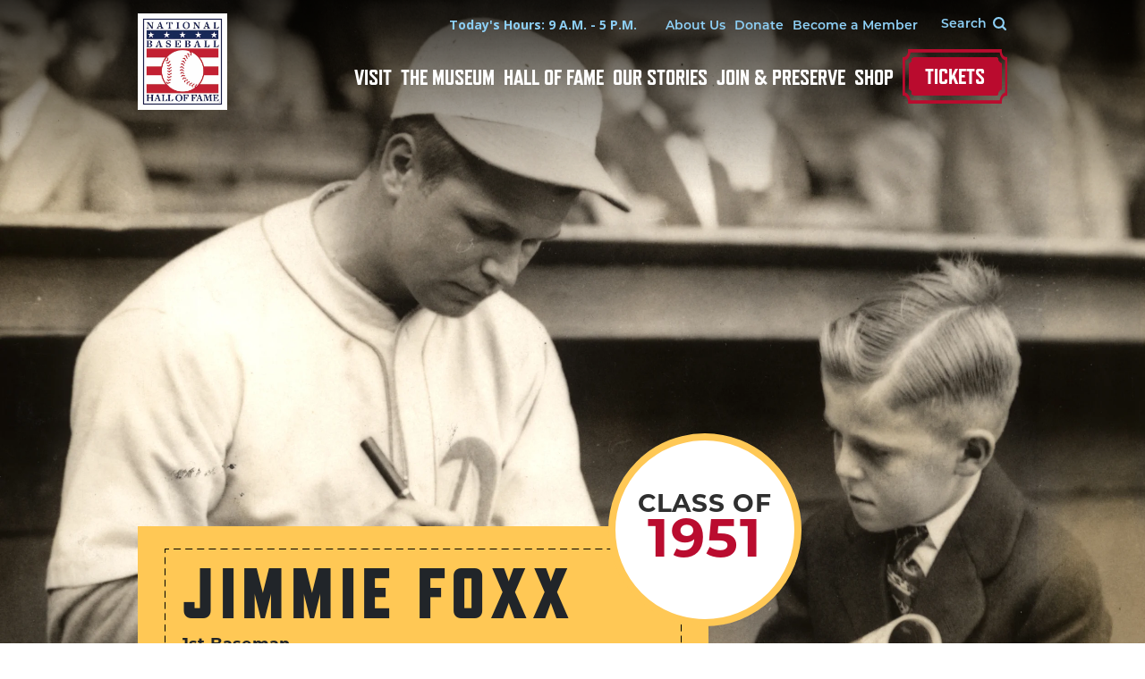

--- FILE ---
content_type: text/html; charset=UTF-8
request_url: https://baseballhall.org/hall-of-famers/foxx-jimmie
body_size: 65033
content:
<!DOCTYPE html>
<html lang="en" dir="ltr" prefix="content: http://purl.org/rss/1.0/modules/content/  dc: http://purl.org/dc/terms/  foaf: http://xmlns.com/foaf/0.1/  og: http://ogp.me/ns#  rdfs: http://www.w3.org/2000/01/rdf-schema#  schema: http://schema.org/  sioc: http://rdfs.org/sioc/ns#  sioct: http://rdfs.org/sioc/types#  skos: http://www.w3.org/2004/02/skos/core#  xsd: http://www.w3.org/2001/XMLSchema# ">
  <head>
    <!-- Google Tag Manager -->
    <script>(function(w,d,s,l,i){w[l]=w[l]||[];w[l].push({'gtm.start':
    new Date().getTime(),event:'gtm.js'});var f=d.getElementsByTagName(s)[0],
    j=d.createElement(s),dl=l!='dataLayer'?'&l='+l:'';j.async=true;j.src=
    'https://www.googletagmanager.com/gtm.js?id='+i+dl;f.parentNode.insertBefore(j,f);
    })(window,document,'script','dataLayer','GTM-TS3LQC8');</script>
    <!-- End Google Tag Manager -->

    <meta charset="utf-8" /><script type="text/javascript">(window.NREUM||(NREUM={})).init={privacy:{cookies_enabled:true},ajax:{deny_list:["bam.nr-data.net"]},feature_flags:["soft_nav"],distributed_tracing:{enabled:true}};(window.NREUM||(NREUM={})).loader_config={agentID:"1588771343",accountID:"3772064",trustKey:"66686",xpid:"VwEAU1ZVDBABUVBaAQQEVFcC",licenseKey:"NRJS-5b8163c88abf4038bbe",applicationID:"1518653233",browserID:"1588771343"};;/*! For license information please see nr-loader-spa-1.308.0.min.js.LICENSE.txt */
(()=>{var e,t,r={384:(e,t,r)=>{"use strict";r.d(t,{NT:()=>a,US:()=>u,Zm:()=>o,bQ:()=>d,dV:()=>c,pV:()=>l});var n=r(6154),i=r(1863),s=r(1910);const a={beacon:"bam.nr-data.net",errorBeacon:"bam.nr-data.net"};function o(){return n.gm.NREUM||(n.gm.NREUM={}),void 0===n.gm.newrelic&&(n.gm.newrelic=n.gm.NREUM),n.gm.NREUM}function c(){let e=o();return e.o||(e.o={ST:n.gm.setTimeout,SI:n.gm.setImmediate||n.gm.setInterval,CT:n.gm.clearTimeout,XHR:n.gm.XMLHttpRequest,REQ:n.gm.Request,EV:n.gm.Event,PR:n.gm.Promise,MO:n.gm.MutationObserver,FETCH:n.gm.fetch,WS:n.gm.WebSocket},(0,s.i)(...Object.values(e.o))),e}function d(e,t){let r=o();r.initializedAgents??={},t.initializedAt={ms:(0,i.t)(),date:new Date},r.initializedAgents[e]=t}function u(e,t){o()[e]=t}function l(){return function(){let e=o();const t=e.info||{};e.info={beacon:a.beacon,errorBeacon:a.errorBeacon,...t}}(),function(){let e=o();const t=e.init||{};e.init={...t}}(),c(),function(){let e=o();const t=e.loader_config||{};e.loader_config={...t}}(),o()}},782:(e,t,r)=>{"use strict";r.d(t,{T:()=>n});const n=r(860).K7.pageViewTiming},860:(e,t,r)=>{"use strict";r.d(t,{$J:()=>u,K7:()=>c,P3:()=>d,XX:()=>i,Yy:()=>o,df:()=>s,qY:()=>n,v4:()=>a});const n="events",i="jserrors",s="browser/blobs",a="rum",o="browser/logs",c={ajax:"ajax",genericEvents:"generic_events",jserrors:i,logging:"logging",metrics:"metrics",pageAction:"page_action",pageViewEvent:"page_view_event",pageViewTiming:"page_view_timing",sessionReplay:"session_replay",sessionTrace:"session_trace",softNav:"soft_navigations",spa:"spa"},d={[c.pageViewEvent]:1,[c.pageViewTiming]:2,[c.metrics]:3,[c.jserrors]:4,[c.spa]:5,[c.ajax]:6,[c.sessionTrace]:7,[c.softNav]:8,[c.sessionReplay]:9,[c.logging]:10,[c.genericEvents]:11},u={[c.pageViewEvent]:a,[c.pageViewTiming]:n,[c.ajax]:n,[c.spa]:n,[c.softNav]:n,[c.metrics]:i,[c.jserrors]:i,[c.sessionTrace]:s,[c.sessionReplay]:s,[c.logging]:o,[c.genericEvents]:"ins"}},944:(e,t,r)=>{"use strict";r.d(t,{R:()=>i});var n=r(3241);function i(e,t){"function"==typeof console.debug&&(console.debug("New Relic Warning: https://github.com/newrelic/newrelic-browser-agent/blob/main/docs/warning-codes.md#".concat(e),t),(0,n.W)({agentIdentifier:null,drained:null,type:"data",name:"warn",feature:"warn",data:{code:e,secondary:t}}))}},993:(e,t,r)=>{"use strict";r.d(t,{A$:()=>s,ET:()=>a,TZ:()=>o,p_:()=>i});var n=r(860);const i={ERROR:"ERROR",WARN:"WARN",INFO:"INFO",DEBUG:"DEBUG",TRACE:"TRACE"},s={OFF:0,ERROR:1,WARN:2,INFO:3,DEBUG:4,TRACE:5},a="log",o=n.K7.logging},1541:(e,t,r)=>{"use strict";r.d(t,{U:()=>i,f:()=>n});const n={MFE:"MFE",BA:"BA"};function i(e,t){if(2!==t?.harvestEndpointVersion)return{};const r=t.agentRef.runtime.appMetadata.agents[0].entityGuid;return e?{"source.id":e.id,"source.name":e.name,"source.type":e.type,"parent.id":e.parent?.id||r,"parent.type":e.parent?.type||n.BA}:{"entity.guid":r,appId:t.agentRef.info.applicationID}}},1687:(e,t,r)=>{"use strict";r.d(t,{Ak:()=>d,Ze:()=>h,x3:()=>u});var n=r(3241),i=r(7836),s=r(3606),a=r(860),o=r(2646);const c={};function d(e,t){const r={staged:!1,priority:a.P3[t]||0};l(e),c[e].get(t)||c[e].set(t,r)}function u(e,t){e&&c[e]&&(c[e].get(t)&&c[e].delete(t),p(e,t,!1),c[e].size&&f(e))}function l(e){if(!e)throw new Error("agentIdentifier required");c[e]||(c[e]=new Map)}function h(e="",t="feature",r=!1){if(l(e),!e||!c[e].get(t)||r)return p(e,t);c[e].get(t).staged=!0,f(e)}function f(e){const t=Array.from(c[e]);t.every(([e,t])=>t.staged)&&(t.sort((e,t)=>e[1].priority-t[1].priority),t.forEach(([t])=>{c[e].delete(t),p(e,t)}))}function p(e,t,r=!0){const a=e?i.ee.get(e):i.ee,c=s.i.handlers;if(!a.aborted&&a.backlog&&c){if((0,n.W)({agentIdentifier:e,type:"lifecycle",name:"drain",feature:t}),r){const e=a.backlog[t],r=c[t];if(r){for(let t=0;e&&t<e.length;++t)g(e[t],r);Object.entries(r).forEach(([e,t])=>{Object.values(t||{}).forEach(t=>{t[0]?.on&&t[0]?.context()instanceof o.y&&t[0].on(e,t[1])})})}}a.isolatedBacklog||delete c[t],a.backlog[t]=null,a.emit("drain-"+t,[])}}function g(e,t){var r=e[1];Object.values(t[r]||{}).forEach(t=>{var r=e[0];if(t[0]===r){var n=t[1],i=e[3],s=e[2];n.apply(i,s)}})}},1738:(e,t,r)=>{"use strict";r.d(t,{U:()=>f,Y:()=>h});var n=r(3241),i=r(9908),s=r(1863),a=r(944),o=r(5701),c=r(3969),d=r(8362),u=r(860),l=r(4261);function h(e,t,r,s){const h=s||r;!h||h[e]&&h[e]!==d.d.prototype[e]||(h[e]=function(){(0,i.p)(c.xV,["API/"+e+"/called"],void 0,u.K7.metrics,r.ee),(0,n.W)({agentIdentifier:r.agentIdentifier,drained:!!o.B?.[r.agentIdentifier],type:"data",name:"api",feature:l.Pl+e,data:{}});try{return t.apply(this,arguments)}catch(e){(0,a.R)(23,e)}})}function f(e,t,r,n,a){const o=e.info;null===r?delete o.jsAttributes[t]:o.jsAttributes[t]=r,(a||null===r)&&(0,i.p)(l.Pl+n,[(0,s.t)(),t,r],void 0,"session",e.ee)}},1741:(e,t,r)=>{"use strict";r.d(t,{W:()=>s});var n=r(944),i=r(4261);class s{#e(e,...t){if(this[e]!==s.prototype[e])return this[e](...t);(0,n.R)(35,e)}addPageAction(e,t){return this.#e(i.hG,e,t)}register(e){return this.#e(i.eY,e)}recordCustomEvent(e,t){return this.#e(i.fF,e,t)}setPageViewName(e,t){return this.#e(i.Fw,e,t)}setCustomAttribute(e,t,r){return this.#e(i.cD,e,t,r)}noticeError(e,t){return this.#e(i.o5,e,t)}setUserId(e,t=!1){return this.#e(i.Dl,e,t)}setApplicationVersion(e){return this.#e(i.nb,e)}setErrorHandler(e){return this.#e(i.bt,e)}addRelease(e,t){return this.#e(i.k6,e,t)}log(e,t){return this.#e(i.$9,e,t)}start(){return this.#e(i.d3)}finished(e){return this.#e(i.BL,e)}recordReplay(){return this.#e(i.CH)}pauseReplay(){return this.#e(i.Tb)}addToTrace(e){return this.#e(i.U2,e)}setCurrentRouteName(e){return this.#e(i.PA,e)}interaction(e){return this.#e(i.dT,e)}wrapLogger(e,t,r){return this.#e(i.Wb,e,t,r)}measure(e,t){return this.#e(i.V1,e,t)}consent(e){return this.#e(i.Pv,e)}}},1863:(e,t,r)=>{"use strict";function n(){return Math.floor(performance.now())}r.d(t,{t:()=>n})},1910:(e,t,r)=>{"use strict";r.d(t,{i:()=>s});var n=r(944);const i=new Map;function s(...e){return e.every(e=>{if(i.has(e))return i.get(e);const t="function"==typeof e?e.toString():"",r=t.includes("[native code]"),s=t.includes("nrWrapper");return r||s||(0,n.R)(64,e?.name||t),i.set(e,r),r})}},2555:(e,t,r)=>{"use strict";r.d(t,{D:()=>o,f:()=>a});var n=r(384),i=r(8122);const s={beacon:n.NT.beacon,errorBeacon:n.NT.errorBeacon,licenseKey:void 0,applicationID:void 0,sa:void 0,queueTime:void 0,applicationTime:void 0,ttGuid:void 0,user:void 0,account:void 0,product:void 0,extra:void 0,jsAttributes:{},userAttributes:void 0,atts:void 0,transactionName:void 0,tNamePlain:void 0};function a(e){try{return!!e.licenseKey&&!!e.errorBeacon&&!!e.applicationID}catch(e){return!1}}const o=e=>(0,i.a)(e,s)},2614:(e,t,r)=>{"use strict";r.d(t,{BB:()=>a,H3:()=>n,g:()=>d,iL:()=>c,tS:()=>o,uh:()=>i,wk:()=>s});const n="NRBA",i="SESSION",s=144e5,a=18e5,o={STARTED:"session-started",PAUSE:"session-pause",RESET:"session-reset",RESUME:"session-resume",UPDATE:"session-update"},c={SAME_TAB:"same-tab",CROSS_TAB:"cross-tab"},d={OFF:0,FULL:1,ERROR:2}},2646:(e,t,r)=>{"use strict";r.d(t,{y:()=>n});class n{constructor(e){this.contextId=e}}},2843:(e,t,r)=>{"use strict";r.d(t,{G:()=>s,u:()=>i});var n=r(3878);function i(e,t=!1,r,i){(0,n.DD)("visibilitychange",function(){if(t)return void("hidden"===document.visibilityState&&e());e(document.visibilityState)},r,i)}function s(e,t,r){(0,n.sp)("pagehide",e,t,r)}},3241:(e,t,r)=>{"use strict";r.d(t,{W:()=>s});var n=r(6154);const i="newrelic";function s(e={}){try{n.gm.dispatchEvent(new CustomEvent(i,{detail:e}))}catch(e){}}},3304:(e,t,r)=>{"use strict";r.d(t,{A:()=>s});var n=r(7836);const i=()=>{const e=new WeakSet;return(t,r)=>{if("object"==typeof r&&null!==r){if(e.has(r))return;e.add(r)}return r}};function s(e){try{return JSON.stringify(e,i())??""}catch(e){try{n.ee.emit("internal-error",[e])}catch(e){}return""}}},3333:(e,t,r)=>{"use strict";r.d(t,{$v:()=>u,TZ:()=>n,Xh:()=>c,Zp:()=>i,kd:()=>d,mq:()=>o,nf:()=>a,qN:()=>s});const n=r(860).K7.genericEvents,i=["auxclick","click","copy","keydown","paste","scrollend"],s=["focus","blur"],a=4,o=1e3,c=2e3,d=["PageAction","UserAction","BrowserPerformance"],u={RESOURCES:"experimental.resources",REGISTER:"register"}},3434:(e,t,r)=>{"use strict";r.d(t,{Jt:()=>s,YM:()=>d});var n=r(7836),i=r(5607);const s="nr@original:".concat(i.W),a=50;var o=Object.prototype.hasOwnProperty,c=!1;function d(e,t){return e||(e=n.ee),r.inPlace=function(e,t,n,i,s){n||(n="");const a="-"===n.charAt(0);for(let o=0;o<t.length;o++){const c=t[o],d=e[c];l(d)||(e[c]=r(d,a?c+n:n,i,c,s))}},r.flag=s,r;function r(t,r,n,c,d){return l(t)?t:(r||(r=""),nrWrapper[s]=t,function(e,t,r){if(Object.defineProperty&&Object.keys)try{return Object.keys(e).forEach(function(r){Object.defineProperty(t,r,{get:function(){return e[r]},set:function(t){return e[r]=t,t}})}),t}catch(e){u([e],r)}for(var n in e)o.call(e,n)&&(t[n]=e[n])}(t,nrWrapper,e),nrWrapper);function nrWrapper(){var s,o,l,h;let f;try{o=this,s=[...arguments],l="function"==typeof n?n(s,o):n||{}}catch(t){u([t,"",[s,o,c],l],e)}i(r+"start",[s,o,c],l,d);const p=performance.now();let g;try{return h=t.apply(o,s),g=performance.now(),h}catch(e){throw g=performance.now(),i(r+"err",[s,o,e],l,d),f=e,f}finally{const e=g-p,t={start:p,end:g,duration:e,isLongTask:e>=a,methodName:c,thrownError:f};t.isLongTask&&i("long-task",[t,o],l,d),i(r+"end",[s,o,h],l,d)}}}function i(r,n,i,s){if(!c||t){var a=c;c=!0;try{e.emit(r,n,i,t,s)}catch(t){u([t,r,n,i],e)}c=a}}}function u(e,t){t||(t=n.ee);try{t.emit("internal-error",e)}catch(e){}}function l(e){return!(e&&"function"==typeof e&&e.apply&&!e[s])}},3606:(e,t,r)=>{"use strict";r.d(t,{i:()=>s});var n=r(9908);s.on=a;var i=s.handlers={};function s(e,t,r,s){a(s||n.d,i,e,t,r)}function a(e,t,r,i,s){s||(s="feature"),e||(e=n.d);var a=t[s]=t[s]||{};(a[r]=a[r]||[]).push([e,i])}},3738:(e,t,r)=>{"use strict";r.d(t,{He:()=>i,Kp:()=>o,Lc:()=>d,Rz:()=>u,TZ:()=>n,bD:()=>s,d3:()=>a,jx:()=>l,sl:()=>h,uP:()=>c});const n=r(860).K7.sessionTrace,i="bstResource",s="resource",a="-start",o="-end",c="fn"+a,d="fn"+o,u="pushState",l=1e3,h=3e4},3785:(e,t,r)=>{"use strict";r.d(t,{R:()=>c,b:()=>d});var n=r(9908),i=r(1863),s=r(860),a=r(3969),o=r(993);function c(e,t,r={},c=o.p_.INFO,d=!0,u,l=(0,i.t)()){(0,n.p)(a.xV,["API/logging/".concat(c.toLowerCase(),"/called")],void 0,s.K7.metrics,e),(0,n.p)(o.ET,[l,t,r,c,d,u],void 0,s.K7.logging,e)}function d(e){return"string"==typeof e&&Object.values(o.p_).some(t=>t===e.toUpperCase().trim())}},3878:(e,t,r)=>{"use strict";function n(e,t){return{capture:e,passive:!1,signal:t}}function i(e,t,r=!1,i){window.addEventListener(e,t,n(r,i))}function s(e,t,r=!1,i){document.addEventListener(e,t,n(r,i))}r.d(t,{DD:()=>s,jT:()=>n,sp:()=>i})},3962:(e,t,r)=>{"use strict";r.d(t,{AM:()=>a,O2:()=>l,OV:()=>s,Qu:()=>h,TZ:()=>c,ih:()=>f,pP:()=>o,t1:()=>u,tC:()=>i,wD:()=>d});var n=r(860);const i=["click","keydown","submit"],s="popstate",a="api",o="initialPageLoad",c=n.K7.softNav,d=5e3,u=500,l={INITIAL_PAGE_LOAD:"",ROUTE_CHANGE:1,UNSPECIFIED:2},h={INTERACTION:1,AJAX:2,CUSTOM_END:3,CUSTOM_TRACER:4},f={IP:"in progress",PF:"pending finish",FIN:"finished",CAN:"cancelled"}},3969:(e,t,r)=>{"use strict";r.d(t,{TZ:()=>n,XG:()=>o,rs:()=>i,xV:()=>a,z_:()=>s});const n=r(860).K7.metrics,i="sm",s="cm",a="storeSupportabilityMetrics",o="storeEventMetrics"},4234:(e,t,r)=>{"use strict";r.d(t,{W:()=>s});var n=r(7836),i=r(1687);class s{constructor(e,t){this.agentIdentifier=e,this.ee=n.ee.get(e),this.featureName=t,this.blocked=!1}deregisterDrain(){(0,i.x3)(this.agentIdentifier,this.featureName)}}},4261:(e,t,r)=>{"use strict";r.d(t,{$9:()=>u,BL:()=>c,CH:()=>p,Dl:()=>R,Fw:()=>w,PA:()=>v,Pl:()=>n,Pv:()=>A,Tb:()=>h,U2:()=>a,V1:()=>E,Wb:()=>T,bt:()=>y,cD:()=>b,d3:()=>x,dT:()=>d,eY:()=>g,fF:()=>f,hG:()=>s,hw:()=>i,k6:()=>o,nb:()=>m,o5:()=>l});const n="api-",i=n+"ixn-",s="addPageAction",a="addToTrace",o="addRelease",c="finished",d="interaction",u="log",l="noticeError",h="pauseReplay",f="recordCustomEvent",p="recordReplay",g="register",m="setApplicationVersion",v="setCurrentRouteName",b="setCustomAttribute",y="setErrorHandler",w="setPageViewName",R="setUserId",x="start",T="wrapLogger",E="measure",A="consent"},5205:(e,t,r)=>{"use strict";r.d(t,{j:()=>S});var n=r(384),i=r(1741);var s=r(2555),a=r(3333);const o=e=>{if(!e||"string"!=typeof e)return!1;try{document.createDocumentFragment().querySelector(e)}catch{return!1}return!0};var c=r(2614),d=r(944),u=r(8122);const l="[data-nr-mask]",h=e=>(0,u.a)(e,(()=>{const e={feature_flags:[],experimental:{allow_registered_children:!1,resources:!1},mask_selector:"*",block_selector:"[data-nr-block]",mask_input_options:{color:!1,date:!1,"datetime-local":!1,email:!1,month:!1,number:!1,range:!1,search:!1,tel:!1,text:!1,time:!1,url:!1,week:!1,textarea:!1,select:!1,password:!0}};return{ajax:{deny_list:void 0,block_internal:!0,enabled:!0,autoStart:!0},api:{get allow_registered_children(){return e.feature_flags.includes(a.$v.REGISTER)||e.experimental.allow_registered_children},set allow_registered_children(t){e.experimental.allow_registered_children=t},duplicate_registered_data:!1},browser_consent_mode:{enabled:!1},distributed_tracing:{enabled:void 0,exclude_newrelic_header:void 0,cors_use_newrelic_header:void 0,cors_use_tracecontext_headers:void 0,allowed_origins:void 0},get feature_flags(){return e.feature_flags},set feature_flags(t){e.feature_flags=t},generic_events:{enabled:!0,autoStart:!0},harvest:{interval:30},jserrors:{enabled:!0,autoStart:!0},logging:{enabled:!0,autoStart:!0},metrics:{enabled:!0,autoStart:!0},obfuscate:void 0,page_action:{enabled:!0},page_view_event:{enabled:!0,autoStart:!0},page_view_timing:{enabled:!0,autoStart:!0},performance:{capture_marks:!1,capture_measures:!1,capture_detail:!0,resources:{get enabled(){return e.feature_flags.includes(a.$v.RESOURCES)||e.experimental.resources},set enabled(t){e.experimental.resources=t},asset_types:[],first_party_domains:[],ignore_newrelic:!0}},privacy:{cookies_enabled:!0},proxy:{assets:void 0,beacon:void 0},session:{expiresMs:c.wk,inactiveMs:c.BB},session_replay:{autoStart:!0,enabled:!1,preload:!1,sampling_rate:10,error_sampling_rate:100,collect_fonts:!1,inline_images:!1,fix_stylesheets:!0,mask_all_inputs:!0,get mask_text_selector(){return e.mask_selector},set mask_text_selector(t){o(t)?e.mask_selector="".concat(t,",").concat(l):""===t||null===t?e.mask_selector=l:(0,d.R)(5,t)},get block_class(){return"nr-block"},get ignore_class(){return"nr-ignore"},get mask_text_class(){return"nr-mask"},get block_selector(){return e.block_selector},set block_selector(t){o(t)?e.block_selector+=",".concat(t):""!==t&&(0,d.R)(6,t)},get mask_input_options(){return e.mask_input_options},set mask_input_options(t){t&&"object"==typeof t?e.mask_input_options={...t,password:!0}:(0,d.R)(7,t)}},session_trace:{enabled:!0,autoStart:!0},soft_navigations:{enabled:!0,autoStart:!0},spa:{enabled:!0,autoStart:!0},ssl:void 0,user_actions:{enabled:!0,elementAttributes:["id","className","tagName","type"]}}})());var f=r(6154),p=r(9324);let g=0;const m={buildEnv:p.F3,distMethod:p.Xs,version:p.xv,originTime:f.WN},v={consented:!1},b={appMetadata:{},get consented(){return this.session?.state?.consent||v.consented},set consented(e){v.consented=e},customTransaction:void 0,denyList:void 0,disabled:!1,harvester:void 0,isolatedBacklog:!1,isRecording:!1,loaderType:void 0,maxBytes:3e4,obfuscator:void 0,onerror:void 0,ptid:void 0,releaseIds:{},session:void 0,timeKeeper:void 0,registeredEntities:[],jsAttributesMetadata:{bytes:0},get harvestCount(){return++g}},y=e=>{const t=(0,u.a)(e,b),r=Object.keys(m).reduce((e,t)=>(e[t]={value:m[t],writable:!1,configurable:!0,enumerable:!0},e),{});return Object.defineProperties(t,r)};var w=r(5701);const R=e=>{const t=e.startsWith("http");e+="/",r.p=t?e:"https://"+e};var x=r(7836),T=r(3241);const E={accountID:void 0,trustKey:void 0,agentID:void 0,licenseKey:void 0,applicationID:void 0,xpid:void 0},A=e=>(0,u.a)(e,E),_=new Set;function S(e,t={},r,a){let{init:o,info:c,loader_config:d,runtime:u={},exposed:l=!0}=t;if(!c){const e=(0,n.pV)();o=e.init,c=e.info,d=e.loader_config}e.init=h(o||{}),e.loader_config=A(d||{}),c.jsAttributes??={},f.bv&&(c.jsAttributes.isWorker=!0),e.info=(0,s.D)(c);const p=e.init,g=[c.beacon,c.errorBeacon];_.has(e.agentIdentifier)||(p.proxy.assets&&(R(p.proxy.assets),g.push(p.proxy.assets)),p.proxy.beacon&&g.push(p.proxy.beacon),e.beacons=[...g],function(e){const t=(0,n.pV)();Object.getOwnPropertyNames(i.W.prototype).forEach(r=>{const n=i.W.prototype[r];if("function"!=typeof n||"constructor"===n)return;let s=t[r];e[r]&&!1!==e.exposed&&"micro-agent"!==e.runtime?.loaderType&&(t[r]=(...t)=>{const n=e[r](...t);return s?s(...t):n})})}(e),(0,n.US)("activatedFeatures",w.B)),u.denyList=[...p.ajax.deny_list||[],...p.ajax.block_internal?g:[]],u.ptid=e.agentIdentifier,u.loaderType=r,e.runtime=y(u),_.has(e.agentIdentifier)||(e.ee=x.ee.get(e.agentIdentifier),e.exposed=l,(0,T.W)({agentIdentifier:e.agentIdentifier,drained:!!w.B?.[e.agentIdentifier],type:"lifecycle",name:"initialize",feature:void 0,data:e.config})),_.add(e.agentIdentifier)}},5270:(e,t,r)=>{"use strict";r.d(t,{Aw:()=>a,SR:()=>s,rF:()=>o});var n=r(384),i=r(7767);function s(e){return!!(0,n.dV)().o.MO&&(0,i.V)(e)&&!0===e?.session_trace.enabled}function a(e){return!0===e?.session_replay.preload&&s(e)}function o(e,t){try{if("string"==typeof t?.type){if("password"===t.type.toLowerCase())return"*".repeat(e?.length||0);if(void 0!==t?.dataset?.nrUnmask||t?.classList?.contains("nr-unmask"))return e}}catch(e){}return"string"==typeof e?e.replace(/[\S]/g,"*"):"*".repeat(e?.length||0)}},5289:(e,t,r)=>{"use strict";r.d(t,{GG:()=>a,Qr:()=>c,sB:()=>o});var n=r(3878),i=r(6389);function s(){return"undefined"==typeof document||"complete"===document.readyState}function a(e,t){if(s())return e();const r=(0,i.J)(e),a=setInterval(()=>{s()&&(clearInterval(a),r())},500);(0,n.sp)("load",r,t)}function o(e){if(s())return e();(0,n.DD)("DOMContentLoaded",e)}function c(e){if(s())return e();(0,n.sp)("popstate",e)}},5607:(e,t,r)=>{"use strict";r.d(t,{W:()=>n});const n=(0,r(9566).bz)()},5701:(e,t,r)=>{"use strict";r.d(t,{B:()=>s,t:()=>a});var n=r(3241);const i=new Set,s={};function a(e,t){const r=t.agentIdentifier;s[r]??={},e&&"object"==typeof e&&(i.has(r)||(t.ee.emit("rumresp",[e]),s[r]=e,i.add(r),(0,n.W)({agentIdentifier:r,loaded:!0,drained:!0,type:"lifecycle",name:"load",feature:void 0,data:e})))}},6154:(e,t,r)=>{"use strict";r.d(t,{OF:()=>d,RI:()=>i,WN:()=>h,bv:()=>s,eN:()=>f,gm:()=>a,lR:()=>l,m:()=>c,mw:()=>o,sb:()=>u});var n=r(1863);const i="undefined"!=typeof window&&!!window.document,s="undefined"!=typeof WorkerGlobalScope&&("undefined"!=typeof self&&self instanceof WorkerGlobalScope&&self.navigator instanceof WorkerNavigator||"undefined"!=typeof globalThis&&globalThis instanceof WorkerGlobalScope&&globalThis.navigator instanceof WorkerNavigator),a=i?window:"undefined"!=typeof WorkerGlobalScope&&("undefined"!=typeof self&&self instanceof WorkerGlobalScope&&self||"undefined"!=typeof globalThis&&globalThis instanceof WorkerGlobalScope&&globalThis),o=Boolean("hidden"===a?.document?.visibilityState),c=""+a?.location,d=/iPad|iPhone|iPod/.test(a.navigator?.userAgent),u=d&&"undefined"==typeof SharedWorker,l=(()=>{const e=a.navigator?.userAgent?.match(/Firefox[/\s](\d+\.\d+)/);return Array.isArray(e)&&e.length>=2?+e[1]:0})(),h=Date.now()-(0,n.t)(),f=()=>"undefined"!=typeof PerformanceNavigationTiming&&a?.performance?.getEntriesByType("navigation")?.[0]?.responseStart},6344:(e,t,r)=>{"use strict";r.d(t,{BB:()=>u,Qb:()=>l,TZ:()=>i,Ug:()=>a,Vh:()=>s,_s:()=>o,bc:()=>d,yP:()=>c});var n=r(2614);const i=r(860).K7.sessionReplay,s="errorDuringReplay",a=.12,o={DomContentLoaded:0,Load:1,FullSnapshot:2,IncrementalSnapshot:3,Meta:4,Custom:5},c={[n.g.ERROR]:15e3,[n.g.FULL]:3e5,[n.g.OFF]:0},d={RESET:{message:"Session was reset",sm:"Reset"},IMPORT:{message:"Recorder failed to import",sm:"Import"},TOO_MANY:{message:"429: Too Many Requests",sm:"Too-Many"},TOO_BIG:{message:"Payload was too large",sm:"Too-Big"},CROSS_TAB:{message:"Session Entity was set to OFF on another tab",sm:"Cross-Tab"},ENTITLEMENTS:{message:"Session Replay is not allowed and will not be started",sm:"Entitlement"}},u=5e3,l={API:"api",RESUME:"resume",SWITCH_TO_FULL:"switchToFull",INITIALIZE:"initialize",PRELOAD:"preload"}},6389:(e,t,r)=>{"use strict";function n(e,t=500,r={}){const n=r?.leading||!1;let i;return(...r)=>{n&&void 0===i&&(e.apply(this,r),i=setTimeout(()=>{i=clearTimeout(i)},t)),n||(clearTimeout(i),i=setTimeout(()=>{e.apply(this,r)},t))}}function i(e){let t=!1;return(...r)=>{t||(t=!0,e.apply(this,r))}}r.d(t,{J:()=>i,s:()=>n})},6630:(e,t,r)=>{"use strict";r.d(t,{T:()=>n});const n=r(860).K7.pageViewEvent},6774:(e,t,r)=>{"use strict";r.d(t,{T:()=>n});const n=r(860).K7.jserrors},7295:(e,t,r)=>{"use strict";r.d(t,{Xv:()=>a,gX:()=>i,iW:()=>s});var n=[];function i(e){if(!e||s(e))return!1;if(0===n.length)return!0;if("*"===n[0].hostname)return!1;for(var t=0;t<n.length;t++){var r=n[t];if(r.hostname.test(e.hostname)&&r.pathname.test(e.pathname))return!1}return!0}function s(e){return void 0===e.hostname}function a(e){if(n=[],e&&e.length)for(var t=0;t<e.length;t++){let r=e[t];if(!r)continue;if("*"===r)return void(n=[{hostname:"*"}]);0===r.indexOf("http://")?r=r.substring(7):0===r.indexOf("https://")&&(r=r.substring(8));const i=r.indexOf("/");let s,a;i>0?(s=r.substring(0,i),a=r.substring(i)):(s=r,a="*");let[c]=s.split(":");n.push({hostname:o(c),pathname:o(a,!0)})}}function o(e,t=!1){const r=e.replace(/[.+?^${}()|[\]\\]/g,e=>"\\"+e).replace(/\*/g,".*?");return new RegExp((t?"^":"")+r+"$")}},7485:(e,t,r)=>{"use strict";r.d(t,{D:()=>i});var n=r(6154);function i(e){if(0===(e||"").indexOf("data:"))return{protocol:"data"};try{const t=new URL(e,location.href),r={port:t.port,hostname:t.hostname,pathname:t.pathname,search:t.search,protocol:t.protocol.slice(0,t.protocol.indexOf(":")),sameOrigin:t.protocol===n.gm?.location?.protocol&&t.host===n.gm?.location?.host};return r.port&&""!==r.port||("http:"===t.protocol&&(r.port="80"),"https:"===t.protocol&&(r.port="443")),r.pathname&&""!==r.pathname?r.pathname.startsWith("/")||(r.pathname="/".concat(r.pathname)):r.pathname="/",r}catch(e){return{}}}},7699:(e,t,r)=>{"use strict";r.d(t,{It:()=>s,KC:()=>o,No:()=>i,qh:()=>a});var n=r(860);const i=16e3,s=1e6,a="SESSION_ERROR",o={[n.K7.logging]:!0,[n.K7.genericEvents]:!1,[n.K7.jserrors]:!1,[n.K7.ajax]:!1}},7767:(e,t,r)=>{"use strict";r.d(t,{V:()=>i});var n=r(6154);const i=e=>n.RI&&!0===e?.privacy.cookies_enabled},7836:(e,t,r)=>{"use strict";r.d(t,{P:()=>o,ee:()=>c});var n=r(384),i=r(8990),s=r(2646),a=r(5607);const o="nr@context:".concat(a.W),c=function e(t,r){var n={},a={},u={},l=!1;try{l=16===r.length&&d.initializedAgents?.[r]?.runtime.isolatedBacklog}catch(e){}var h={on:p,addEventListener:p,removeEventListener:function(e,t){var r=n[e];if(!r)return;for(var i=0;i<r.length;i++)r[i]===t&&r.splice(i,1)},emit:function(e,r,n,i,s){!1!==s&&(s=!0);if(c.aborted&&!i)return;t&&s&&t.emit(e,r,n);var o=f(n);g(e).forEach(e=>{e.apply(o,r)});var d=v()[a[e]];d&&d.push([h,e,r,o]);return o},get:m,listeners:g,context:f,buffer:function(e,t){const r=v();if(t=t||"feature",h.aborted)return;Object.entries(e||{}).forEach(([e,n])=>{a[n]=t,t in r||(r[t]=[])})},abort:function(){h._aborted=!0,Object.keys(h.backlog).forEach(e=>{delete h.backlog[e]})},isBuffering:function(e){return!!v()[a[e]]},debugId:r,backlog:l?{}:t&&"object"==typeof t.backlog?t.backlog:{},isolatedBacklog:l};return Object.defineProperty(h,"aborted",{get:()=>{let e=h._aborted||!1;return e||(t&&(e=t.aborted),e)}}),h;function f(e){return e&&e instanceof s.y?e:e?(0,i.I)(e,o,()=>new s.y(o)):new s.y(o)}function p(e,t){n[e]=g(e).concat(t)}function g(e){return n[e]||[]}function m(t){return u[t]=u[t]||e(h,t)}function v(){return h.backlog}}(void 0,"globalEE"),d=(0,n.Zm)();d.ee||(d.ee=c)},8122:(e,t,r)=>{"use strict";r.d(t,{a:()=>i});var n=r(944);function i(e,t){try{if(!e||"object"!=typeof e)return(0,n.R)(3);if(!t||"object"!=typeof t)return(0,n.R)(4);const r=Object.create(Object.getPrototypeOf(t),Object.getOwnPropertyDescriptors(t)),s=0===Object.keys(r).length?e:r;for(let a in s)if(void 0!==e[a])try{if(null===e[a]){r[a]=null;continue}Array.isArray(e[a])&&Array.isArray(t[a])?r[a]=Array.from(new Set([...e[a],...t[a]])):"object"==typeof e[a]&&"object"==typeof t[a]?r[a]=i(e[a],t[a]):r[a]=e[a]}catch(e){r[a]||(0,n.R)(1,e)}return r}catch(e){(0,n.R)(2,e)}}},8139:(e,t,r)=>{"use strict";r.d(t,{u:()=>h});var n=r(7836),i=r(3434),s=r(8990),a=r(6154);const o={},c=a.gm.XMLHttpRequest,d="addEventListener",u="removeEventListener",l="nr@wrapped:".concat(n.P);function h(e){var t=function(e){return(e||n.ee).get("events")}(e);if(o[t.debugId]++)return t;o[t.debugId]=1;var r=(0,i.YM)(t,!0);function h(e){r.inPlace(e,[d,u],"-",p)}function p(e,t){return e[1]}return"getPrototypeOf"in Object&&(a.RI&&f(document,h),c&&f(c.prototype,h),f(a.gm,h)),t.on(d+"-start",function(e,t){var n=e[1];if(null!==n&&("function"==typeof n||"object"==typeof n)&&"newrelic"!==e[0]){var i=(0,s.I)(n,l,function(){var e={object:function(){if("function"!=typeof n.handleEvent)return;return n.handleEvent.apply(n,arguments)},function:n}[typeof n];return e?r(e,"fn-",null,e.name||"anonymous"):n});this.wrapped=e[1]=i}}),t.on(u+"-start",function(e){e[1]=this.wrapped||e[1]}),t}function f(e,t,...r){let n=e;for(;"object"==typeof n&&!Object.prototype.hasOwnProperty.call(n,d);)n=Object.getPrototypeOf(n);n&&t(n,...r)}},8362:(e,t,r)=>{"use strict";r.d(t,{d:()=>s});var n=r(9566),i=r(1741);class s extends i.W{agentIdentifier=(0,n.LA)(16)}},8374:(e,t,r)=>{r.nc=(()=>{try{return document?.currentScript?.nonce}catch(e){}return""})()},8990:(e,t,r)=>{"use strict";r.d(t,{I:()=>i});var n=Object.prototype.hasOwnProperty;function i(e,t,r){if(n.call(e,t))return e[t];var i=r();if(Object.defineProperty&&Object.keys)try{return Object.defineProperty(e,t,{value:i,writable:!0,enumerable:!1}),i}catch(e){}return e[t]=i,i}},9119:(e,t,r)=>{"use strict";r.d(t,{L:()=>s});var n=/([^?#]*)[^#]*(#[^?]*|$).*/,i=/([^?#]*)().*/;function s(e,t){return e?e.replace(t?n:i,"$1$2"):e}},9300:(e,t,r)=>{"use strict";r.d(t,{T:()=>n});const n=r(860).K7.ajax},9324:(e,t,r)=>{"use strict";r.d(t,{AJ:()=>a,F3:()=>i,Xs:()=>s,Yq:()=>o,xv:()=>n});const n="1.308.0",i="PROD",s="CDN",a="@newrelic/rrweb",o="1.0.1"},9566:(e,t,r)=>{"use strict";r.d(t,{LA:()=>o,ZF:()=>c,bz:()=>a,el:()=>d});var n=r(6154);const i="xxxxxxxx-xxxx-4xxx-yxxx-xxxxxxxxxxxx";function s(e,t){return e?15&e[t]:16*Math.random()|0}function a(){const e=n.gm?.crypto||n.gm?.msCrypto;let t,r=0;return e&&e.getRandomValues&&(t=e.getRandomValues(new Uint8Array(30))),i.split("").map(e=>"x"===e?s(t,r++).toString(16):"y"===e?(3&s()|8).toString(16):e).join("")}function o(e){const t=n.gm?.crypto||n.gm?.msCrypto;let r,i=0;t&&t.getRandomValues&&(r=t.getRandomValues(new Uint8Array(e)));const a=[];for(var o=0;o<e;o++)a.push(s(r,i++).toString(16));return a.join("")}function c(){return o(16)}function d(){return o(32)}},9908:(e,t,r)=>{"use strict";r.d(t,{d:()=>n,p:()=>i});var n=r(7836).ee.get("handle");function i(e,t,r,i,s){s?(s.buffer([e],i),s.emit(e,t,r)):(n.buffer([e],i),n.emit(e,t,r))}}},n={};function i(e){var t=n[e];if(void 0!==t)return t.exports;var s=n[e]={exports:{}};return r[e](s,s.exports,i),s.exports}i.m=r,i.d=(e,t)=>{for(var r in t)i.o(t,r)&&!i.o(e,r)&&Object.defineProperty(e,r,{enumerable:!0,get:t[r]})},i.f={},i.e=e=>Promise.all(Object.keys(i.f).reduce((t,r)=>(i.f[r](e,t),t),[])),i.u=e=>({212:"nr-spa-compressor",249:"nr-spa-recorder",478:"nr-spa"}[e]+"-1.308.0.min.js"),i.o=(e,t)=>Object.prototype.hasOwnProperty.call(e,t),e={},t="NRBA-1.308.0.PROD:",i.l=(r,n,s,a)=>{if(e[r])e[r].push(n);else{var o,c;if(void 0!==s)for(var d=document.getElementsByTagName("script"),u=0;u<d.length;u++){var l=d[u];if(l.getAttribute("src")==r||l.getAttribute("data-webpack")==t+s){o=l;break}}if(!o){c=!0;var h={478:"sha512-RSfSVnmHk59T/uIPbdSE0LPeqcEdF4/+XhfJdBuccH5rYMOEZDhFdtnh6X6nJk7hGpzHd9Ujhsy7lZEz/ORYCQ==",249:"sha512-ehJXhmntm85NSqW4MkhfQqmeKFulra3klDyY0OPDUE+sQ3GokHlPh1pmAzuNy//3j4ac6lzIbmXLvGQBMYmrkg==",212:"sha512-B9h4CR46ndKRgMBcK+j67uSR2RCnJfGefU+A7FrgR/k42ovXy5x/MAVFiSvFxuVeEk/pNLgvYGMp1cBSK/G6Fg=="};(o=document.createElement("script")).charset="utf-8",i.nc&&o.setAttribute("nonce",i.nc),o.setAttribute("data-webpack",t+s),o.src=r,0!==o.src.indexOf(window.location.origin+"/")&&(o.crossOrigin="anonymous"),h[a]&&(o.integrity=h[a])}e[r]=[n];var f=(t,n)=>{o.onerror=o.onload=null,clearTimeout(p);var i=e[r];if(delete e[r],o.parentNode&&o.parentNode.removeChild(o),i&&i.forEach(e=>e(n)),t)return t(n)},p=setTimeout(f.bind(null,void 0,{type:"timeout",target:o}),12e4);o.onerror=f.bind(null,o.onerror),o.onload=f.bind(null,o.onload),c&&document.head.appendChild(o)}},i.r=e=>{"undefined"!=typeof Symbol&&Symbol.toStringTag&&Object.defineProperty(e,Symbol.toStringTag,{value:"Module"}),Object.defineProperty(e,"__esModule",{value:!0})},i.p="https://js-agent.newrelic.com/",(()=>{var e={38:0,788:0};i.f.j=(t,r)=>{var n=i.o(e,t)?e[t]:void 0;if(0!==n)if(n)r.push(n[2]);else{var s=new Promise((r,i)=>n=e[t]=[r,i]);r.push(n[2]=s);var a=i.p+i.u(t),o=new Error;i.l(a,r=>{if(i.o(e,t)&&(0!==(n=e[t])&&(e[t]=void 0),n)){var s=r&&("load"===r.type?"missing":r.type),a=r&&r.target&&r.target.src;o.message="Loading chunk "+t+" failed: ("+s+": "+a+")",o.name="ChunkLoadError",o.type=s,o.request=a,n[1](o)}},"chunk-"+t,t)}};var t=(t,r)=>{var n,s,[a,o,c]=r,d=0;if(a.some(t=>0!==e[t])){for(n in o)i.o(o,n)&&(i.m[n]=o[n]);if(c)c(i)}for(t&&t(r);d<a.length;d++)s=a[d],i.o(e,s)&&e[s]&&e[s][0](),e[s]=0},r=self["webpackChunk:NRBA-1.308.0.PROD"]=self["webpackChunk:NRBA-1.308.0.PROD"]||[];r.forEach(t.bind(null,0)),r.push=t.bind(null,r.push.bind(r))})(),(()=>{"use strict";i(8374);var e=i(8362),t=i(860);const r=Object.values(t.K7);var n=i(5205);var s=i(9908),a=i(1863),o=i(4261),c=i(1738);var d=i(1687),u=i(4234),l=i(5289),h=i(6154),f=i(944),p=i(5270),g=i(7767),m=i(6389),v=i(7699);class b extends u.W{constructor(e,t){super(e.agentIdentifier,t),this.agentRef=e,this.abortHandler=void 0,this.featAggregate=void 0,this.loadedSuccessfully=void 0,this.onAggregateImported=new Promise(e=>{this.loadedSuccessfully=e}),this.deferred=Promise.resolve(),!1===e.init[this.featureName].autoStart?this.deferred=new Promise((t,r)=>{this.ee.on("manual-start-all",(0,m.J)(()=>{(0,d.Ak)(e.agentIdentifier,this.featureName),t()}))}):(0,d.Ak)(e.agentIdentifier,t)}importAggregator(e,t,r={}){if(this.featAggregate)return;const n=async()=>{let n;await this.deferred;try{if((0,g.V)(e.init)){const{setupAgentSession:t}=await i.e(478).then(i.bind(i,8766));n=t(e)}}catch(e){(0,f.R)(20,e),this.ee.emit("internal-error",[e]),(0,s.p)(v.qh,[e],void 0,this.featureName,this.ee)}try{if(!this.#t(this.featureName,n,e.init))return(0,d.Ze)(this.agentIdentifier,this.featureName),void this.loadedSuccessfully(!1);const{Aggregate:i}=await t();this.featAggregate=new i(e,r),e.runtime.harvester.initializedAggregates.push(this.featAggregate),this.loadedSuccessfully(!0)}catch(e){(0,f.R)(34,e),this.abortHandler?.(),(0,d.Ze)(this.agentIdentifier,this.featureName,!0),this.loadedSuccessfully(!1),this.ee&&this.ee.abort()}};h.RI?(0,l.GG)(()=>n(),!0):n()}#t(e,r,n){if(this.blocked)return!1;switch(e){case t.K7.sessionReplay:return(0,p.SR)(n)&&!!r;case t.K7.sessionTrace:return!!r;default:return!0}}}var y=i(6630),w=i(2614),R=i(3241);class x extends b{static featureName=y.T;constructor(e){var t;super(e,y.T),this.setupInspectionEvents(e.agentIdentifier),t=e,(0,c.Y)(o.Fw,function(e,r){"string"==typeof e&&("/"!==e.charAt(0)&&(e="/"+e),t.runtime.customTransaction=(r||"http://custom.transaction")+e,(0,s.p)(o.Pl+o.Fw,[(0,a.t)()],void 0,void 0,t.ee))},t),this.importAggregator(e,()=>i.e(478).then(i.bind(i,2467)))}setupInspectionEvents(e){const t=(t,r)=>{t&&(0,R.W)({agentIdentifier:e,timeStamp:t.timeStamp,loaded:"complete"===t.target.readyState,type:"window",name:r,data:t.target.location+""})};(0,l.sB)(e=>{t(e,"DOMContentLoaded")}),(0,l.GG)(e=>{t(e,"load")}),(0,l.Qr)(e=>{t(e,"navigate")}),this.ee.on(w.tS.UPDATE,(t,r)=>{(0,R.W)({agentIdentifier:e,type:"lifecycle",name:"session",data:r})})}}var T=i(384);class E extends e.d{constructor(e){var t;(super(),h.gm)?(this.features={},(0,T.bQ)(this.agentIdentifier,this),this.desiredFeatures=new Set(e.features||[]),this.desiredFeatures.add(x),(0,n.j)(this,e,e.loaderType||"agent"),t=this,(0,c.Y)(o.cD,function(e,r,n=!1){if("string"==typeof e){if(["string","number","boolean"].includes(typeof r)||null===r)return(0,c.U)(t,e,r,o.cD,n);(0,f.R)(40,typeof r)}else(0,f.R)(39,typeof e)},t),function(e){(0,c.Y)(o.Dl,function(t,r=!1){if("string"!=typeof t&&null!==t)return void(0,f.R)(41,typeof t);const n=e.info.jsAttributes["enduser.id"];r&&null!=n&&n!==t?(0,s.p)(o.Pl+"setUserIdAndResetSession",[t],void 0,"session",e.ee):(0,c.U)(e,"enduser.id",t,o.Dl,!0)},e)}(this),function(e){(0,c.Y)(o.nb,function(t){if("string"==typeof t||null===t)return(0,c.U)(e,"application.version",t,o.nb,!1);(0,f.R)(42,typeof t)},e)}(this),function(e){(0,c.Y)(o.d3,function(){e.ee.emit("manual-start-all")},e)}(this),function(e){(0,c.Y)(o.Pv,function(t=!0){if("boolean"==typeof t){if((0,s.p)(o.Pl+o.Pv,[t],void 0,"session",e.ee),e.runtime.consented=t,t){const t=e.features.page_view_event;t.onAggregateImported.then(e=>{const r=t.featAggregate;e&&!r.sentRum&&r.sendRum()})}}else(0,f.R)(65,typeof t)},e)}(this),this.run()):(0,f.R)(21)}get config(){return{info:this.info,init:this.init,loader_config:this.loader_config,runtime:this.runtime}}get api(){return this}run(){try{const e=function(e){const t={};return r.forEach(r=>{t[r]=!!e[r]?.enabled}),t}(this.init),n=[...this.desiredFeatures];n.sort((e,r)=>t.P3[e.featureName]-t.P3[r.featureName]),n.forEach(r=>{if(!e[r.featureName]&&r.featureName!==t.K7.pageViewEvent)return;if(r.featureName===t.K7.spa)return void(0,f.R)(67);const n=function(e){switch(e){case t.K7.ajax:return[t.K7.jserrors];case t.K7.sessionTrace:return[t.K7.ajax,t.K7.pageViewEvent];case t.K7.sessionReplay:return[t.K7.sessionTrace];case t.K7.pageViewTiming:return[t.K7.pageViewEvent];default:return[]}}(r.featureName).filter(e=>!(e in this.features));n.length>0&&(0,f.R)(36,{targetFeature:r.featureName,missingDependencies:n}),this.features[r.featureName]=new r(this)})}catch(e){(0,f.R)(22,e);for(const e in this.features)this.features[e].abortHandler?.();const t=(0,T.Zm)();delete t.initializedAgents[this.agentIdentifier]?.features,delete this.sharedAggregator;return t.ee.get(this.agentIdentifier).abort(),!1}}}var A=i(2843),_=i(782);class S extends b{static featureName=_.T;constructor(e){super(e,_.T),h.RI&&((0,A.u)(()=>(0,s.p)("docHidden",[(0,a.t)()],void 0,_.T,this.ee),!0),(0,A.G)(()=>(0,s.p)("winPagehide",[(0,a.t)()],void 0,_.T,this.ee)),this.importAggregator(e,()=>i.e(478).then(i.bind(i,9917))))}}var O=i(3969);class I extends b{static featureName=O.TZ;constructor(e){super(e,O.TZ),h.RI&&document.addEventListener("securitypolicyviolation",e=>{(0,s.p)(O.xV,["Generic/CSPViolation/Detected"],void 0,this.featureName,this.ee)}),this.importAggregator(e,()=>i.e(478).then(i.bind(i,6555)))}}var N=i(6774),P=i(3878),k=i(3304);class D{constructor(e,t,r,n,i){this.name="UncaughtError",this.message="string"==typeof e?e:(0,k.A)(e),this.sourceURL=t,this.line=r,this.column=n,this.__newrelic=i}}function C(e){return M(e)?e:new D(void 0!==e?.message?e.message:e,e?.filename||e?.sourceURL,e?.lineno||e?.line,e?.colno||e?.col,e?.__newrelic,e?.cause)}function j(e){const t="Unhandled Promise Rejection: ";if(!e?.reason)return;if(M(e.reason)){try{e.reason.message.startsWith(t)||(e.reason.message=t+e.reason.message)}catch(e){}return C(e.reason)}const r=C(e.reason);return(r.message||"").startsWith(t)||(r.message=t+r.message),r}function L(e){if(e.error instanceof SyntaxError&&!/:\d+$/.test(e.error.stack?.trim())){const t=new D(e.message,e.filename,e.lineno,e.colno,e.error.__newrelic,e.cause);return t.name=SyntaxError.name,t}return M(e.error)?e.error:C(e)}function M(e){return e instanceof Error&&!!e.stack}function H(e,r,n,i,o=(0,a.t)()){"string"==typeof e&&(e=new Error(e)),(0,s.p)("err",[e,o,!1,r,n.runtime.isRecording,void 0,i],void 0,t.K7.jserrors,n.ee),(0,s.p)("uaErr",[],void 0,t.K7.genericEvents,n.ee)}var B=i(1541),K=i(993),W=i(3785);function U(e,{customAttributes:t={},level:r=K.p_.INFO}={},n,i,s=(0,a.t)()){(0,W.R)(n.ee,e,t,r,!1,i,s)}function F(e,r,n,i,c=(0,a.t)()){(0,s.p)(o.Pl+o.hG,[c,e,r,i],void 0,t.K7.genericEvents,n.ee)}function V(e,r,n,i,c=(0,a.t)()){const{start:d,end:u,customAttributes:l}=r||{},h={customAttributes:l||{}};if("object"!=typeof h.customAttributes||"string"!=typeof e||0===e.length)return void(0,f.R)(57);const p=(e,t)=>null==e?t:"number"==typeof e?e:e instanceof PerformanceMark?e.startTime:Number.NaN;if(h.start=p(d,0),h.end=p(u,c),Number.isNaN(h.start)||Number.isNaN(h.end))(0,f.R)(57);else{if(h.duration=h.end-h.start,!(h.duration<0))return(0,s.p)(o.Pl+o.V1,[h,e,i],void 0,t.K7.genericEvents,n.ee),h;(0,f.R)(58)}}function G(e,r={},n,i,c=(0,a.t)()){(0,s.p)(o.Pl+o.fF,[c,e,r,i],void 0,t.K7.genericEvents,n.ee)}function z(e){(0,c.Y)(o.eY,function(t){return Y(e,t)},e)}function Y(e,r,n){(0,f.R)(54,"newrelic.register"),r||={},r.type=B.f.MFE,r.licenseKey||=e.info.licenseKey,r.blocked=!1,r.parent=n||{},Array.isArray(r.tags)||(r.tags=[]);const i={};r.tags.forEach(e=>{"name"!==e&&"id"!==e&&(i["source.".concat(e)]=!0)}),r.isolated??=!0;let o=()=>{};const c=e.runtime.registeredEntities;if(!r.isolated){const e=c.find(({metadata:{target:{id:e}}})=>e===r.id&&!r.isolated);if(e)return e}const d=e=>{r.blocked=!0,o=e};function u(e){return"string"==typeof e&&!!e.trim()&&e.trim().length<501||"number"==typeof e}e.init.api.allow_registered_children||d((0,m.J)(()=>(0,f.R)(55))),u(r.id)&&u(r.name)||d((0,m.J)(()=>(0,f.R)(48,r)));const l={addPageAction:(t,n={})=>g(F,[t,{...i,...n},e],r),deregister:()=>{d((0,m.J)(()=>(0,f.R)(68)))},log:(t,n={})=>g(U,[t,{...n,customAttributes:{...i,...n.customAttributes||{}}},e],r),measure:(t,n={})=>g(V,[t,{...n,customAttributes:{...i,...n.customAttributes||{}}},e],r),noticeError:(t,n={})=>g(H,[t,{...i,...n},e],r),register:(t={})=>g(Y,[e,t],l.metadata.target),recordCustomEvent:(t,n={})=>g(G,[t,{...i,...n},e],r),setApplicationVersion:e=>p("application.version",e),setCustomAttribute:(e,t)=>p(e,t),setUserId:e=>p("enduser.id",e),metadata:{customAttributes:i,target:r}},h=()=>(r.blocked&&o(),r.blocked);h()||c.push(l);const p=(e,t)=>{h()||(i[e]=t)},g=(r,n,i)=>{if(h())return;const o=(0,a.t)();(0,s.p)(O.xV,["API/register/".concat(r.name,"/called")],void 0,t.K7.metrics,e.ee);try{if(e.init.api.duplicate_registered_data&&"register"!==r.name){let e=n;if(n[1]instanceof Object){const t={"child.id":i.id,"child.type":i.type};e="customAttributes"in n[1]?[n[0],{...n[1],customAttributes:{...n[1].customAttributes,...t}},...n.slice(2)]:[n[0],{...n[1],...t},...n.slice(2)]}r(...e,void 0,o)}return r(...n,i,o)}catch(e){(0,f.R)(50,e)}};return l}class Z extends b{static featureName=N.T;constructor(e){var t;super(e,N.T),t=e,(0,c.Y)(o.o5,(e,r)=>H(e,r,t),t),function(e){(0,c.Y)(o.bt,function(t){e.runtime.onerror=t},e)}(e),function(e){let t=0;(0,c.Y)(o.k6,function(e,r){++t>10||(this.runtime.releaseIds[e.slice(-200)]=(""+r).slice(-200))},e)}(e),z(e);try{this.removeOnAbort=new AbortController}catch(e){}this.ee.on("internal-error",(t,r)=>{this.abortHandler&&(0,s.p)("ierr",[C(t),(0,a.t)(),!0,{},e.runtime.isRecording,r],void 0,this.featureName,this.ee)}),h.gm.addEventListener("unhandledrejection",t=>{this.abortHandler&&(0,s.p)("err",[j(t),(0,a.t)(),!1,{unhandledPromiseRejection:1},e.runtime.isRecording],void 0,this.featureName,this.ee)},(0,P.jT)(!1,this.removeOnAbort?.signal)),h.gm.addEventListener("error",t=>{this.abortHandler&&(0,s.p)("err",[L(t),(0,a.t)(),!1,{},e.runtime.isRecording],void 0,this.featureName,this.ee)},(0,P.jT)(!1,this.removeOnAbort?.signal)),this.abortHandler=this.#r,this.importAggregator(e,()=>i.e(478).then(i.bind(i,2176)))}#r(){this.removeOnAbort?.abort(),this.abortHandler=void 0}}var q=i(8990);let X=1;function J(e){const t=typeof e;return!e||"object"!==t&&"function"!==t?-1:e===h.gm?0:(0,q.I)(e,"nr@id",function(){return X++})}function Q(e){if("string"==typeof e&&e.length)return e.length;if("object"==typeof e){if("undefined"!=typeof ArrayBuffer&&e instanceof ArrayBuffer&&e.byteLength)return e.byteLength;if("undefined"!=typeof Blob&&e instanceof Blob&&e.size)return e.size;if(!("undefined"!=typeof FormData&&e instanceof FormData))try{return(0,k.A)(e).length}catch(e){return}}}var ee=i(8139),te=i(7836),re=i(3434);const ne={},ie=["open","send"];function se(e){var t=e||te.ee;const r=function(e){return(e||te.ee).get("xhr")}(t);if(void 0===h.gm.XMLHttpRequest)return r;if(ne[r.debugId]++)return r;ne[r.debugId]=1,(0,ee.u)(t);var n=(0,re.YM)(r),i=h.gm.XMLHttpRequest,s=h.gm.MutationObserver,a=h.gm.Promise,o=h.gm.setInterval,c="readystatechange",d=["onload","onerror","onabort","onloadstart","onloadend","onprogress","ontimeout"],u=[],l=h.gm.XMLHttpRequest=function(e){const t=new i(e),s=r.context(t);try{r.emit("new-xhr",[t],s),t.addEventListener(c,(a=s,function(){var e=this;e.readyState>3&&!a.resolved&&(a.resolved=!0,r.emit("xhr-resolved",[],e)),n.inPlace(e,d,"fn-",y)}),(0,P.jT)(!1))}catch(e){(0,f.R)(15,e);try{r.emit("internal-error",[e])}catch(e){}}var a;return t};function p(e,t){n.inPlace(t,["onreadystatechange"],"fn-",y)}if(function(e,t){for(var r in e)t[r]=e[r]}(i,l),l.prototype=i.prototype,n.inPlace(l.prototype,ie,"-xhr-",y),r.on("send-xhr-start",function(e,t){p(e,t),function(e){u.push(e),s&&(g?g.then(b):o?o(b):(m=-m,v.data=m))}(t)}),r.on("open-xhr-start",p),s){var g=a&&a.resolve();if(!o&&!a){var m=1,v=document.createTextNode(m);new s(b).observe(v,{characterData:!0})}}else t.on("fn-end",function(e){e[0]&&e[0].type===c||b()});function b(){for(var e=0;e<u.length;e++)p(0,u[e]);u.length&&(u=[])}function y(e,t){return t}return r}var ae="fetch-",oe=ae+"body-",ce=["arrayBuffer","blob","json","text","formData"],de=h.gm.Request,ue=h.gm.Response,le="prototype";const he={};function fe(e){const t=function(e){return(e||te.ee).get("fetch")}(e);if(!(de&&ue&&h.gm.fetch))return t;if(he[t.debugId]++)return t;function r(e,r,n){var i=e[r];"function"==typeof i&&(e[r]=function(){var e,r=[...arguments],s={};t.emit(n+"before-start",[r],s),s[te.P]&&s[te.P].dt&&(e=s[te.P].dt);var a=i.apply(this,r);return t.emit(n+"start",[r,e],a),a.then(function(e){return t.emit(n+"end",[null,e],a),e},function(e){throw t.emit(n+"end",[e],a),e})})}return he[t.debugId]=1,ce.forEach(e=>{r(de[le],e,oe),r(ue[le],e,oe)}),r(h.gm,"fetch",ae),t.on(ae+"end",function(e,r){var n=this;if(r){var i=r.headers.get("content-length");null!==i&&(n.rxSize=i),t.emit(ae+"done",[null,r],n)}else t.emit(ae+"done",[e],n)}),t}var pe=i(7485),ge=i(9566);class me{constructor(e){this.agentRef=e}generateTracePayload(e){const t=this.agentRef.loader_config;if(!this.shouldGenerateTrace(e)||!t)return null;var r=(t.accountID||"").toString()||null,n=(t.agentID||"").toString()||null,i=(t.trustKey||"").toString()||null;if(!r||!n)return null;var s=(0,ge.ZF)(),a=(0,ge.el)(),o=Date.now(),c={spanId:s,traceId:a,timestamp:o};return(e.sameOrigin||this.isAllowedOrigin(e)&&this.useTraceContextHeadersForCors())&&(c.traceContextParentHeader=this.generateTraceContextParentHeader(s,a),c.traceContextStateHeader=this.generateTraceContextStateHeader(s,o,r,n,i)),(e.sameOrigin&&!this.excludeNewrelicHeader()||!e.sameOrigin&&this.isAllowedOrigin(e)&&this.useNewrelicHeaderForCors())&&(c.newrelicHeader=this.generateTraceHeader(s,a,o,r,n,i)),c}generateTraceContextParentHeader(e,t){return"00-"+t+"-"+e+"-01"}generateTraceContextStateHeader(e,t,r,n,i){return i+"@nr=0-1-"+r+"-"+n+"-"+e+"----"+t}generateTraceHeader(e,t,r,n,i,s){if(!("function"==typeof h.gm?.btoa))return null;var a={v:[0,1],d:{ty:"Browser",ac:n,ap:i,id:e,tr:t,ti:r}};return s&&n!==s&&(a.d.tk=s),btoa((0,k.A)(a))}shouldGenerateTrace(e){return this.agentRef.init?.distributed_tracing?.enabled&&this.isAllowedOrigin(e)}isAllowedOrigin(e){var t=!1;const r=this.agentRef.init?.distributed_tracing;if(e.sameOrigin)t=!0;else if(r?.allowed_origins instanceof Array)for(var n=0;n<r.allowed_origins.length;n++){var i=(0,pe.D)(r.allowed_origins[n]);if(e.hostname===i.hostname&&e.protocol===i.protocol&&e.port===i.port){t=!0;break}}return t}excludeNewrelicHeader(){var e=this.agentRef.init?.distributed_tracing;return!!e&&!!e.exclude_newrelic_header}useNewrelicHeaderForCors(){var e=this.agentRef.init?.distributed_tracing;return!!e&&!1!==e.cors_use_newrelic_header}useTraceContextHeadersForCors(){var e=this.agentRef.init?.distributed_tracing;return!!e&&!!e.cors_use_tracecontext_headers}}var ve=i(9300),be=i(7295);function ye(e){return"string"==typeof e?e:e instanceof(0,T.dV)().o.REQ?e.url:h.gm?.URL&&e instanceof URL?e.href:void 0}var we=["load","error","abort","timeout"],Re=we.length,xe=(0,T.dV)().o.REQ,Te=(0,T.dV)().o.XHR;const Ee="X-NewRelic-App-Data";class Ae extends b{static featureName=ve.T;constructor(e){super(e,ve.T),this.dt=new me(e),this.handler=(e,t,r,n)=>(0,s.p)(e,t,r,n,this.ee);try{const e={xmlhttprequest:"xhr",fetch:"fetch",beacon:"beacon"};h.gm?.performance?.getEntriesByType("resource").forEach(r=>{if(r.initiatorType in e&&0!==r.responseStatus){const n={status:r.responseStatus},i={rxSize:r.transferSize,duration:Math.floor(r.duration),cbTime:0};_e(n,r.name),this.handler("xhr",[n,i,r.startTime,r.responseEnd,e[r.initiatorType]],void 0,t.K7.ajax)}})}catch(e){}fe(this.ee),se(this.ee),function(e,r,n,i){function o(e){var t=this;t.totalCbs=0,t.called=0,t.cbTime=0,t.end=T,t.ended=!1,t.xhrGuids={},t.lastSize=null,t.loadCaptureCalled=!1,t.params=this.params||{},t.metrics=this.metrics||{},t.latestLongtaskEnd=0,e.addEventListener("load",function(r){E(t,e)},(0,P.jT)(!1)),h.lR||e.addEventListener("progress",function(e){t.lastSize=e.loaded},(0,P.jT)(!1))}function c(e){this.params={method:e[0]},_e(this,e[1]),this.metrics={}}function d(t,r){e.loader_config.xpid&&this.sameOrigin&&r.setRequestHeader("X-NewRelic-ID",e.loader_config.xpid);var n=i.generateTracePayload(this.parsedOrigin);if(n){var s=!1;n.newrelicHeader&&(r.setRequestHeader("newrelic",n.newrelicHeader),s=!0),n.traceContextParentHeader&&(r.setRequestHeader("traceparent",n.traceContextParentHeader),n.traceContextStateHeader&&r.setRequestHeader("tracestate",n.traceContextStateHeader),s=!0),s&&(this.dt=n)}}function u(e,t){var n=this.metrics,i=e[0],s=this;if(n&&i){var o=Q(i);o&&(n.txSize=o)}this.startTime=(0,a.t)(),this.body=i,this.listener=function(e){try{"abort"!==e.type||s.loadCaptureCalled||(s.params.aborted=!0),("load"!==e.type||s.called===s.totalCbs&&(s.onloadCalled||"function"!=typeof t.onload)&&"function"==typeof s.end)&&s.end(t)}catch(e){try{r.emit("internal-error",[e])}catch(e){}}};for(var c=0;c<Re;c++)t.addEventListener(we[c],this.listener,(0,P.jT)(!1))}function l(e,t,r){this.cbTime+=e,t?this.onloadCalled=!0:this.called+=1,this.called!==this.totalCbs||!this.onloadCalled&&"function"==typeof r.onload||"function"!=typeof this.end||this.end(r)}function f(e,t){var r=""+J(e)+!!t;this.xhrGuids&&!this.xhrGuids[r]&&(this.xhrGuids[r]=!0,this.totalCbs+=1)}function p(e,t){var r=""+J(e)+!!t;this.xhrGuids&&this.xhrGuids[r]&&(delete this.xhrGuids[r],this.totalCbs-=1)}function g(){this.endTime=(0,a.t)()}function m(e,t){t instanceof Te&&"load"===e[0]&&r.emit("xhr-load-added",[e[1],e[2]],t)}function v(e,t){t instanceof Te&&"load"===e[0]&&r.emit("xhr-load-removed",[e[1],e[2]],t)}function b(e,t,r){t instanceof Te&&("onload"===r&&(this.onload=!0),("load"===(e[0]&&e[0].type)||this.onload)&&(this.xhrCbStart=(0,a.t)()))}function y(e,t){this.xhrCbStart&&r.emit("xhr-cb-time",[(0,a.t)()-this.xhrCbStart,this.onload,t],t)}function w(e){var t,r=e[1]||{};if("string"==typeof e[0]?0===(t=e[0]).length&&h.RI&&(t=""+h.gm.location.href):e[0]&&e[0].url?t=e[0].url:h.gm?.URL&&e[0]&&e[0]instanceof URL?t=e[0].href:"function"==typeof e[0].toString&&(t=e[0].toString()),"string"==typeof t&&0!==t.length){t&&(this.parsedOrigin=(0,pe.D)(t),this.sameOrigin=this.parsedOrigin.sameOrigin);var n=i.generateTracePayload(this.parsedOrigin);if(n&&(n.newrelicHeader||n.traceContextParentHeader))if(e[0]&&e[0].headers)o(e[0].headers,n)&&(this.dt=n);else{var s={};for(var a in r)s[a]=r[a];s.headers=new Headers(r.headers||{}),o(s.headers,n)&&(this.dt=n),e.length>1?e[1]=s:e.push(s)}}function o(e,t){var r=!1;return t.newrelicHeader&&(e.set("newrelic",t.newrelicHeader),r=!0),t.traceContextParentHeader&&(e.set("traceparent",t.traceContextParentHeader),t.traceContextStateHeader&&e.set("tracestate",t.traceContextStateHeader),r=!0),r}}function R(e,t){this.params={},this.metrics={},this.startTime=(0,a.t)(),this.dt=t,e.length>=1&&(this.target=e[0]),e.length>=2&&(this.opts=e[1]);var r=this.opts||{},n=this.target;_e(this,ye(n));var i=(""+(n&&n instanceof xe&&n.method||r.method||"GET")).toUpperCase();this.params.method=i,this.body=r.body,this.txSize=Q(r.body)||0}function x(e,r){if(this.endTime=(0,a.t)(),this.params||(this.params={}),(0,be.iW)(this.params))return;let i;this.params.status=r?r.status:0,"string"==typeof this.rxSize&&this.rxSize.length>0&&(i=+this.rxSize);const s={txSize:this.txSize,rxSize:i,duration:(0,a.t)()-this.startTime};n("xhr",[this.params,s,this.startTime,this.endTime,"fetch"],this,t.K7.ajax)}function T(e){const r=this.params,i=this.metrics;if(!this.ended){this.ended=!0;for(let t=0;t<Re;t++)e.removeEventListener(we[t],this.listener,!1);r.aborted||(0,be.iW)(r)||(i.duration=(0,a.t)()-this.startTime,this.loadCaptureCalled||4!==e.readyState?null==r.status&&(r.status=0):E(this,e),i.cbTime=this.cbTime,n("xhr",[r,i,this.startTime,this.endTime,"xhr"],this,t.K7.ajax))}}function E(e,n){e.params.status=n.status;var i=function(e,t){var r=e.responseType;return"json"===r&&null!==t?t:"arraybuffer"===r||"blob"===r||"json"===r?Q(e.response):"text"===r||""===r||void 0===r?Q(e.responseText):void 0}(n,e.lastSize);if(i&&(e.metrics.rxSize=i),e.sameOrigin&&n.getAllResponseHeaders().indexOf(Ee)>=0){var a=n.getResponseHeader(Ee);a&&((0,s.p)(O.rs,["Ajax/CrossApplicationTracing/Header/Seen"],void 0,t.K7.metrics,r),e.params.cat=a.split(", ").pop())}e.loadCaptureCalled=!0}r.on("new-xhr",o),r.on("open-xhr-start",c),r.on("open-xhr-end",d),r.on("send-xhr-start",u),r.on("xhr-cb-time",l),r.on("xhr-load-added",f),r.on("xhr-load-removed",p),r.on("xhr-resolved",g),r.on("addEventListener-end",m),r.on("removeEventListener-end",v),r.on("fn-end",y),r.on("fetch-before-start",w),r.on("fetch-start",R),r.on("fn-start",b),r.on("fetch-done",x)}(e,this.ee,this.handler,this.dt),this.importAggregator(e,()=>i.e(478).then(i.bind(i,3845)))}}function _e(e,t){var r=(0,pe.D)(t),n=e.params||e;n.hostname=r.hostname,n.port=r.port,n.protocol=r.protocol,n.host=r.hostname+":"+r.port,n.pathname=r.pathname,e.parsedOrigin=r,e.sameOrigin=r.sameOrigin}const Se={},Oe=["pushState","replaceState"];function Ie(e){const t=function(e){return(e||te.ee).get("history")}(e);return!h.RI||Se[t.debugId]++||(Se[t.debugId]=1,(0,re.YM)(t).inPlace(window.history,Oe,"-")),t}var Ne=i(3738);function Pe(e){(0,c.Y)(o.BL,function(r=Date.now()){const n=r-h.WN;n<0&&(0,f.R)(62,r),(0,s.p)(O.XG,[o.BL,{time:n}],void 0,t.K7.metrics,e.ee),e.addToTrace({name:o.BL,start:r,origin:"nr"}),(0,s.p)(o.Pl+o.hG,[n,o.BL],void 0,t.K7.genericEvents,e.ee)},e)}const{He:ke,bD:De,d3:Ce,Kp:je,TZ:Le,Lc:Me,uP:He,Rz:Be}=Ne;class Ke extends b{static featureName=Le;constructor(e){var r;super(e,Le),r=e,(0,c.Y)(o.U2,function(e){if(!(e&&"object"==typeof e&&e.name&&e.start))return;const n={n:e.name,s:e.start-h.WN,e:(e.end||e.start)-h.WN,o:e.origin||"",t:"api"};n.s<0||n.e<0||n.e<n.s?(0,f.R)(61,{start:n.s,end:n.e}):(0,s.p)("bstApi",[n],void 0,t.K7.sessionTrace,r.ee)},r),Pe(e);if(!(0,g.V)(e.init))return void this.deregisterDrain();const n=this.ee;let d;Ie(n),this.eventsEE=(0,ee.u)(n),this.eventsEE.on(He,function(e,t){this.bstStart=(0,a.t)()}),this.eventsEE.on(Me,function(e,r){(0,s.p)("bst",[e[0],r,this.bstStart,(0,a.t)()],void 0,t.K7.sessionTrace,n)}),n.on(Be+Ce,function(e){this.time=(0,a.t)(),this.startPath=location.pathname+location.hash}),n.on(Be+je,function(e){(0,s.p)("bstHist",[location.pathname+location.hash,this.startPath,this.time],void 0,t.K7.sessionTrace,n)});try{d=new PerformanceObserver(e=>{const r=e.getEntries();(0,s.p)(ke,[r],void 0,t.K7.sessionTrace,n)}),d.observe({type:De,buffered:!0})}catch(e){}this.importAggregator(e,()=>i.e(478).then(i.bind(i,6974)),{resourceObserver:d})}}var We=i(6344);class Ue extends b{static featureName=We.TZ;#n;recorder;constructor(e){var r;let n;super(e,We.TZ),r=e,(0,c.Y)(o.CH,function(){(0,s.p)(o.CH,[],void 0,t.K7.sessionReplay,r.ee)},r),function(e){(0,c.Y)(o.Tb,function(){(0,s.p)(o.Tb,[],void 0,t.K7.sessionReplay,e.ee)},e)}(e);try{n=JSON.parse(localStorage.getItem("".concat(w.H3,"_").concat(w.uh)))}catch(e){}(0,p.SR)(e.init)&&this.ee.on(o.CH,()=>this.#i()),this.#s(n)&&this.importRecorder().then(e=>{e.startRecording(We.Qb.PRELOAD,n?.sessionReplayMode)}),this.importAggregator(this.agentRef,()=>i.e(478).then(i.bind(i,6167)),this),this.ee.on("err",e=>{this.blocked||this.agentRef.runtime.isRecording&&(this.errorNoticed=!0,(0,s.p)(We.Vh,[e],void 0,this.featureName,this.ee))})}#s(e){return e&&(e.sessionReplayMode===w.g.FULL||e.sessionReplayMode===w.g.ERROR)||(0,p.Aw)(this.agentRef.init)}importRecorder(){return this.recorder?Promise.resolve(this.recorder):(this.#n??=Promise.all([i.e(478),i.e(249)]).then(i.bind(i,4866)).then(({Recorder:e})=>(this.recorder=new e(this),this.recorder)).catch(e=>{throw this.ee.emit("internal-error",[e]),this.blocked=!0,e}),this.#n)}#i(){this.blocked||(this.featAggregate?this.featAggregate.mode!==w.g.FULL&&this.featAggregate.initializeRecording(w.g.FULL,!0,We.Qb.API):this.importRecorder().then(()=>{this.recorder.startRecording(We.Qb.API,w.g.FULL)}))}}var Fe=i(3962);class Ve extends b{static featureName=Fe.TZ;constructor(e){if(super(e,Fe.TZ),function(e){const r=e.ee.get("tracer");function n(){}(0,c.Y)(o.dT,function(e){return(new n).get("object"==typeof e?e:{})},e);const i=n.prototype={createTracer:function(n,i){var o={},c=this,d="function"==typeof i;return(0,s.p)(O.xV,["API/createTracer/called"],void 0,t.K7.metrics,e.ee),function(){if(r.emit((d?"":"no-")+"fn-start",[(0,a.t)(),c,d],o),d)try{return i.apply(this,arguments)}catch(e){const t="string"==typeof e?new Error(e):e;throw r.emit("fn-err",[arguments,this,t],o),t}finally{r.emit("fn-end",[(0,a.t)()],o)}}}};["actionText","setName","setAttribute","save","ignore","onEnd","getContext","end","get"].forEach(r=>{c.Y.apply(this,[r,function(){return(0,s.p)(o.hw+r,[performance.now(),...arguments],this,t.K7.softNav,e.ee),this},e,i])}),(0,c.Y)(o.PA,function(){(0,s.p)(o.hw+"routeName",[performance.now(),...arguments],void 0,t.K7.softNav,e.ee)},e)}(e),!h.RI||!(0,T.dV)().o.MO)return;const r=Ie(this.ee);try{this.removeOnAbort=new AbortController}catch(e){}Fe.tC.forEach(e=>{(0,P.sp)(e,e=>{l(e)},!0,this.removeOnAbort?.signal)});const n=()=>(0,s.p)("newURL",[(0,a.t)(),""+window.location],void 0,this.featureName,this.ee);r.on("pushState-end",n),r.on("replaceState-end",n),(0,P.sp)(Fe.OV,e=>{l(e),(0,s.p)("newURL",[e.timeStamp,""+window.location],void 0,this.featureName,this.ee)},!0,this.removeOnAbort?.signal);let d=!1;const u=new((0,T.dV)().o.MO)((e,t)=>{d||(d=!0,requestAnimationFrame(()=>{(0,s.p)("newDom",[(0,a.t)()],void 0,this.featureName,this.ee),d=!1}))}),l=(0,m.s)(e=>{"loading"!==document.readyState&&((0,s.p)("newUIEvent",[e],void 0,this.featureName,this.ee),u.observe(document.body,{attributes:!0,childList:!0,subtree:!0,characterData:!0}))},100,{leading:!0});this.abortHandler=function(){this.removeOnAbort?.abort(),u.disconnect(),this.abortHandler=void 0},this.importAggregator(e,()=>i.e(478).then(i.bind(i,4393)),{domObserver:u})}}var Ge=i(3333),ze=i(9119);const Ye={},Ze=new Set;function qe(e){return"string"==typeof e?{type:"string",size:(new TextEncoder).encode(e).length}:e instanceof ArrayBuffer?{type:"ArrayBuffer",size:e.byteLength}:e instanceof Blob?{type:"Blob",size:e.size}:e instanceof DataView?{type:"DataView",size:e.byteLength}:ArrayBuffer.isView(e)?{type:"TypedArray",size:e.byteLength}:{type:"unknown",size:0}}class Xe{constructor(e,t){this.timestamp=(0,a.t)(),this.currentUrl=(0,ze.L)(window.location.href),this.socketId=(0,ge.LA)(8),this.requestedUrl=(0,ze.L)(e),this.requestedProtocols=Array.isArray(t)?t.join(","):t||"",this.openedAt=void 0,this.protocol=void 0,this.extensions=void 0,this.binaryType=void 0,this.messageOrigin=void 0,this.messageCount=0,this.messageBytes=0,this.messageBytesMin=0,this.messageBytesMax=0,this.messageTypes=void 0,this.sendCount=0,this.sendBytes=0,this.sendBytesMin=0,this.sendBytesMax=0,this.sendTypes=void 0,this.closedAt=void 0,this.closeCode=void 0,this.closeReason="unknown",this.closeWasClean=void 0,this.connectedDuration=0,this.hasErrors=void 0}}class $e extends b{static featureName=Ge.TZ;constructor(e){super(e,Ge.TZ);const r=e.init.feature_flags.includes("websockets"),n=[e.init.page_action.enabled,e.init.performance.capture_marks,e.init.performance.capture_measures,e.init.performance.resources.enabled,e.init.user_actions.enabled,r];var d;let u,l;if(d=e,(0,c.Y)(o.hG,(e,t)=>F(e,t,d),d),function(e){(0,c.Y)(o.fF,(t,r)=>G(t,r,e),e)}(e),Pe(e),z(e),function(e){(0,c.Y)(o.V1,(t,r)=>V(t,r,e),e)}(e),r&&(l=function(e){if(!(0,T.dV)().o.WS)return e;const t=e.get("websockets");if(Ye[t.debugId]++)return t;Ye[t.debugId]=1,(0,A.G)(()=>{const e=(0,a.t)();Ze.forEach(r=>{r.nrData.closedAt=e,r.nrData.closeCode=1001,r.nrData.closeReason="Page navigating away",r.nrData.closeWasClean=!1,r.nrData.openedAt&&(r.nrData.connectedDuration=e-r.nrData.openedAt),t.emit("ws",[r.nrData],r)})});class r extends WebSocket{static name="WebSocket";static toString(){return"function WebSocket() { [native code] }"}toString(){return"[object WebSocket]"}get[Symbol.toStringTag](){return r.name}#a(e){(e.__newrelic??={}).socketId=this.nrData.socketId,this.nrData.hasErrors??=!0}constructor(...e){super(...e),this.nrData=new Xe(e[0],e[1]),this.addEventListener("open",()=>{this.nrData.openedAt=(0,a.t)(),["protocol","extensions","binaryType"].forEach(e=>{this.nrData[e]=this[e]}),Ze.add(this)}),this.addEventListener("message",e=>{const{type:t,size:r}=qe(e.data);this.nrData.messageOrigin??=(0,ze.L)(e.origin),this.nrData.messageCount++,this.nrData.messageBytes+=r,this.nrData.messageBytesMin=Math.min(this.nrData.messageBytesMin||1/0,r),this.nrData.messageBytesMax=Math.max(this.nrData.messageBytesMax,r),(this.nrData.messageTypes??"").includes(t)||(this.nrData.messageTypes=this.nrData.messageTypes?"".concat(this.nrData.messageTypes,",").concat(t):t)}),this.addEventListener("close",e=>{this.nrData.closedAt=(0,a.t)(),this.nrData.closeCode=e.code,e.reason&&(this.nrData.closeReason=e.reason),this.nrData.closeWasClean=e.wasClean,this.nrData.connectedDuration=this.nrData.closedAt-this.nrData.openedAt,Ze.delete(this),t.emit("ws",[this.nrData],this)})}addEventListener(e,t,...r){const n=this,i="function"==typeof t?function(...e){try{return t.apply(this,e)}catch(e){throw n.#a(e),e}}:t?.handleEvent?{handleEvent:function(...e){try{return t.handleEvent.apply(t,e)}catch(e){throw n.#a(e),e}}}:t;return super.addEventListener(e,i,...r)}send(e){if(this.readyState===WebSocket.OPEN){const{type:t,size:r}=qe(e);this.nrData.sendCount++,this.nrData.sendBytes+=r,this.nrData.sendBytesMin=Math.min(this.nrData.sendBytesMin||1/0,r),this.nrData.sendBytesMax=Math.max(this.nrData.sendBytesMax,r),(this.nrData.sendTypes??"").includes(t)||(this.nrData.sendTypes=this.nrData.sendTypes?"".concat(this.nrData.sendTypes,",").concat(t):t)}try{return super.send(e)}catch(e){throw this.#a(e),e}}close(...e){try{super.close(...e)}catch(e){throw this.#a(e),e}}}return h.gm.WebSocket=r,t}(this.ee)),h.RI){if(fe(this.ee),se(this.ee),u=Ie(this.ee),e.init.user_actions.enabled){function f(t){const r=(0,pe.D)(t);return e.beacons.includes(r.hostname+":"+r.port)}function p(){u.emit("navChange")}Ge.Zp.forEach(e=>(0,P.sp)(e,e=>(0,s.p)("ua",[e],void 0,this.featureName,this.ee),!0)),Ge.qN.forEach(e=>{const t=(0,m.s)(e=>{(0,s.p)("ua",[e],void 0,this.featureName,this.ee)},500,{leading:!0});(0,P.sp)(e,t)}),h.gm.addEventListener("error",()=>{(0,s.p)("uaErr",[],void 0,t.K7.genericEvents,this.ee)},(0,P.jT)(!1,this.removeOnAbort?.signal)),this.ee.on("open-xhr-start",(e,r)=>{f(e[1])||r.addEventListener("readystatechange",()=>{2===r.readyState&&(0,s.p)("uaXhr",[],void 0,t.K7.genericEvents,this.ee)})}),this.ee.on("fetch-start",e=>{e.length>=1&&!f(ye(e[0]))&&(0,s.p)("uaXhr",[],void 0,t.K7.genericEvents,this.ee)}),u.on("pushState-end",p),u.on("replaceState-end",p),window.addEventListener("hashchange",p,(0,P.jT)(!0,this.removeOnAbort?.signal)),window.addEventListener("popstate",p,(0,P.jT)(!0,this.removeOnAbort?.signal))}if(e.init.performance.resources.enabled&&h.gm.PerformanceObserver?.supportedEntryTypes.includes("resource")){new PerformanceObserver(e=>{e.getEntries().forEach(e=>{(0,s.p)("browserPerformance.resource",[e],void 0,this.featureName,this.ee)})}).observe({type:"resource",buffered:!0})}}r&&l.on("ws",e=>{(0,s.p)("ws-complete",[e],void 0,this.featureName,this.ee)});try{this.removeOnAbort=new AbortController}catch(g){}this.abortHandler=()=>{this.removeOnAbort?.abort(),this.abortHandler=void 0},n.some(e=>e)?this.importAggregator(e,()=>i.e(478).then(i.bind(i,8019))):this.deregisterDrain()}}var Je=i(2646);const Qe=new Map;function et(e,t,r,n,i=!0){if("object"!=typeof t||!t||"string"!=typeof r||!r||"function"!=typeof t[r])return(0,f.R)(29);const s=function(e){return(e||te.ee).get("logger")}(e),a=(0,re.YM)(s),o=new Je.y(te.P);o.level=n.level,o.customAttributes=n.customAttributes,o.autoCaptured=i;const c=t[r]?.[re.Jt]||t[r];return Qe.set(c,o),a.inPlace(t,[r],"wrap-logger-",()=>Qe.get(c)),s}var tt=i(1910);class rt extends b{static featureName=K.TZ;constructor(e){var t;super(e,K.TZ),t=e,(0,c.Y)(o.$9,(e,r)=>U(e,r,t),t),function(e){(0,c.Y)(o.Wb,(t,r,{customAttributes:n={},level:i=K.p_.INFO}={})=>{et(e.ee,t,r,{customAttributes:n,level:i},!1)},e)}(e),z(e);const r=this.ee;["log","error","warn","info","debug","trace"].forEach(e=>{(0,tt.i)(h.gm.console[e]),et(r,h.gm.console,e,{level:"log"===e?"info":e})}),this.ee.on("wrap-logger-end",function([e]){const{level:t,customAttributes:n,autoCaptured:i}=this;(0,W.R)(r,e,n,t,i)}),this.importAggregator(e,()=>i.e(478).then(i.bind(i,5288)))}}new E({features:[Ae,x,S,Ke,Ue,I,Z,$e,rt,Ve],loaderType:"spa"})})()})();</script>
<meta name="description" content="&quot;If I were catching blindfolded, I&#039;d always know when it was (Jimmie) Foxx who connected. He hit the ball harder than anyone else.” – Bill Dickey Jimmie Foxx, the powerful Sudlersville, Md., farm boy, signed his first professional contract with the nearby Easton minor league club at age 16 and made his big league debut before the end of his junior year in high school. Foxx played sparingly during his first few years in the big leagues, blocked at his regular position, catcher, by another future Hall of Famer, Mickey Cochrane." />
<link rel="canonical" href="https://baseballhall.org/hall-of-famers/foxx-jimmie" />
<meta name="Generator" content="Drupal 9 (https://www.drupal.org)" />
<meta name="MobileOptimized" content="width" />
<meta name="HandheldFriendly" content="true" />
<meta name="viewport" content="width=device-width, initial-scale=1.0" />
<link rel="icon" href="/themes/Bhof2023/favicon.ico" type="image/vnd.microsoft.icon" />

    <title>Foxx, Jimmie | Baseball Hall of Fame</title>
    <link rel="stylesheet" media="all" href="/sites/default/files/css/css_v7UpOCIDGKAGAYmB-FkN4RAxaqcZu2C0ooVrtauhQPI.css" />
<link rel="stylesheet" media="all" href="https://cdnjs.cloudflare.com/ajax/libs/select2/4.0.4/css/select2.min.css" />
<link rel="stylesheet" media="all" href="/sites/default/files/css/css_LLAa2S_SVH6G6BZz-K08V5OY13XfsM6eJ5kZZG4MSJ8.css" />

    
    <link rel="shortcut icon" type="image/png" href="https://baseballhall.org//favicon.ico">
        <noscript><link rel="stylesheet" href="/themes/Bhof2023/css/components/navigation/nav-primary-no-js.css?t8x0jb" />
</noscript>
  </head>
  <body class="is-ultimenu-canvas is-ultimenu-canvas--hover path-node page-node-type-hof">
    <!-- Google Tag Manager (noscript) -->
    <noscript><iframe src="https://www.googletagmanager.com/ns.html?id=GTM-TS3LQC8"
    height="0" width="0" style="display:none;visibility:hidden"></iframe></noscript>
    <!-- End Google Tag Manager (noscript) -->
        <a href="#main-content" class="visually-hidden focusable skip-link">
      Skip to main content
    </a>
    
      <div class="dialog-off-canvas-main-canvas" data-off-canvas-main-canvas>
    

    
      

  
<div id="page">

        
    
        
        <header id="mobile-header" class="d-block d-lg-none mobile-site-header" data-drupal-selector="site-header">
        <div class="container">
            <div class="row align-items-center">
                <div class="col-3">
                    


      <div class="logo">
          <a href="/" rel="home">
        <img src="/sites/default/files/bhof_logo_new.jpg" alt="Home" />
      </a>
          </div>





<div id="block-hours" class="hours-dropdown container-fluid pt-115">
        <div class="container">
        <div class="row">
            <div class="col-10 offset-2">
                                                                                                                                                                                                                                                                                                                                                                                                                                                                                                                                                                                                            
                                                                                                                                                    
                                                                                                                                                    
                                                                                                                                                    
                                                                                                                                                        <p class="hours"><a href="/planyourvisit#hours">Today&#039;s Hours: 9 A.M. - 5 P.M.</a></p>
                                    <p class="tickets-cta">
                        <a href="https://20107a.blackbaudhosting.com/20107a/page.aspx?pid=213&amp;tab=2&amp;txobjid=9d6afe6d-7c32-4e5d-a047-35cefef05f8e" class="btn btn-red">Purchase Tickets</a>
                    </p>
                                                    <p class="tickets-cta">
                        <a href="https://baseballhall.org/events" class="btn btn-outline-red text-red bg-white">Upcoming Events</a>
                    </p>
                            </div>
        </div>
    </div>
    </div>
<div class="header-nav-overlay" data-drupal-selector="header-nav-overlay"></div>

                </div>
                <div class="col-9">
                    <div class="mobile-buttons" data-drupal-selector="mobile-buttons">
                        <button type="button" class="hours"></button>
                                                
      <button type="button" class="ticket" onclick="window.location='https://20107a.blackbaudhosting.com/20107a/tickets?tab=3&amp;txobjid=e43052a8-f182-4464-a761-71e3858e7553';"></button>

  
                                            </div>
                </div>
            </div>
        </div>
    </header>

    <header id="header" class="site-header" data-drupal-selector="site-header">
                <div class="container">
            <div class="row">
                <div class="d-none d-lg-block col-3 col-lg-2">
                    


      <div class="logo">
          <a href="/" rel="home">
        <img src="/sites/default/files/bhof_logo_new.jpg" alt="Home" />
      </a>
          </div>





<div id="block-hours" class="hours-dropdown container-fluid pt-115">
        <div class="container">
        <div class="row">
            <div class="col-10 offset-2">
                                                                                                                                                                                                                                                                                                                                                                                                                                                                                                                                                                                                            
                                                                                                                                                    
                                                                                                                                                    
                                                                                                                                                    
                                                                                                                                                        <p class="hours"><a href="/planyourvisit#hours">Today&#039;s Hours: 9 A.M. - 5 P.M.</a></p>
                                    <p class="tickets-cta">
                        <a href="https://20107a.blackbaudhosting.com/20107a/page.aspx?pid=213&amp;tab=2&amp;txobjid=9d6afe6d-7c32-4e5d-a047-35cefef05f8e" class="btn btn-red">Purchase Tickets</a>
                    </p>
                                                    <p class="tickets-cta">
                        <a href="https://baseballhall.org/events" class="btn btn-outline-red text-red bg-white">Upcoming Events</a>
                    </p>
                            </div>
        </div>
    </div>
    </div>
<div class="header-nav-overlay" data-drupal-selector="header-nav-overlay"></div>

                </div>

                <div class="col-12 col-lg-10">
                                        <div id="header-nav" class="header-nav" data-drupal-selector="header-nav">
                        

  <div class="region region--secondary-menu">
        

<nav  id="block-hours-2" class="block block-menu navigation menu--_5c08b0a-56af-4e34-b1f4-0f21ddd2bb29 secondary-nav scheduled-hours mt-145 mt-lg-0" aria-labelledby="block-hours-2-menu" role="navigation">
                        
    <span class="visually-hidden" id="block-hours-2-menu">Hours</span>
    
                                                                                                                                        
                        
                            
                        
                            
                        
                            
                        
                                            <div class="hours">
        <p><a href="/planyourvisit#hours">Today&#039;s Hours: 9 A.M. - 5 P.M.</a></p>
    </div>
</nav>
<nav  id="block-utilitymenu" class="block block-menu navigation menu--utility-menu secondary-nav mt-115 mt-lg-0" aria-labelledby="block-utilitymenu-menu" role="navigation">
            
  <span class="visually-hidden" id="block-utilitymenu-menu">Utility Menu</span>
  
        


          <ul class="menu secondary-nav__menu secondary-nav__menu--level-1">
            
                          
        
        
        <li class="secondary-nav__menu-item secondary-nav__menu-item--link secondary-nav__menu-item--level-1">
          <a href="/aboutus" class="secondary-nav__menu-link secondary-nav__menu-link--link secondary-nav__menu-link--level-1" data-drupal-link-system-path="node/201081">About Us</a>

                  </li>
      
                          
        
        
        <li class="secondary-nav__menu-item secondary-nav__menu-item--link secondary-nav__menu-item--level-1">
          <a href="https://20107a.blackbaudhosting.com/20107a/Donations" class="secondary-nav__menu-link secondary-nav__menu-link--link secondary-nav__menu-link--level-1">Donate</a>

                  </li>
      
                          
        
        
        <li class="secondary-nav__menu-item secondary-nav__menu-item--link secondary-nav__menu-item--level-1">
          <a href="/support-the-hall/become-a-member" class="secondary-nav__menu-link secondary-nav__menu-link--link secondary-nav__menu-link--level-1" data-drupal-link-system-path="node/201962">Become a Member</a>

                  </li>
          </ul>
  


  </nav>
<div class="search-block-form block block-search-wide" data-drupal-selector="search-block-form" id="block-nbbhof-search-form" role="search">
  
    
      <button class="block-search-wide__button" aria-label="Search Form" data-drupal-selector="block-search-wide-button">
      <svg xmlns="http://www.w3.org/2000/svg" width="22" height="23" viewBox="0 0 22 23">
  <path fill="currentColor" d="M21.7,21.3l-4.4-4.4C19,15.1,20,12.7,20,10c0-5.5-4.5-10-10-10S0,4.5,0,10s4.5,10,10,10c2.1,0,4.1-0.7,5.8-1.8l4.5,4.5c0.4,0.4,1,0.4,1.4,0S22.1,21.7,21.7,21.3z M10,18c-4.4,0-8-3.6-8-8s3.6-8,8-8s8,3.6,8,8S14.4,18,10,18z"/>
</svg>
      <span class="block-search-wide__button-close"></span>
    </button>

        <div class="block-search-wide__wrapper" data-drupal-selector="block-search-wide-wrapper" tabindex="-1">
      <div class="block-search-wide__container">
        <div class="block-search-wide__grid">
          <form action="/search/all" method="get" id="search-block-form" accept-charset="UTF-8" class="search-form search-block-form">
  <div class="js-form-item form-item js-form-type-search form-item-keys js-form-item-keys form-no-label">
      <label for="edit-keys" class="form-item__label visually-hidden">Search</label>
        <input title="Enter search term" placeholder="Search by keyword or phrase." data-drupal-selector="edit-keys" type="search" id="edit-keys" name="keys" value="" size="15" maxlength="128" class="form-search form-element form-element--type-search form-element--api-search" />

        </div>
<button class="button--primary search-form__submit button js-form-submit form-submit" data-drupal-selector="edit-submit" type="submit" id="edit-submit" value="Search">
    <span class="icon--search"></span>
    <span class="visually-hidden">Search</span>
</button>


</form>

        </div>
      </div>
    </div>
  </div>

  </div>

                        


<nav id="block-ultimenumainmenu" class="primary-nav">
                  <ul id="ultimenu-main" data-ultimenu="main" class="ultimenu ultimenu--hover ultimenu--main ultimenu--vtl ultimenu--vertical"><li class="ultimenu__item uitem has-ultimenu"><a href="/planyourvisit" data-drupal-link-system-path="node/200935" class="ultimenu__link">Visit<span class="caret" aria-hidden="true"></span></a><section class="ultimenu__flyout is-vtl">
            
      

<div id="block-planyourvisit" class="block block-block-content block-block-contentf3631bd5-d72c-4feb-b7b6-6497f603310d text-content">
              
                    <p><a class="btn btn-arrow btn-large" href="/planyourvisit">Plan your visit</a></p>

<p>Reserve your tickets, book a special experience, map your route, and work out all the details for your trip to Cooperstown.</p>
            <span aria-hidden="true" visually-hidden="true" class="d-none">Off</span>

      </div>


              
<ul>
    <li class="field__item"><a href="/visit/special-experiences">Special Experiences</a></li>
    <li class="field__item"><a href="/events">Events Calendar</a></li>
    <li class="field__item"><a href="/visit/hall-of-fame-military-classic">Hall of Fame Military Classic</a></li>
    <li class="field__item"><a href="/visit/hof-2026">Hall of Fame Weekend</a></li>
    <li class="field__item"><a href="/visit/group-visits-and-private-events">Group Visits &amp; Private Events</a></li>
</ul>

      
  
          </section></li><li class="ultimenu__item uitem has-ultimenu"><a href="/the-museum" data-drupal-link-system-path="node/201036" class="ultimenu__link">The Museum<span class="caret" aria-hidden="true"></span></a><section class="ultimenu__flyout is-vtl">
            
      

<div id="block-themuseum" class="block block-block-content block-block-content6f863600-23f0-4101-bee0-4de75a421ac8 text-content">
              
                    <p><a class="btn btn-arrow btn-large" href="/discover/museum">The Museum</a></p>

<p>Discover one-of-a-kind artifacts and get lost in sweeping exhibitions that explore pivotal moments in the game and its impact far beyond the field.</p>
            <span aria-hidden="true" visually-hidden="true" class="d-none">Off</span>

      </div>


              
<ul>
    <li class="field__item"><a href="/education">Education</a></li>
    <li class="field__item"><a href="/the-museum/collections">Collections</a></li>
    <li class="field__item"><a href="/the-museum/library-research">Library &amp; Research Center</a></li>
    <li class="field__item"><a href="/The-Black-Baseball-Initiative">The Black Baseball Initiative</a></li>
    <li class="field__item"><a href="https://baseballhall.org/yakyu">YAKYU | BASEBALL - NOW OPEN</a></li>
    <li class="field__item"><a href="https://baseballhall.org/intern">STEELE INTERNSHIP PROGRAM</a></li>
</ul>

      
  
          </section></li><li class="ultimenu__item uitem has-ultimenu"><a href="/hall-of-fame" data-drupal-link-system-path="node/200002" class="ultimenu__link">Hall of Fame<span class="caret" aria-hidden="true"></span></a><section class="ultimenu__flyout is-vtl">
            
      

<div id="block-halloffamers" class="block block-block-content block-block-content7be0a601-e9e7-4c74-bab3-d6f313cefd98 text-content">
              
                    <p><a class="btn btn-arrow btn-large" href="/hall-of-fame">Hall of Famers</a></p>

<p>Learn more about the legends who are honored in the Hall of Fame Plaque Gallery. </p>
            <span aria-hidden="true" visually-hidden="true" class="d-none">Off</span>

      </div>


              
<ul>
    <li class="field__item"><a href="/hall-of-fame/hall-of-fame-explorer">Hall of Fame Explorer</a></li>
    <li class="field__item"><a href="/hall-of-fame/future-eligibles">Future Eligibles</a></li>
    <li class="field__item"><a href="/hall-of-fame/path-to-the-hall-of-fame">Election Rules</a></li>
    <li class="field__item"><a href="/discover-more/awards">AWARDS</a></li>
</ul>

      
  
          </section></li><li class="ultimenu__item uitem has-ultimenu"><a href="/our-stories" data-drupal-link-system-path="node/200663" class="ultimenu__link">Our Stories<span class="caret" aria-hidden="true"></span></a><section class="ultimenu__flyout is-vtl">
            
      

<div id="block-ourstories" class="block block-block-content block-block-content9ff7d010-5bd5-4fb1-85d5-4620c61638f1 text-content">
              
                    <p><a class="btn btn-arrow btn-large" href="/our-stories">Discover History</a></p>

<p>Stories from baseball's rich history are constantly being added to keep you connected to the game you love. Our stories explore the game on the field, its legendary contributors and baseball's impact on American culture.</p>
            <span aria-hidden="true" visually-hidden="true" class="d-none">Off</span>

      </div>


              
<ul>
    <li class="field__item"><a href="/news">News</a></li>
    <li class="field__item"><a href="https://baseballhall.org/our-stories?category=2605&amp;topic=1101&amp;sort_bef_combine=sort_by_DESC">Card Corner</a></li>
    <li class="field__item"><a href="https://baseballhall.org/podcast">THE ROAD TO COOPERSTOWN PODCAST</a></li>
    <li class="field__item"><a href="/memories-and-dreams">Hall of Fame Magazine</a></li>
    <li class="field__item"><a href="/InsidePitch">SIGN UP FOR OUR EMAIL NEWSLETTER</a></li>
</ul>

      
  
          </section></li><li class="ultimenu__item uitem has-ultimenu"><a href="/giving" data-drupal-link-system-path="node/200940" class="ultimenu__link">Join &amp; Preserve<span class="caret" aria-hidden="true"></span></a><section class="ultimenu__flyout is-vtl">
            
      

<div id="block-joinsupport" class="block block-block-content block-block-content80ab2fd8-0432-4009-84ca-96ec49080b6d text-content">
              
                    <p><a class="btn btn-arrow btn-large" href="/giving">Ways to Give</a></p>

<p>Show your love of the game and be part of preserving baseball history.</p>
            <span aria-hidden="true" visually-hidden="true" class="d-none">Off</span>

      </div>


              
<ul>
    <li class="field__item"><a href="/support-the-hall/become-a-member">Become a Member</a></li>
    <li class="field__item"><a href="/support-the-hall/corporate-support">Corporate Support</a></li>
    <li class="field__item"><a href="https://20107a.blackbaudhosting.com/20107a/Donations">DONATE NOW</a></li>
</ul>

      
  
          </section></li><li class="ultimenu__item uitem"><a href="https://shop.baseballhall.org/" class="ultimenu__link is-external">Shop</a></li><li class="ultimenu__item uitem"><a href="https://20107a.blackbaudhosting.com/20107a/tickets?tab=3&amp;txobjid=e43052a8-f182-4464-a761-71e3858e7553" class="ultimenu__link is-external">Tickets</a></li></ul><button data-ultimenu-button="#ultimenu-main" class="button button--ultimenu"
        aria-label="Menu" value="Menu"><span class="bars">Menu</span></button>
      </nav>


                    </div>
                                    </div>
            </div>
        </div>
    </header>
    
    <a id="main-content" tabindex="-1"></a>
    
    <main role="main">
        

  <div class="region region--highlighted grid-full layout--pass--content-medium ie11-autorow">
    <div data-drupal-messages-fallback class="hidden messages-list"></div>

  </div>

                

      

<div id="block-nbbhof-system-main" class="block block-system block-system-main-block">
  
    
      <div class="block__content">
      
                            



 


        
 

 
<div class="bg-image" style="background-image:url('https://baseballhall.org/themes/Bhof2023/images/bg-baseball-bat.jpg');"></div>

<section class="hof-hero" style="background-image:url('/sites/default/files/Foxx%20Jimmie%202920.75_Grp_PD-cropped.jpg');">
    <div class="container d-none d-lg-block">
        <div class="row">
            <div class="col-auto">
                <div class="dashed-box--black bg-yellow pr-150">
                    <h1>Jimmie Foxx</h1>
                    <p class="position">1st Baseman</p>
                    <div class="year">
                        <span class="desc">Class of</span>
                        <span class="number">1951</span>
                    </div>
                </div>
            </div>
        </div>
    </div>
</section>

<section class="breadcrumbs mb-0">
    <div class="container">
        <div class="row">
            <div class="col-12">
                <ul class="breadcrumb">
    <li class="breadcrumb-item">
        <a href="/">Home</a>
    </li>
                    <li class="breadcrumb-item">
            <a href="/hall-of-fame">Hall of Fame</a>
        </li>
                            <li class="breadcrumb-item">
            <a href="/hall-of-fame/hall-of-fame-explorer">Hall of Fame Explorer</a>
        </li>
                            <li class="breadcrumb-item active">
        Foxx, Jimmie
    </li>
</ul>
            </div>
        </div>
    </div>
</section>
        

<section class="d-block d-lg-none mb-25 bg-yellow">
    <div class="container">
        <div class="row">
            <div class="col-12 fancy-select">
                <select name="sub-nav">
                    <option value="">Jump To</option>
                    <option value="about">About</option>
                                        <option value="stats">Stats</option>
                                                                                                    <option value="stories">Stories</option>
                                                            <option value="related">Related Hall of Famers</option>
                </select>
            </div>
        </div>
    </div>
</section>

<section class="hof-hero no-background d-block d-lg-none mb-35">
    <div class="container">
        <div class="row">
            <div class="col">
                <div class="dashed-box--black bg-yellow">
                    <h1 class="mb-10 mb-lg-0">Jimmie Foxx</h1>
                    <p class="position mb-10">1st Baseman</p>
                    <div class="year">
                        <span class="desc d-none d-lg-block">Class of</span>
                        <span class="number">1951</span>
                    </div>
                </div>
            </div>
        </div>
    </div>
</section>

<section class="d-none d-lg-block bg-yellow hof-nav sub-nav">
    <div class="container">
        <div class="row">
            <div class="col-12">
                <nav>
                    <ul>
                        <li>
                            <a href="#about">About</a>
                        </li>
                                                <li>
                            <a href="#stats">Stats</a>
                        </li>
                                                                                                                        <li>
                            <a href="#stories">Stories</a>
                        </li>
                                                                        <li>
                            <a href="#related">Related Hall of Famers</a>
                        </li>
                    </ul>
                </nav>
            </div>
        </div>
    </div>
</section>


<section class="hof-summary mb-60">
    <div class="container stats-container">
        <div class="row align-items-stretch">
            <div class="col-12 col-lg summary-column">
                <div class="plaque">
                    <picture>
                        <img src="/sites/default/files/Foxx%20Jimmy%20Plaque_NBL_1.png" alt="Jimmie Foxx Hall of Fame plaque" />
                    </picture>
                    <a href="#" class="btn btn-outline-yellow" data-bs-toggle="modal" data-bs-target="#detailsModal">Enlarge Plaque</a>
                </div>
                <div class="summary super-text">
                    During his career, Jimmie Foxx was one of the most dominant offensive forces in the majors. 
                </div>
            </div>
            <div class="col-12 col-lg text-center">
                                <div class="h2">
                    <svg version="1.1" xmlns="http://www.w3.org/2000/svg" xmlns:xlink="http://www.w3.org/1999/xlink" width="100%" class="banner">
                        <text class="base yellow" x="50%" y="85%">2,317</text>
                        <text class="outline" x="50%" y="85%">2,317</text>
                    </svg>
                </div>
                <p class="super-text">Games</p>
                            </div>
            <div class="col-12 col-lg text-center">
                <svg version="1.1" xmlns="http://www.w3.org/2000/svg" xmlns:xlink="http://www.w3.org/1999/xlink" width="100%" class="banner">
                    <text class="base yellow" x="50%" y="85%">1907</text>
                    <text class="outline" x="50%" y="85%">1907</text>
                </svg>                
                <p class="super-text">Birth year</p>
            </div>
        </div>
    </div>
    <!-- Modal -->
    <div class="modal fade" id="detailsModal" tabindex="-1" aria-labelledby="detailsModalLabel" aria-hidden="true">
        <div class="modal-dialog">
            <div class="modal-content">
                <button type="button" class="btn-close" data-bs-dismiss="modal" aria-label="Close"></button>
                <div class="modal-body">
                    <div class="plaque">
                        <picture>
                            <img src="/sites/default/files/Foxx%20Jimmy%20Plaque_NBL_1.png" alt="Jimmie Foxx Hall of Fame plaque" />
                        </picture>
                    </div>
                    <h2>James Emory "The Beast" Foxx</h2>
                    <div class="super-text mb-10">
                                            <span>Philadelphia Athletics, 1925-1935 </span>
                                            <span>Boston Red Sox, 1936-1942 </span>
                                            <span>Chicago Cubs, 1942 </span>
                                            <span>Chicago Cubs, 1944 </span>
                                            <span>Philadelphia Phillies, 1945 </span>
                                        </div>
                    <p>During his career, Jimmie Foxx was one of the most dominant offensive forces in the majors. </p>
                </div>
            </div>
        </div>
    </div>
</section>

<section class="hof-about mt-55 mt-lg-160 mb-50 mb-lg-95" id="about">
    <div class="container">
        <div class="row">
            <div class="col-12 col-lg-4">
                <h2>About Jimmie Foxx</h2>
            </div>
            <div class="col-12 col-lg-8">
                <div class="read-more">
                    <div class="text-content">
                        
                    <p>"If I were catching blindfolded, I'd always know when it was (Jimmie) Foxx who connected. He hit the ball harder than anyone else.” – Bill Dickey</p>
<p>Jimmie Foxx, the powerful Sudlersville, Md., farm boy, signed his first professional contract with the nearby Easton minor league club at age 16 and made his big league debut before the end of his junior year in high school.   </p>
<p>Foxx played sparingly during his first few years in the big leagues, blocked at his regular position, catcher, by another future Hall of Famer, Mickey Cochrane.  </p>
<p>Hall of Fame backstop Rick Ferrell said of Foxx’s ability behind the plate: “If it wasn’t for Cochrane, Foxx would have developed into a great catcher. He was the greatest all-around athlete I ever saw play Major League Baseball.”</p>
<p>Foxx finally broke out and earned regular playing time at a new position, first base, in 1929 – leading the Athletics to the first of two consecutive World Series titles.    </p>
<p>During his career, he was one of the most dominant offensive forces in the majors as he put together 12 30-home run seasons and 13 100-RBI seasons. He captured three American League Most Valuable Player Awards, was selected to nine All-Star teams and took home the American League Triple Crown in 1933. When he retired in 1945, his 534 career home runs were second to only Babe Ruth and the most by any right-handed batter in big league history.  </p>
<p>Dubbed “The Beast” because of his powerful right-handed swing and the distance of his prestigious blasts, Hall of Famer Ted Lyons recalled: “He had great powerful arms, and he used to wear his sleeves cut off way up, and when he dug in and raised that bat, his muscles would bulge and ripple.”</p>
<p>The nickname “The Beast” is also a little bit deceiving as Foxx had a reputation for being one of the kindest, most generous men in the game. Near the end of his career, when he was let go by the Red Sox, teammate Charlie Wagner lamented: “When Jimmie was released it was a shock to us all, because he was greatly admired by every one of his teammates.”</p>
<p>Foxx was elected to the Hall of Fame in 1951, then in 1952 became one of three Hall of Famers to manage in the All-American Girls Professional Baseball League, along with Dave Bancroft and Max Carey. Foxx managed the Fort Wayne Daisies to a first-place finish in his only season as an AAGPBL manager in 1952.</p>
<p>Hall of Fame hurler Lefty Gomez, who faced Foxx many times in his career, proclaimed: “When Neil Armstrong first set foot on the moon, he and all the space scientists were puzzled by an unidentifiable white object. I knew immediately what it was. That was a home run ball hit off me in 1937 by Jimmie Foxx.”</p>
<p>Foxx passed away on July 21, 1967.</p>

            
                    </div>
                    <div class="read-more-trigger">
                        <a href="#" class="btn btn-outline-yellow">Read more</a>
                    </div>
                </div>
            </div>
        </div>
    </div>
</section>

<section class="hof-stats d-flex flex-column pt-60 pt-lg-115 pb-20 bg-light-gray" id="stats">
    <div class="container stats-container mb-15 mb-lg-95 active">
        <div class="row header">
            <div class="col-12">
                <h2>The Basics <span></span></h2>
            </div>
        </div>
        <div class="row details align-items-stretch">
            <div class="col-12 col-lg text-center">
                <div class="super-text">Year inducted</div>
                <div class="h3 text-red">1951</div>
                <div class="sub-text">
                    <a href="https://baseballhall.org//hall-of-fame/hall-of-fame-explorer?search=1951">See more from 1951</a>
                </div>
            </div>
            <div class="col-12 col-lg text-center">
                <div class="super-text">Birth Place</div>
                <div class="h3 text-red">Sudlersville, Maryland</div>
                <div class="sub-text">
                    <a href="https://baseballhall.org//hall-of-fame/hall-of-fame-explorer?born_state=113">See more from Maryland</a>
                </div>
            </div>
            <div class="col-12 col-lg text-center">
                <div class="super-text">Birth Year</div>
                <div class="h3 text-red">1907</div>
                            </div>
                        <div class="col-12 col-lg text-center">
                <div class="super-text">Died</div>
                <div class="h3 text-red">1967, Miami Florida</div>
            </div>
                    </div>
    </div>

    <div class="container stats-container mb-15 mb-lg-95">
        <div class="row header">
            <div class="col-12">
                <h2>Career at a Glance <span></span></h2>
            </div>
        </div>
        <div class="row details align-items-stretch">
                        <div class="col-12 col-lg text-center">
                <div class="super-text">Primary Team</div>
                <div class="h3 text-red">Philadelphia Athletics</div>
                <div class="sub-text">
                    <a href="https://baseballhall.org//hall-of-fame/hall-of-fame-explorer?primary_team=41">See more from Philadelphia Athletics</a>
                </div>
            </div>
                                    <div class="col-12 col-lg text-center">
                <div class="super-text">Primary Position</div>
                <div class="h3 text-red">1st Baseman</div>
                <div class="sub-text">
                    <a href="https://baseballhall.org//hall-of-fame/hall-of-fame-explorer?position=14">See more from this position</a>
                </div>
            </div>
                                    <div class="col-12 col-lg text-center">
                <div class="super-text">Bats</div>
                <div class="h3 text-red">Right</div>
                <div class="sub-text">
                    <a href="https://baseballhall.org//hall-of-fame/hall-of-fame-explorer?bats=26">See more right handed batters</a>
                </div>
            </div>
                                    <div class="col-12 col-lg text-center">
                <div class="super-text">Throws</div>
                <div class="h3 text-red">Right</div>
                <div class="sub-text">
                    <a href="https://baseballhall.org//hall-of-fame/hall-of-fame-explorer?throws=29">See more right handed throwers</a>
                </div>
            </div>
                    </div>
                <div class="row details align-items-stretch">
            <div class="col-12 col-lg text-center">
                <div class="super-text">Played For</div>
                                <div class="h3 text-red">Philadelphia Athletics, 1925-1935</div>
                                <div class="h3 text-red">Boston Red Sox, 1936-1942</div>
                                <div class="h3 text-red">Chicago Cubs, 1942</div>
                                <div class="h3 text-red">Chicago Cubs, 1944</div>
                                <div class="h3 text-red">Philadelphia Phillies, 1945</div>
                            </div>
        </div>
                                    </div>

        <div class="container stats-container mb-15 mb-lg-95 mlb-stats">
        <div class="row header">
            <div class="col-12">
                <h2>Career MLB Stats <span></span></h2>
            </div>
        </div>
        <div class="row details align-items-stretch">
                        <div class="col col-lg text-center">
                <div class="super-text">Games</div>
                <div class="h3 text-red">2,317</div>
            </div>
                                                                                    <div class="col col-lg text-center">
                <div class="super-text">At bats</div>
                <div class="h3 text-red">8,134</div>
            </div>
                                    <div class="col col-lg text-center">
                <div class="super-text">Hits</div>
                <div class="h3 text-red">2,646</div>
            </div>
                                    <div class="col col-lg text-center">
                <div class="super-text">Walks</div>
                <div class="h3 text-red">1,452</div>
            </div>
                                    <div class="col col-lg text-center">
                <div class="super-text">Runs</div>
                <div class="h3 text-red">1,751</div>
            </div>
                                    <div class="col col-lg text-center">
                <div class="super-text">Doubles</div>
                <div class="h3 text-red">458</div>
            </div>
                                    <div class="col col-lg text-center">
                <div class="super-text">Triples</div>
                <div class="h3 text-red">125</div>
            </div>
                                    <div class="col col-lg text-center">
                <div class="super-text">Home Runs</div>
                <div class="h3 text-red">534</div>
            </div>
                    </div>
        <div class="row details align-items-stretch">
                        <div class="col col-lg text-center">
                <div class="super-text">RBI</div>
                <div class="h3 text-red">1,922</div>
            </div>
                                    <div class="col col-lg text-center">
                <div class="super-text">Stolen Bases</div>
                <div class="h3 text-red">87</div>
            </div>
                                    <div class="col col-lg text-center">
                <div class="super-text">Batting Average</div>
                <div class="h3 text-red">.325</div>
            </div>
                                    <div class="col col-lg text-center">
                <div class="super-text">Ops</div>
                <div class="h3 text-red">1.038</div>
            </div>
                                    <div class="col col-lg text-center">
                <div class="super-text">On Base %</div>
                <div class="h3 text-red">.428</div>
            </div>
                                    <div class="col col-lg text-center">
                <div class="super-text">Slugging %</div>
                <div class="h3 text-red">.609</div>
            </div>
                                                                                                                    </div>
    </div>    
            <div class="container mb-15 mb-lg-95 more-stats">
        <a class="btn btn-arrow" href="http://www.baseball-reference.com/players/f/foxxji01.shtml" target="_blank">View More Stats</a>
    </div>
    </section>






            <div class="story-paragraphs mt-35 mt-lg-70">
                            </div>


<section class="hof-stories primary-swiper pt-30 pt-lg-90 pb-30 pb-lg-95" id="stories" data-cards="6" data-mobile-per-slide="1">
    <div class="container">
        <div class="row">
            <div class="col-12 col-lg-6">
                <h2>Jimmie Foxx Stories</h2>
                <p>Explore the archives and go deep into the lives, careers, and stories of the Hall of Fame's honorees.</p>
            </div>
            <div class="col-lg-4 offset-lg-2 d-none d-lg-block">
                <div class="d-flex justify-center nav align-items-center justify-content-end">
                                        
                    <div class="swiper-navigation desktop">
                        <div class="btn btn-outline-yellow bg-white swiper-button-prev"></div>
                        <div class="btn btn-outline-yellow bg-white swiper-button-next"></div>
                    </div>
                </div>
            </div>            
        </div>
    </div>

    <div class="container cardContainer">
        <div class="swiper storiesSwiper">
            <div class="swiper-wrapper row">
                                                    <div class="primary-card yellow pt-25 pt-lg-0 " >
        <div class="inner">
                    <a href="/discover/inside-pitch/ott-foxx-enter-hall-of-fame-together" class="primary-card-cta">
                                <div class="image">
                <img src="/sites/default/files/Ott%20Mel%206857-90_w%20bat_NBL_0.jpg" alt="" />
            </div>
                        
            <div class="content">
                                <div class="headline">
                    <h3 class="text-uppercase ">Foxx, Ott enter Hall of Fame together</h3>
                                                                    </div>
                
                
            </div>
                        <div class="cta">
                <p class="btn btn-arrow mt-10">Learn more</p>
            </div>
                                </a>
            </div>
</div>                                                    <div class="primary-card yellow pt-25 pt-lg-0 " >
        <div class="inner">
                    <a href="/discover-more/stories/baseball-history/jimmie-foxx-pitches-for-phillies-1945" class="primary-card-cta">
                                <div class="image">
                <img src="/sites/default/files/Foxx%20Jimmie%20167-81_Act_PD_0.jpg" alt="" />
            </div>
                        
            <div class="content">
                                <div class="headline">
                    <h3 class="text-uppercase ">Jimmie Foxx pitched in for Phillies during war-torn 1945 season</h3>
                                                                    </div>
                
                
            </div>
                        <div class="cta">
                <p class="btn btn-arrow mt-10">Learn more</p>
            </div>
                                </a>
            </div>
</div>                                                    <div class="primary-card yellow pt-25 pt-lg-0 " >
        <div class="inner">
                    <a href="/discover-more/stories/inside-pitch/jimmie-foxx-boston-red-sox" class="primary-card-cta">
                                <div class="image">
                <img src="/sites/default/files/Foxx%20Jimmie%209657.89%20CSU.jpg" alt="" />
            </div>
                        
            <div class="content">
                                <div class="headline">
                    <h3 class="text-uppercase ">Philadelphia A’s trade Jimmie Foxx to the Boston Red Sox</h3>
                                                                    </div>
                
                
            </div>
                        <div class="cta">
                <p class="btn btn-arrow mt-10">Learn more</p>
            </div>
                                </a>
            </div>
</div>                                                    <div class="primary-card yellow pt-25 pt-lg-0 " >
        <div class="inner">
                    <a href="/discover/inside-pitch/jimmie-foxx-hits-for-cycle" class="primary-card-cta">
                                <div class="image">
                <img src="/sites/default/files/J%20Foxx%20and%20his%20bat_0.jpg" alt="" />
            </div>
                        
            <div class="content">
                                <div class="headline">
                    <h3 class="text-uppercase ">Jimmie Foxx hits for the cycle and drives in a then-AL record nine runs </h3>
                                                                    </div>
                
                
            </div>
                        <div class="cta">
                <p class="btn btn-arrow mt-10">Learn more</p>
            </div>
                                </a>
            </div>
</div>                                                    <div class="primary-card yellow pt-25 pt-lg-0 " >
        <div class="inner">
                    <a href="/discover/inside-pitch/foxx-sets-modern-mark-with-six-walk-game" class="primary-card-cta">
                                <div class="image">
                <img src="/sites/default/files/Foxx%20Jimmie%202722.90_BAT_NBL_0.jpg" alt="" />
            </div>
                        
            <div class="content">
                                <div class="headline">
                    <h3 class="text-uppercase ">Foxx sets modern mark with six-walk game</h3>
                                                                    </div>
                
                
            </div>
                        <div class="cta">
                <p class="btn btn-arrow mt-10">Learn more</p>
            </div>
                                </a>
            </div>
</div>                                                    <div class="primary-card yellow pt-25 pt-lg-0 " >
        <div class="inner">
                    <a href="/discover-more/stories/inside-pitch/willie-mays-535-home-run" class="primary-card-cta">
                                <div class="image">
                <img src="/sites/default/files/Mays%20Willie%20748.97%20Photo%20File_0.jpg" alt="" />
            </div>
                        
            <div class="content">
                                <div class="headline">
                    <h3 class="text-uppercase ">Willie Mays Hits Career Home Run No. 535 to Pass Jimmie Foxx </h3>
                                                                    </div>
                
                
            </div>
                        <div class="cta">
                <p class="btn btn-arrow mt-10">Learn more</p>
            </div>
                                </a>
            </div>
</div>                        </div>
        
            <div class="row">
                <div class="col-12 d-block d-lg-none">
                    <div class="d-flex justify-center nav align-items-center justify-content-center mt-20">
                                                <div class="swiper-navigation mobile">
                            <div class="btn btn-outline-yellow bg-white swiper-button-prev"></div>
                            <div class="btn btn-outline-yellow bg-white swiper-button-next"></div>
                        </div>
                    </div>
                </div>
            </div>
        </div>
    </div>
</section>


<section class="hof-related primary-swiper pt-30 pt-lg-85 mb-50 mb-lg-200" id="related">
    <div class="container">
        <div class="row">
            <div class="col-12 col-lg-6">
                <h2 class="mb-20 mb-lg-40">Related Hall of Famers</h2>
            </div>
            <div class="col-lg-4 offset-lg-2 d-none d-lg-block">
                <div class="d-flex justify-center nav align-items-center justify-content-end">
                    <a href="https://baseballhall.org//hall-of-fame/hall-of-fame-explorer" class="btn btn-outline-yellow bg-white">See all hall of famers</a>
                    
                    <div class="swiper-navigation desktop">
                        <div class="btn btn-outline-yellow bg-white swiper-button-prev"></div>
                        <div class="btn btn-outline-yellow bg-white swiper-button-next"></div>
                    </div>
                </div>
            </div>            

        </div>
    </div>
    <div class="container">
        <div class="row">
            <div class="col-12">
                <div class="d-none d-lg-block swiper desktop">
                    <div class="swiper-wrapper">
                        
            <div class="swiper-slide">
    <a href="/hall-of-famers/gwynn-tony" class="image-card mb-15 mb-lg-0 ">
    <picture>
                <img src="/sites/default/files/Gwynn%20Tony%2012-2012-686_Bat_NBL%20Mangin-254.jpg" alt="" />
            </picture>
    <div class="details">
                <h3 class="h4">Tony Gwynn</h3>
                        <p class="position">Right Fielder</p>
                        <div class="year ">
            <span class="desc">Class of</span>
            <span class="number">2007</span>
        </div>
            </div>
</a>    </div>            <div class="swiper-slide">
    <a href="/hall-of-famers/rolen-scott" class="image-card mb-15 mb-lg-0 ">
    <picture>
                <img src="/sites/default/files/Rolen%20hero_0.jpg" alt="" />
            </picture>
    <div class="details">
                <h3 class="h4">Scott Rolen</h3>
                        <p class="position">3rd Baseman</p>
                        <div class="year ">
            <span class="desc">Class of</span>
            <span class="number">2023</span>
        </div>
            </div>
</a>    </div>            <div class="swiper-slide">
    <a href="/hall-of-famers/ward-john" class="image-card mb-15 mb-lg-0 ">
    <picture>
                <img src="/sites/default/files/Ward-Monte-1888-4406-70_PD---Copy.jpg" alt="" />
            </picture>
    <div class="details">
                <h3 class="h4">John Ward</h3>
                        <p class="position">Shortstop</p>
                        <div class="year ">
            <span class="desc">Class of</span>
            <span class="number">1964</span>
        </div>
            </div>
</a>    </div>            <div class="swiper-slide">
    <a href="/hall-of-famers/wilson-hack" class="image-card mb-15 mb-lg-0 ">
    <picture>
                <img src="/sites/default/files/Wilson_Hack_729-46_HS_PD-Conlon.jpg" alt="" />
            </picture>
    <div class="details">
                <h3 class="h4">Hack Wilson</h3>
                        <p class="position">Center Fielder</p>
                        <div class="year ">
            <span class="desc">Class of</span>
            <span class="number">1979</span>
        </div>
            </div>
</a>    </div>            <div class="swiper-slide">
    <a href="/hall-of-famers/manush-heinie" class="image-card mb-15 mb-lg-0 ">
    <picture>
                <img src="/sites/default/files/Manush-Heinie-582.jpg" alt="" />
            </picture>
    <div class="details">
                <h3 class="h4">Heinie Manush</h3>
                        <p class="position">Left Fielder</p>
                        <div class="year ">
            <span class="desc">Class of</span>
            <span class="number">1964</span>
        </div>
            </div>
</a>    </div>            <div class="swiper-slide">
    <a href="/hall-of-famers/youngs-ross" class="image-card mb-15 mb-lg-0 ">
    <picture>
                <img src="/sites/default/files/Youngs-Ross-1973-72a_HS_PD.jpg" alt="" />
            </picture>
    <div class="details">
                <h3 class="h4">Ross Youngs</h3>
                        <p class="position">Right Fielder</p>
                        <div class="year ">
            <span class="desc">Class of</span>
            <span class="number">1972</span>
        </div>
            </div>
</a>    </div>            <div class="swiper-slide">
    <a href="/hall-of-famers/mussina-mike" class="image-card mb-15 mb-lg-0 ">
    <picture>
                <img src="/sites/default/files/Mussina.thumb__0.jpg" alt="" />
            </picture>
    <div class="details">
                <h3 class="h4">Mike Mussina</h3>
                        <p class="position">Pitcher</p>
                        <div class="year ">
            <span class="desc">Class of</span>
            <span class="number">2019</span>
        </div>
            </div>
</a>    </div>            <div class="swiper-slide">
    <a href="/hall-of-famers/maddux-greg" class="image-card mb-15 mb-lg-0 ">
    <picture>
                <img src="/sites/default/files/maddux%20thumbnail.jpg" alt="" />
            </picture>
    <div class="details">
                <h3 class="h4">Greg Maddux</h3>
                        <p class="position">Pitcher</p>
                        <div class="year ">
            <span class="desc">Class of</span>
            <span class="number">2014</span>
        </div>
            </div>
</a>    </div>            <div class="swiper-slide">
    <a href="/hall-of-famers/medwick-joe" class="image-card mb-15 mb-lg-0 ">
    <picture>
                <img src="/sites/default/files/Medwick-Joe-3932-99_FL_CSU.jpg" alt="" />
            </picture>
    <div class="details">
                <h3 class="h4">Joe Medwick</h3>
                        <p class="position">Left Fielder</p>
                        <div class="year ">
            <span class="desc">Class of</span>
            <span class="number">1968</span>
        </div>
            </div>
</a>    </div>            <div class="swiper-slide">
    <a href="/hall-of-famers/biggio-craig" class="image-card mb-15 mb-lg-0 ">
    <picture>
                <img src="/sites/default/files/Biggio-186x220.jpg" alt="" />
            </picture>
    <div class="details">
                <h3 class="h4">Craig Biggio</h3>
                        <p class="position">2nd Baseman</p>
                        <div class="year ">
            <span class="desc">Class of</span>
            <span class="number">2015</span>
        </div>
            </div>
</a>    </div>            <div class="swiper-slide">
    <a href="/hall-of-famers/sandberg-ryne" class="image-card mb-15 mb-lg-0 ">
    <picture>
                <img src="/sites/default/files/Sandberg-Ryne-1585.82-NBL_0.jpg" alt="" />
            </picture>
    <div class="details">
                <h3 class="h4">Ryne Sandberg</h3>
                        <p class="position">2nd Baseman</p>
                        <div class="year ">
            <span class="desc">Class of</span>
            <span class="number">2005</span>
        </div>
            </div>
</a>    </div>            <div class="swiper-slide">
    <a href="/hall-of-famers/white-deacon" class="image-card mb-15 mb-lg-0 ">
    <picture>
                <img src="/sites/default/files/White-Deacon-1092-96_HS_PD.jpg" alt="" />
            </picture>
    <div class="details">
                <h3 class="h4">Deacon White</h3>
                        <p class="position">3rd Baseman</p>
                        <div class="year ">
            <span class="desc">Class of</span>
            <span class="number">2013</span>
        </div>
            </div>
</a>    </div>            <div class="swiper-slide">
    <a href="/hall-of-famers/koufax-sandy" class="image-card mb-15 mb-lg-0 ">
    <picture>
                <img src="/sites/default/files/koufax%20thumbnail.jpg" alt="" />
            </picture>
    <div class="details">
                <h3 class="h4">Sandy Koufax</h3>
                        <p class="position">Pitcher</p>
                        <div class="year ">
            <span class="desc">Class of</span>
            <span class="number">1972</span>
        </div>
            </div>
</a>    </div>            <div class="swiper-slide">
    <a href="/hall-of-famers/torriente-cristobal" class="image-card mb-15 mb-lg-0 ">
    <picture>
                <img src="/sites/default/files/Torriente-Cristobal-165-79-thumb.jpg" alt="" />
            </picture>
    <div class="details">
                <h3 class="h4">Cristóbal Torriente</h3>
                        <p class="position">Center Fielder</p>
                        <div class="year ">
            <span class="desc">Class of</span>
            <span class="number">2006</span>
        </div>
            </div>
</a>    </div>            <div class="swiper-slide">
    <a href="/hall-of-famers/crawford-sam" class="image-card mb-15 mb-lg-0 ">
    <picture>
                <img src="/sites/default/files/Crawford%20Sam%20BL-1455.68_Bat_PD_Conlon-186p.jpg" alt="" />
            </picture>
    <div class="details">
                <h3 class="h4">Sam Crawford</h3>
                        <p class="position">Right Fielder</p>
                        <div class="year ">
            <span class="desc">Class of</span>
            <span class="number">1957</span>
        </div>
            </div>
</a>    </div>            <div class="swiper-slide">
    <a href="/hall-of-famers/carey-max" class="image-card mb-15 mb-lg-0 ">
    <picture>
                <img src="/sites/default/files/Carey%20Max%2096-61_Act_%20PD-186p.jpg" alt="" />
            </picture>
    <div class="details">
                <h3 class="h4">Max Carey</h3>
                        <p class="position">Center Fielder</p>
                        <div class="year ">
            <span class="desc">Class of</span>
            <span class="number">1961</span>
        </div>
            </div>
</a>    </div>            <div class="swiper-slide">
    <a href="/hall-of-famers/brett-george" class="image-card mb-15 mb-lg-0 ">
    <picture>
                <img src="/sites/default/files/Brett%20George%202401.81%20NBL-186p.jpg" alt="" />
            </picture>
    <div class="details">
                <h3 class="h4">George Brett</h3>
                        <p class="position">3rd Baseman</p>
                        <div class="year ">
            <span class="desc">Class of</span>
            <span class="number">1999</span>
        </div>
            </div>
</a>    </div>            <div class="swiper-slide">
    <a href="/hall-of-famers/flick-elmer" class="image-card mb-15 mb-lg-0 ">
    <picture>
                <img src="/sites/default/files/Flick%20Elmer%20257.52_HS_PD-186p.jpg" alt="" />
            </picture>
    <div class="details">
                <h3 class="h4">Elmer Flick </h3>
                        <p class="position">Right Fielder</p>
                        <div class="year ">
            <span class="desc">Class of</span>
            <span class="number">1963</span>
        </div>
            </div>
</a>    </div>            <div class="swiper-slide">
    <a href="/hall-of-famers/roberts-robin" class="image-card mb-15 mb-lg-0 ">
    <picture>
                <img src="/sites/default/files/Roberts-Robin-1176.jpg" alt="" />
            </picture>
    <div class="details">
                <h3 class="h4">Robin Roberts</h3>
                        <p class="position">Pitcher</p>
                        <div class="year ">
            <span class="desc">Class of</span>
            <span class="number">1976</span>
        </div>
            </div>
</a>    </div>            <div class="swiper-slide">
    <a href="/hall-of-famers/robinson-frank" class="image-card mb-15 mb-lg-0 ">
    <picture>
                <img src="/sites/default/files/Robinson%20Frank%204237.69_HS_NBL.jpg" alt="" />
            </picture>
    <div class="details">
                <h3 class="h4">Frank Robinson</h3>
                        <p class="position">Right Fielder</p>
                        <div class="year ">
            <span class="desc">Class of</span>
            <span class="number">1982</span>
        </div>
            </div>
</a>    </div>            <div class="swiper-slide">
    <a href="/hall-of-famers/williams-joe" class="image-card mb-15 mb-lg-0 ">
    <picture>
                <img src="/sites/default/files/Williams-Joe-1931-7926-71_HS_PD.jpg" alt="" />
            </picture>
    <div class="details">
                <h3 class="h4">Joe Williams</h3>
                        <p class="position">Pitcher</p>
                        <div class="year ">
            <span class="desc">Class of</span>
            <span class="number">1999</span>
        </div>
            </div>
</a>    </div>            <div class="swiper-slide">
    <a href="/hall-of-famers/averill-earl" class="image-card mb-15 mb-lg-0 ">
    <picture>
                <img src="/sites/default/files/Averill%20Earl%201364_92_Grp_PD%20VanOeyen-186.jpg" alt="" />
            </picture>
    <div class="details">
                <h3 class="h4">Earl Averill</h3>
                        <p class="position">Center Fielder</p>
                        <div class="year ">
            <span class="desc">Class of</span>
            <span class="number">1975</span>
        </div>
            </div>
</a>    </div>            <div class="swiper-slide">
    <a href="/hall-of-famers/larkin-barry" class="image-card mb-15 mb-lg-0 ">
    <picture>
                <img src="/sites/default/files/larkin%20new%20thumbnail.jpg" alt="" />
            </picture>
    <div class="details">
                <h3 class="h4">Barry Larkin</h3>
                        <p class="position">Shortstop</p>
                        <div class="year ">
            <span class="desc">Class of</span>
            <span class="number">2012</span>
        </div>
            </div>
</a>    </div>            <div class="swiper-slide">
    <a href="/hall-of-famers/paige-satchel" class="image-card mb-15 mb-lg-0 ">
    <picture>
                <img src="/sites/default/files/Paige-S-2445.jpg" alt="" />
            </picture>
    <div class="details">
                <h3 class="h4">Satchel Paige</h3>
                        <p class="position">Pitcher</p>
                        <div class="year ">
            <span class="desc">Class of</span>
            <span class="number">1971</span>
        </div>
            </div>
</a>    </div>            <div class="swiper-slide">
    <a href="/hall-of-famers/martinez-edgar" class="image-card mb-15 mb-lg-0 ">
    <picture>
                <img src="/sites/default/files/Martinez.thumb_.jpg" alt="" />
            </picture>
    <div class="details">
                <h3 class="h4">Edgar Martinez</h3>
                        <p class="position">Designated Hitter</p>
                        <div class="year ">
            <span class="desc">Class of</span>
            <span class="number">2019</span>
        </div>
            </div>
</a>    </div>            <div class="swiper-slide">
    <a href="/hall-of-famers/campanella-roy" class="image-card mb-15 mb-lg-0 ">
    <picture>
                <img src="/sites/default/files/Campanella%20Roy%206250.88_Bat_%20NBL-186p.jpg" alt="" />
            </picture>
    <div class="details">
                <h3 class="h4">Roy Campanella</h3>
                        <p class="position">Catcher</p>
                        <div class="year ">
            <span class="desc">Class of</span>
            <span class="number">1969</span>
        </div>
            </div>
</a>    </div>            <div class="swiper-slide">
    <a href="/hall-of-famers/frisch-frankie" class="image-card mb-15 mb-lg-0 ">
    <picture>
                <img src="/sites/default/files/Frisch%20Frank%201487.68a%3Dwt_PD-186p.jpg" alt="" />
            </picture>
    <div class="details">
                <h3 class="h4">Frankie Frisch</h3>
                        <p class="position">2nd Baseman</p>
                        <div class="year ">
            <span class="desc">Class of</span>
            <span class="number">1947</span>
        </div>
            </div>
</a>    </div>            <div class="swiper-slide">
    <a href="/hall-of-famers/joss-addie" class="image-card mb-15 mb-lg-0 ">
    <picture>
                <img src="/sites/default/files/Joss%20Addie%205417-96_HS_PD-thumb.jpg" alt="" />
            </picture>
    <div class="details">
                <h3 class="h4">Addie Joss</h3>
                        <p class="position">Pitcher</p>
                        <div class="year ">
            <span class="desc">Class of</span>
            <span class="number">1978</span>
        </div>
            </div>
</a>    </div>            <div class="swiper-slide">
    <a href="/hall-of-famers/kent-jeff" class="image-card mb-15 mb-lg-0 ">
    <picture>
                <img src="/sites/default/files/Kent%20Jeff%205432-98_HS_NBL%20Stanton_0.jpg" alt="" />
            </picture>
    <div class="details">
                <h3 class="h4">Jeff Kent</h3>
                        <p class="position">2nd Baseman</p>
                        <div class="year ">
            <span class="desc">Class of</span>
            <span class="number">2026</span>
        </div>
            </div>
</a>    </div>            <div class="swiper-slide">
    <a href="/hall-of-famers/aparicio-luis" class="image-card mb-15 mb-lg-0 ">
    <picture>
                <img src="/sites/default/files/Aparicio%20Luis%202091-69_Act_NBL-186p.jpg" alt="" />
            </picture>
    <div class="details">
                <h3 class="h4">Luis Aparicio</h3>
                        <p class="position">Shortstop</p>
                        <div class="year ">
            <span class="desc">Class of</span>
            <span class="number">1984</span>
        </div>
            </div>
</a>    </div>            <div class="swiper-slide">
    <a href="/hall-of-famers/combs-earle" class="image-card mb-15 mb-lg-0 ">
    <picture>
                <img src="/sites/default/files/Combs%20Earl%20350-63a_FL_NBL-254.jpg" alt="" />
            </picture>
    <div class="details">
                <h3 class="h4">Earle Combs</h3>
                        <p class="position">Center Fielder</p>
                        <div class="year ">
            <span class="desc">Class of</span>
            <span class="number">1970</span>
        </div>
            </div>
</a>    </div>            <div class="swiper-slide">
    <a href="/hall-of-famers/dean-dizzy" class="image-card mb-15 mb-lg-0 ">
    <picture>
                <img src="/sites/default/files/Dean%20Dizzy%201457.68Wt%20D_Act_%20PD-186p.jpg" alt="" />
            </picture>
    <div class="details">
                <h3 class="h4">Dizzy Dean</h3>
                        <p class="position">Pitcher</p>
                        <div class="year ">
            <span class="desc">Class of</span>
            <span class="number">1953</span>
        </div>
            </div>
</a>    </div>            <div class="swiper-slide">
    <a href="/hall-of-famers/trammell-alan" class="image-card mb-15 mb-lg-0 ">
    <picture>
                <img src="/sites/default/files/Trammell%20Alan%2012180-95_HS_NBL_1.jpg" alt="" />
            </picture>
    <div class="details">
                <h3 class="h4">Alan Trammell</h3>
                        <p class="position">Shortstop</p>
                        <div class="year ">
            <span class="desc">Class of</span>
            <span class="number">2018</span>
        </div>
            </div>
</a>    </div>            <div class="swiper-slide">
    <a href="/hall-of-famers/doby-larry" class="image-card mb-15 mb-lg-0 ">
    <picture>
                <img src="/sites/default/files/Doby%20larry%201964.68WTn%20bat_NBL-186p.jpg" alt="" />
            </picture>
    <div class="details">
                <h3 class="h4">Larry Doby</h3>
                        <p class="position">Center Fielder</p>
                        <div class="year ">
            <span class="desc">Class of</span>
            <span class="number">1998</span>
        </div>
            </div>
</a>    </div>            <div class="swiper-slide">
    <a href="/hall-of-famers/wheat-zack" class="image-card mb-15 mb-lg-0 ">
    <picture>
                <img src="/sites/default/files/Wheat-Zack-1548.jpg" alt="" />
            </picture>
    <div class="details">
                <h3 class="h4">Zack Wheat</h3>
                        <p class="position">Left Fielder</p>
                        <div class="year ">
            <span class="desc">Class of</span>
            <span class="number">1959</span>
        </div>
            </div>
</a>    </div>            <div class="swiper-slide">
    <a href="/hall-of-famers/williams-ted" class="image-card mb-15 mb-lg-0 ">
    <picture>
                <img src="/sites/default/files/Wiiliams-Ted-5540-98_HS_CSU.jpg" alt="" />
            </picture>
    <div class="details">
                <h3 class="h4">Ted Williams</h3>
                        <p class="position">Left Fielder</p>
                        <div class="year ">
            <span class="desc">Class of</span>
            <span class="number">1966</span>
        </div>
            </div>
</a>    </div>            <div class="swiper-slide">
    <a href="/hall-of-famers/traynor-pie" class="image-card mb-15 mb-lg-0 ">
    <picture>
                <img src="/sites/default/files/Traynor-Pie-1366-86_HS_PD.jpg" alt="" />
            </picture>
    <div class="details">
                <h3 class="h4">Pie Traynor</h3>
                        <p class="position">3rd Baseman</p>
                        <div class="year ">
            <span class="desc">Class of</span>
            <span class="number">1948</span>
        </div>
            </div>
</a>    </div>            <div class="swiper-slide">
    <a href="/hall-of-famers/ruffing-red" class="image-card mb-15 mb-lg-0 ">
    <picture>
                <img src="/sites/default/files/Ruffing-Red-902.jpg" alt="" />
            </picture>
    <div class="details">
                <h3 class="h4">Red Ruffing</h3>
                        <p class="position">Pitcher</p>
                        <div class="year ">
            <span class="desc">Class of</span>
            <span class="number">1967</span>
        </div>
            </div>
</a>    </div>            <div class="swiper-slide">
    <a href="/hall-of-famers/dimaggio-joe" class="image-card mb-15 mb-lg-0 ">
    <picture>
                <img src="/sites/default/files/DiMaggio%20Joe%207570.90_H%26A_NBL-254_0.jpg" alt="" />
            </picture>
    <div class="details">
                <h3 class="h4">Joe DiMaggio</h3>
                        <p class="position">Center Fielder</p>
                        <div class="year ">
            <span class="desc">Class of</span>
            <span class="number">1955</span>
        </div>
            </div>
</a>    </div>            <div class="swiper-slide">
    <a href="/hall-of-famers/rice-sam" class="image-card mb-15 mb-lg-0 ">
    <picture>
                <img src="/sites/default/files/Rice-Sam-3143-82-NBL.jpg" alt="" />
            </picture>
    <div class="details">
                <h3 class="h4">Sam Rice</h3>
                        <p class="position">Right Fielder</p>
                        <div class="year ">
            <span class="desc">Class of</span>
            <span class="number">1963</span>
        </div>
            </div>
</a>    </div>            <div class="swiper-slide">
    <a href="/hall-of-famers/yastrzemski-carl" class="image-card mb-15 mb-lg-0 ">
    <picture>
                <img src="/sites/default/files/carl%20yaz%20thumb.jpg" alt="" />
            </picture>
    <div class="details">
                <h3 class="h4">Carl Yastrzemski</h3>
                        <p class="position">Left Fielder</p>
                        <div class="year ">
            <span class="desc">Class of</span>
            <span class="number">1989</span>
        </div>
            </div>
</a>    </div>            <div class="swiper-slide">
    <a href="/hall-of-famers/brown-ray" class="image-card mb-15 mb-lg-0 ">
    <picture>
                <img src="/sites/default/files/Brown%20Raymond%20%203272.72%20crop%20PD-186p.jpg" alt="" />
            </picture>
    <div class="details">
                <h3 class="h4">Ray Brown</h3>
                        <p class="position">Pitcher</p>
                        <div class="year ">
            <span class="desc">Class of</span>
            <span class="number">2006</span>
        </div>
            </div>
</a>    </div>            <div class="swiper-slide">
    <a href="/hall-of-famers/plank-eddie" class="image-card mb-15 mb-lg-0 ">
    <picture>
                <img src="/sites/default/files/Plank-Edward---BL-3809.jpg" alt="" />
            </picture>
    <div class="details">
                <h3 class="h4">Eddie Plank</h3>
                        <p class="position">Pitcher</p>
                        <div class="year ">
            <span class="desc">Class of</span>
            <span class="number">1946</span>
        </div>
            </div>
</a>    </div>            <div class="swiper-slide">
    <a href="/hall-of-famers/irvin-monte" class="image-card mb-15 mb-lg-0 ">
    <picture>
                <img src="/sites/default/files/Irvin%20Monte%204623-68HTq%20%20NBL-thumb.jpg" alt="" />
            </picture>
    <div class="details">
                <h3 class="h4">Monte Irvin</h3>
                        <p class="position">Left Fielder</p>
                        <div class="year ">
            <span class="desc">Class of</span>
            <span class="number">1973</span>
        </div>
            </div>
</a>    </div>            <div class="swiper-slide">
    <a href="/hall-of-famers/roush-edd" class="image-card mb-15 mb-lg-0 ">
    <picture>
                <img src="/sites/default/files/Roush-Edd-1531.jpg" alt="" />
            </picture>
    <div class="details">
                <h3 class="h4">Edd Roush</h3>
                        <p class="position">Center Fielder</p>
                        <div class="year ">
            <span class="desc">Class of</span>
            <span class="number">1962</span>
        </div>
            </div>
</a>    </div>            <div class="swiper-slide">
    <a href="/hall-of-famers/day-leon" class="image-card mb-15 mb-lg-0 ">
    <picture>
                <img src="/sites/default/files/Day%20Leon%205061.95%20PD-186p.jpg" alt="" />
            </picture>
    <div class="details">
                <h3 class="h4">Leon Day</h3>
                        <p class="position">Pitcher</p>
                        <div class="year ">
            <span class="desc">Class of</span>
            <span class="number">1995</span>
        </div>
            </div>
</a>    </div>            <div class="swiper-slide">
    <a href="/hall-of-famers/molitor-paul" class="image-card mb-15 mb-lg-0 ">
    <picture>
                <img src="/sites/default/files/Molitor-P-3641.jpg" alt="" />
            </picture>
    <div class="details">
                <h3 class="h4">Paul Molitor</h3>
                        <p class="position">3rd Baseman</p>
                        <div class="year ">
            <span class="desc">Class of</span>
            <span class="number">2004</span>
        </div>
            </div>
</a>    </div>            <div class="swiper-slide">
    <a href="/hall-of-famers/lemon-bob" class="image-card mb-15 mb-lg-0 ">
    <picture>
                <img src="/sites/default/files/lemon%20thumbnail.jpg" alt="" />
            </picture>
    <div class="details">
                <h3 class="h4">Bob Lemon</h3>
                        <p class="position">Pitcher</p>
                        <div class="year ">
            <span class="desc">Class of</span>
            <span class="number">1976</span>
        </div>
            </div>
</a>    </div>            <div class="swiper-slide">
    <a href="/hall-of-famers/marquard-rube" class="image-card mb-15 mb-lg-0 ">
    <picture>
                <img src="/sites/default/files/Marquard-Rube-248.jpg" alt="" />
            </picture>
    <div class="details">
                <h3 class="h4">Rube Marquard</h3>
                        <p class="position">Pitcher</p>
                        <div class="year ">
            <span class="desc">Class of</span>
            <span class="number">1971</span>
        </div>
            </div>
</a>    </div>            <div class="swiper-slide">
    <a href="/hall-of-famers/duffy-hugh" class="image-card mb-15 mb-lg-0 ">
    <picture>
                <img src="/sites/default/files/Duffy%20Hugh%20732.86_Act_%20PD-186p.jpg" alt="" />
            </picture>
    <div class="details">
                <h3 class="h4">Hugh Duffy</h3>
                        <p class="position">Center Fielder</p>
                        <div class="year ">
            <span class="desc">Class of</span>
            <span class="number">1945</span>
        </div>
            </div>
</a>    </div>            <div class="swiper-slide">
    <a href="/hall-of-famers/pennock-herb" class="image-card mb-15 mb-lg-0 ">
    <picture>
                <img src="/sites/default/files/Pennock-Herb-996.jpg" alt="" />
            </picture>
    <div class="details">
                <h3 class="h4">Herb Pennock</h3>
                        <p class="position">Pitcher</p>
                        <div class="year ">
            <span class="desc">Class of</span>
            <span class="number">1948</span>
        </div>
            </div>
</a>    </div>            <div class="swiper-slide">
    <a href="/hall-of-famers/lyons-ted" class="image-card mb-15 mb-lg-0 ">
    <picture>
                <img src="/sites/default/files/ted%20lyons%20new%20thumbnail.jpg" alt="" />
            </picture>
    <div class="details">
                <h3 class="h4">Ted Lyons</h3>
                        <p class="position">Pitcher</p>
                        <div class="year ">
            <span class="desc">Class of</span>
            <span class="number">1955</span>
        </div>
            </div>
</a>    </div>            <div class="swiper-slide">
    <a href="/hall-of-famers/feller-bob" class="image-card mb-15 mb-lg-0 ">
    <picture>
                <img src="/sites/default/files/Feller%20Bob%201483.68%20WT%20E%20NBL-254.jpg" alt="" />
            </picture>
    <div class="details">
                <h3 class="h4">Bob Feller</h3>
                        <p class="position">Pitcher</p>
                        <div class="year ">
            <span class="desc">Class of</span>
            <span class="number">1962</span>
        </div>
            </div>
</a>    </div>            <div class="swiper-slide">
    <a href="/hall-of-famers/greenberg-hank" class="image-card mb-15 mb-lg-0 ">
    <picture>
                <img src="/sites/default/files/Greenberg%20Hank%20409-56_Bat_NBL-186p.jpg" alt="" />
            </picture>
    <div class="details">
                <h3 class="h4">Hank Greenberg</h3>
                        <p class="position">1st Baseman</p>
                        <div class="year ">
            <span class="desc">Class of</span>
            <span class="number">1956</span>
        </div>
            </div>
</a>    </div>            <div class="swiper-slide">
    <a href="/hall-of-famers/smith-lee" class="image-card mb-15 mb-lg-0 ">
    <picture>
                <img src="/sites/default/files/Smith.thumbnail_0.jpg" alt="" />
            </picture>
    <div class="details">
                <h3 class="h4">Lee Smith</h3>
                        <p class="position">Pitcher</p>
                        <div class="year ">
            <span class="desc">Class of</span>
            <span class="number">2019</span>
        </div>
            </div>
</a>    </div>            <div class="swiper-slide">
    <a href="/hall-of-famers/anson-cap" class="image-card mb-15 mb-lg-0 ">
    <picture>
                <img src="/sites/default/files/Anson%20Cap%204055-74_FL_PD-186p.jpg" alt="" />
            </picture>
    <div class="details">
                <h3 class="h4">Cap Anson</h3>
                        <p class="position">1st Baseman</p>
                        <div class="year ">
            <span class="desc">Class of</span>
            <span class="number">1939</span>
        </div>
            </div>
</a>    </div>            <div class="swiper-slide">
    <a href="/hall-of-famers/fisk-carlton" class="image-card mb-15 mb-lg-0 ">
    <picture>
                <img src="/sites/default/files/Fisk%20Carlton%207168-72_FL_NBL-254.jpg" alt="" />
            </picture>
    <div class="details">
                <h3 class="h4">Carlton Fisk </h3>
                        <p class="position">Catcher</p>
                        <div class="year ">
            <span class="desc">Class of</span>
            <span class="number">2000</span>
        </div>
            </div>
</a>    </div>            <div class="swiper-slide">
    <a href="/hall-of-famers/gossage-goose" class="image-card mb-15 mb-lg-0 ">
    <picture>
                <img src="/sites/default/files/Gossage%20Goose%206326.89_Act_NBL-186p.jpg" alt="" />
            </picture>
    <div class="details">
                <h3 class="h4">Goose Gossage</h3>
                        <p class="position">Pitcher</p>
                        <div class="year ">
            <span class="desc">Class of</span>
            <span class="number">2008</span>
        </div>
            </div>
</a>    </div>            <div class="swiper-slide">
    <a href="/hall-of-famers/baines-harold" class="image-card mb-15 mb-lg-0 ">
    <picture>
                <img src="/sites/default/files/Baines.plaqueimage_0.jpg" alt="" />
            </picture>
    <div class="details">
                <h3 class="h4">Harold Baines</h3>
                        <p class="position">Designated Hitter</p>
                        <div class="year ">
            <span class="desc">Class of</span>
            <span class="number">2019</span>
        </div>
            </div>
</a>    </div>            <div class="swiper-slide">
    <a href="/hall-of-famers/goslin-goose" class="image-card mb-15 mb-lg-0 ">
    <picture>
                <img src="/sites/default/files/Goslin%20Goose%201518.68WT1_Bat_PD-186p.jpg" alt="" />
            </picture>
    <div class="details">
                <h3 class="h4">Goose Goslin</h3>
                        <p class="position">Left Fielder</p>
                        <div class="year ">
            <span class="desc">Class of</span>
            <span class="number">1968</span>
        </div>
            </div>
</a>    </div>            <div class="swiper-slide">
    <a href="/hall-of-famers/vance-dazzy" class="image-card mb-15 mb-lg-0 ">
    <picture>
                <img src="/sites/default/files/Vance-Dazzy-704-68_HS_PD.jpg" alt="" />
            </picture>
    <div class="details">
                <h3 class="h4">Dazzy Vance</h3>
                        <p class="position">Pitcher</p>
                        <div class="year ">
            <span class="desc">Class of</span>
            <span class="number">1955</span>
        </div>
            </div>
</a>    </div>            <div class="swiper-slide">
    <a href="/hall-of-famers/kaat-jim" class="image-card mb-15 mb-lg-0 ">
    <picture>
                <img src="/sites/default/files/Kaat_Jim_MT%2073-73_NBL_McWilliams_2.jpg" alt="" />
            </picture>
    <div class="details">
                <h3 class="h4">Jim Kaat</h3>
                        <p class="position">Pitcher</p>
                        <div class="year ">
            <span class="desc">Class of</span>
            <span class="number">2022</span>
        </div>
            </div>
</a>    </div>            <div class="swiper-slide">
    <a href="/hall-of-famers/winfield-dave" class="image-card mb-15 mb-lg-0 ">
    <picture>
                <img src="/sites/default/files/davewinfield.thumb_.jpg" alt="" />
            </picture>
    <div class="details">
                <h3 class="h4">Dave Winfield</h3>
                        <p class="position">Right Fielder</p>
                        <div class="year ">
            <span class="desc">Class of</span>
            <span class="number">2001</span>
        </div>
            </div>
</a>    </div>            <div class="swiper-slide">
    <a href="/hall-of-famers/mccovey-willie" class="image-card mb-15 mb-lg-0 ">
    <picture>
                <img src="/sites/default/files/McCovey%20Willie%20441-72a_FL_NBL.jpg" alt="" />
            </picture>
    <div class="details">
                <h3 class="h4">Willie McCovey</h3>
                        <p class="position">1st Baseman</p>
                        <div class="year ">
            <span class="desc">Class of</span>
            <span class="number">1986</span>
        </div>
            </div>
</a>    </div>            <div class="swiper-slide">
    <a href="/hall-of-famers/puckett-kirby" class="image-card mb-15 mb-lg-0 ">
    <picture>
                <img src="/sites/default/files/Puckett-Kirby-3114-96_HS_NBL.jpg" alt="" />
            </picture>
    <div class="details">
                <h3 class="h4">Kirby Puckett</h3>
                        <p class="position">Center Fielder</p>
                        <div class="year ">
            <span class="desc">Class of</span>
            <span class="number">2001</span>
        </div>
            </div>
</a>    </div>            <div class="swiper-slide">
    <a href="/hall-of-famers/vaughan-arky" class="image-card mb-15 mb-lg-0 ">
    <picture>
                <img src="/sites/default/files/Vaughan-Arky-3787.jpg" alt="" />
            </picture>
    <div class="details">
                <h3 class="h4">Arky Vaughan</h3>
                        <p class="position">Shortstop</p>
                        <div class="year ">
            <span class="desc">Class of</span>
            <span class="number">1985</span>
        </div>
            </div>
</a>    </div>            <div class="swiper-slide">
    <a href="/hall-of-famers/sutter-bruce" class="image-card mb-15 mb-lg-0 ">
    <picture>
                <img src="/sites/default/files/Sutter-Bruce-2063-82_HS_NBL.jpg" alt="" />
            </picture>
    <div class="details">
                <h3 class="h4">Bruce Sutter</h3>
                        <p class="position">Pitcher</p>
                        <div class="year ">
            <span class="desc">Class of</span>
            <span class="number">2006</span>
        </div>
            </div>
</a>    </div>            <div class="swiper-slide">
    <a href="/hall-of-famers/dandridge-ray" class="image-card mb-15 mb-lg-0 ">
    <picture>
                <img src="/sites/default/files/Dandridge%20Ray%203915.89%20FL_PD-186p.jpg" alt="" />
            </picture>
    <div class="details">
                <h3 class="h4">Ray Dandridge</h3>
                        <p class="position">3rd Baseman</p>
                        <div class="year ">
            <span class="desc">Class of</span>
            <span class="number">1987</span>
        </div>
            </div>
</a>    </div>            <div class="swiper-slide">
    <a href="/hall-of-famers/piazza-mike" class="image-card mb-15 mb-lg-0 ">
    <picture>
                <img src="/sites/default/files/piazza%20thumb.jpg" alt="" />
            </picture>
    <div class="details">
                <h3 class="h4">Mike Piazza</h3>
                        <p class="position">Catcher</p>
                        <div class="year ">
            <span class="desc">Class of</span>
            <span class="number">2016</span>
        </div>
            </div>
</a>    </div>            <div class="swiper-slide">
    <a href="/hall-of-famers/mantle-mickey" class="image-card mb-15 mb-lg-0 ">
    <picture>
                <img src="/sites/default/files/mickeythumbnail.jpg" alt="" />
            </picture>
    <div class="details">
                <h3 class="h4">Mickey Mantle</h3>
                        <p class="position">Center Fielder</p>
                        <div class="year ">
            <span class="desc">Class of</span>
            <span class="number">1974</span>
        </div>
            </div>
</a>    </div>            <div class="swiper-slide">
    <a href="/hall-of-famers/ruth-babe" class="image-card mb-15 mb-lg-0 ">
    <picture>
                <img src="/sites/default/files/Ruth-Babe-4065.99_HS_PD_0.jpg" alt="" />
            </picture>
    <div class="details">
                <h3 class="h4">Babe Ruth</h3>
                        <p class="position">Right Fielder</p>
                        <div class="year ">
            <span class="desc">Class of</span>
            <span class="number">1936</span>
        </div>
            </div>
</a>    </div>            <div class="swiper-slide">
    <a href="/hall-of-famers/collins-eddie" class="image-card mb-15 mb-lg-0 ">
    <picture>
                <img src="/sites/default/files/Eddie%20Collins%2010390-94_PD-186p.jpg" alt="" />
            </picture>
    <div class="details">
                <h3 class="h4">Eddie Collins</h3>
                        <p class="position">2nd Baseman</p>
                        <div class="year ">
            <span class="desc">Class of</span>
            <span class="number">1939</span>
        </div>
            </div>
</a>    </div>            <div class="swiper-slide">
    <a href="/hall-of-famers/wagner-honus" class="image-card mb-15 mb-lg-0 ">
    <picture>
                <img src="/sites/default/files/Wagner-Honus-10196-89_HS_PD.jpg" alt="" />
            </picture>
    <div class="details">
                <h3 class="h4">Honus Wagner</h3>
                        <p class="position">Shortstop</p>
                        <div class="year ">
            <span class="desc">Class of</span>
            <span class="number">1936</span>
        </div>
            </div>
</a>    </div>            <div class="swiper-slide">
    <a href="/hall-of-famers/hamilton-billy" class="image-card mb-15 mb-lg-0 ">
    <picture>
                <img src="/sites/default/files/Hamilton%20Billy%20141-46_FL_PD-186p.jpg" alt="" />
            </picture>
    <div class="details">
                <h3 class="h4">Billy Hamilton</h3>
                        <p class="position">Center Fielder</p>
                        <div class="year ">
            <span class="desc">Class of</span>
            <span class="number">1961</span>
        </div>
            </div>
</a>    </div>            <div class="swiper-slide">
    <a href="/hall-of-famers/herman-billy" class="image-card mb-15 mb-lg-0 ">
    <picture>
                <img src="/sites/default/files/Herman%20Billy%20244-68_FL_NBL-186p.jpg" alt="" />
            </picture>
    <div class="details">
                <h3 class="h4">Billy Herman</h3>
                        <p class="position">2nd Baseman</p>
                        <div class="year ">
            <span class="desc">Class of</span>
            <span class="number">1975</span>
        </div>
            </div>
</a>    </div>            <div class="swiper-slide">
    <a href="/hall-of-famers/nichols-kid" class="image-card mb-15 mb-lg-0 ">
    <picture>
                <img src="/sites/default/files/Nichols-Kid-5001-87_HS_PD-Chickering.jpg" alt="" />
            </picture>
    <div class="details">
                <h3 class="h4">Kid Nichols</h3>
                        <p class="position">Pitcher</p>
                        <div class="year ">
            <span class="desc">Class of</span>
            <span class="number">1949</span>
        </div>
            </div>
</a>    </div>            <div class="swiper-slide">
    <a href="/hall-of-famers/bresnahan-roger" class="image-card mb-15 mb-lg-0 ">
    <picture>
                <img src="/sites/default/files/Bresnahan%20Roger%201461-68WT2_Bat_PD-186p.jpg" alt="" />
            </picture>
    <div class="details">
                <h3 class="h4">Roger Bresnahan</h3>
                        <p class="position">Catcher</p>
                        <div class="year ">
            <span class="desc">Class of</span>
            <span class="number">1945</span>
        </div>
            </div>
</a>    </div>            <div class="swiper-slide">
    <a href="/hall-of-famers/speaker-tris" class="image-card mb-15 mb-lg-0 ">
    <picture>
                <img src="/sites/default/files/Speaker-Tris-6265.jpg" alt="" />
            </picture>
    <div class="details">
                <h3 class="h4">Tris Speaker</h3>
                        <p class="position">Center Fielder</p>
                        <div class="year ">
            <span class="desc">Class of</span>
            <span class="number">1937</span>
        </div>
            </div>
</a>    </div>            <div class="swiper-slide">
    <a href="/hall-of-famers/young-cy" class="image-card mb-15 mb-lg-0 ">
    <picture>
                <img src="/sites/default/files/Young-Cy-742-68_FL_PD.jpg" alt="" />
            </picture>
    <div class="details">
                <h3 class="h4">Cy Young</h3>
                        <p class="position">Pitcher</p>
                        <div class="year ">
            <span class="desc">Class of</span>
            <span class="number">1937</span>
        </div>
            </div>
</a>    </div>            <div class="swiper-slide">
    <a href="/hall-of-famers/thome-jim" class="image-card mb-15 mb-lg-0 ">
    <picture>
                <img src="/sites/default/files/thome.headshot.jpg" alt="" />
            </picture>
    <div class="details">
                <h3 class="h4">Jim Thome</h3>
                        <p class="position">1st Baseman</p>
                        <div class="year ">
            <span class="desc">Class of</span>
            <span class="number">2018</span>
        </div>
            </div>
</a>    </div>            <div class="swiper-slide">
    <a href="/hall-of-famers/suttles-mule" class="image-card mb-15 mb-lg-0 ">
    <picture>
                <img src="/sites/default/files/Suttles-Mules-2654.jpg" alt="" />
            </picture>
    <div class="details">
                <h3 class="h4">Mule Suttles</h3>
                        <p class="position">1st Baseman</p>
                        <div class="year ">
            <span class="desc">Class of</span>
            <span class="number">2006</span>
        </div>
            </div>
</a>    </div>            <div class="swiper-slide">
    <a href="/hall-of-famers/wilson-jud" class="image-card mb-15 mb-lg-0 ">
    <picture>
                <img src="/sites/default/files/Wilson-Jud-7922-71-thumb.jpg" alt="" />
            </picture>
    <div class="details">
                <h3 class="h4">Jud Wilson</h3>
                        <p class="position">3rd Baseman</p>
                        <div class="year ">
            <span class="desc">Class of</span>
            <span class="number">2006</span>
        </div>
            </div>
</a>    </div>            <div class="swiper-slide">
    <a href="/hall-of-famers/sabathia-cc" class="image-card mb-15 mb-lg-0 ">
    <picture>
                <img src="/sites/default/files/Sabathia_CC_253-2012-60_HS_HoFUseOnly.jpg" alt="" />
            </picture>
    <div class="details">
                <h3 class="h4">CC Sabathia</h3>
                        <p class="position">Pitcher</p>
                        <div class="year ">
            <span class="desc">Class of</span>
            <span class="number">2025</span>
        </div>
            </div>
</a>    </div>            <div class="swiper-slide">
    <a href="/hall-of-famers/ortiz-david" class="image-card mb-15 mb-lg-0 ">
    <picture>
                <img src="/sites/default/files/Ortiz%20David%20274-2010-85_HS_Boston_Red_Sox_HoFUseOnly.jpg" alt="" />
            </picture>
    <div class="details">
                <h3 class="h4">David Ortiz</h3>
                        <p class="position">Designated Hitter</p>
                        <div class="year ">
            <span class="desc">Class of</span>
            <span class="number">2022</span>
        </div>
            </div>
</a>    </div>            <div class="swiper-slide">
    <a href="/hall-of-famers/cronin-joe" class="image-card mb-15 mb-lg-0 ">
    <picture>
                <img src="/sites/default/files/Cronin%20Joe%201456.68%20%3D%20WTD_act_%20PD_Conlon-186p.jpg" alt="" />
            </picture>
    <div class="details">
                <h3 class="h4">Joe Cronin</h3>
                        <p class="position">Shortstop</p>
                        <div class="year ">
            <span class="desc">Class of</span>
            <span class="number">1956</span>
        </div>
            </div>
</a>    </div>            <div class="swiper-slide">
    <a href="/hall-of-famers/oneil-buck" class="image-card mb-15 mb-lg-0 ">
    <picture>
                <img src="/sites/default/files/ONeil.2022_1.jpg" alt="" />
            </picture>
    <div class="details">
                <h3 class="h4">Buck O'Neil</h3>
                        <p class="position">Executive</p>
                        <div class="year ">
            <span class="desc">Class of</span>
            <span class="number">2022</span>
        </div>
            </div>
</a>    </div>            <div class="swiper-slide">
    <a href="/hall-of-famers/marichal-juan" class="image-card mb-15 mb-lg-0 ">
    <picture>
                <img src="/sites/default/files/Marichal%20Juan_2970-69_FL_NBL%20Wingfield.jpg" alt="" />
            </picture>
    <div class="details">
                <h3 class="h4">Juan Marichal</h3>
                        <p class="position">Pitcher</p>
                        <div class="year ">
            <span class="desc">Class of</span>
            <span class="number">1983</span>
        </div>
            </div>
</a>    </div>            <div class="swiper-slide">
    <a href="/hall-of-famers/yount-robin" class="image-card mb-15 mb-lg-0 ">
    <picture>
                <img src="/sites/default/files/Yount%20Robin%203259.98_HS_NBL_0.jpg" alt="" />
            </picture>
    <div class="details">
                <h3 class="h4">Robin Yount</h3>
                        <p class="position">Shortstop</p>
                        <div class="year ">
            <span class="desc">Class of</span>
            <span class="number">1999</span>
        </div>
            </div>
</a>    </div>            <div class="swiper-slide">
    <a href="/hall-of-famers/santo-ron" class="image-card mb-15 mb-lg-0 ">
    <picture>
                <img src="/sites/default/files/Santo-Ron-2936.73-NBL_0.jpg" alt="" />
            </picture>
    <div class="details">
                <h3 class="h4">Ron Santo</h3>
                        <p class="position">3rd Baseman</p>
                        <div class="year ">
            <span class="desc">Class of</span>
            <span class="number">2012</span>
        </div>
            </div>
</a>    </div>            <div class="swiper-slide">
    <a href="/hall-of-famers/beltre-adrian" class="image-card mb-15 mb-lg-0 ">
    <picture>
                <img src="/sites/default/files/2011042311-Beltre-KC-TX_1.jpg" alt="" />
            </picture>
    <div class="details">
                <h3 class="h4">Adrian Beltré</h3>
                        <p class="position">3rd Baseman</p>
                        <div class="year ">
            <span class="desc">Class of</span>
            <span class="number">2024</span>
        </div>
            </div>
</a>    </div>            <div class="swiper-slide">
    <a href="/hall-of-famers/beckley-jake" class="image-card mb-15 mb-lg-0 ">
    <picture>
                <img src="/sites/default/files/Beckley%20Jake5_48_Bat_PD-186p.jpg" alt="" />
            </picture>
    <div class="details">
                <h3 class="h4">Jake Beckley</h3>
                        <p class="position">1st Baseman</p>
                        <div class="year ">
            <span class="desc">Class of</span>
            <span class="number">1971</span>
        </div>
            </div>
</a>    </div>            <div class="swiper-slide">
    <a href="/hall-of-famers/jennings-hughie" class="image-card mb-15 mb-lg-0 ">
    <picture>
                <img src="/sites/default/files/hughie%20jennings%20new%20thumbnail.jpg" alt="" />
            </picture>
    <div class="details">
                <h3 class="h4">Hughie Jennings</h3>
                        <p class="position">Shortstop</p>
                        <div class="year ">
            <span class="desc">Class of</span>
            <span class="number">1945</span>
        </div>
            </div>
</a>    </div>            <div class="swiper-slide">
    <a href="/hall-of-famers/ott-mel" class="image-card mb-15 mb-lg-0 ">
    <picture>
                <img src="/sites/default/files/Ott-Mel-1525-68WT_HS_PD.jpg" alt="" />
            </picture>
    <div class="details">
                <h3 class="h4">Mel Ott</h3>
                        <p class="position">Right Fielder</p>
                        <div class="year ">
            <span class="desc">Class of</span>
            <span class="number">1951</span>
        </div>
            </div>
</a>    </div>            <div class="swiper-slide">
    <a href="/hall-of-famers/bancroft-dave" class="image-card mb-15 mb-lg-0 ">
    <picture>
                <img src="/sites/default/files/Bancroft%20Dave%2079_74_Act_PD-186p.jpg" alt="" />
            </picture>
    <div class="details">
                <h3 class="h4">Dave Bancroft</h3>
                        <p class="position">Shortstop</p>
                        <div class="year ">
            <span class="desc">Class of</span>
            <span class="number">1971</span>
        </div>
            </div>
</a>    </div>            <div class="swiper-slide">
    <a href="/hall-of-famers/kaline-al" class="image-card mb-15 mb-lg-0 ">
    <picture>
                <img src="/sites/default/files/kaline%20thumb.jpg" alt="" />
            </picture>
    <div class="details">
                <h3 class="h4">Al Kaline</h3>
                        <p class="position">Right Fielder</p>
                        <div class="year ">
            <span class="desc">Class of</span>
            <span class="number">1980</span>
        </div>
            </div>
</a>    </div>            <div class="swiper-slide">
    <a href="/hall-of-famers/alexander-grover-cleveland" class="image-card mb-15 mb-lg-0 ">
    <picture>
                <img src="/sites/default/files/Alexander%20Grover%203457_63_Act_PD-186p.jpg" alt="" />
            </picture>
    <div class="details">
                <h3 class="h4">Pete Alexander</h3>
                        <p class="position">Pitcher</p>
                        <div class="year ">
            <span class="desc">Class of</span>
            <span class="number">1938</span>
        </div>
            </div>
</a>    </div>            <div class="swiper-slide">
    <a href="/hall-of-famers/burkett-jesse" class="image-card mb-15 mb-lg-0 ">
    <picture>
                <img src="/sites/default/files/Burkett%20Jesse%205667.85_FL_%20PD-186p.jpg" alt="" />
            </picture>
    <div class="details">
                <h3 class="h4">Jesse Burkett</h3>
                        <p class="position">Left Fielder</p>
                        <div class="year ">
            <span class="desc">Class of</span>
            <span class="number">1946</span>
        </div>
            </div>
</a>    </div>            <div class="swiper-slide">
    <a href="/hall-of-famers/mack-connie" class="image-card mb-15 mb-lg-0 ">
    <picture>
                <img src="/sites/default/files/mack%20thumbnail.jpg" alt="" />
            </picture>
    <div class="details">
                <h3 class="h4">Connie Mack</h3>
                        <p class="position">Manager</p>
                        <div class="year ">
            <span class="desc">Class of</span>
            <span class="number">1937</span>
        </div>
            </div>
</a>    </div>            <div class="swiper-slide">
    <a href="/hall-of-famers/mendez-jose" class="image-card mb-15 mb-lg-0 ">
    <picture>
                <img src="/sites/default/files/Mendez%20Jose%20167.79%20crop%20PD.jpg" alt="" />
            </picture>
    <div class="details">
                <h3 class="h4">José Méndez</h3>
                        <p class="position">Pitcher</p>
                        <div class="year ">
            <span class="desc">Class of</span>
            <span class="number">2006</span>
        </div>
            </div>
</a>    </div>            <div class="swiper-slide">
    <a href="/hall-of-famers/cobb-ty" class="image-card mb-15 mb-lg-0 ">
    <picture>
                <img src="/sites/default/files/Cobb%20Ty%209973.95%20act_PD-186p.jpg" alt="" />
            </picture>
    <div class="details">
                <h3 class="h4">Ty Cobb</h3>
                        <p class="position">Center Fielder</p>
                        <div class="year ">
            <span class="desc">Class of</span>
            <span class="number">1936</span>
        </div>
            </div>
</a>    </div>            <div class="swiper-slide">
    <a href="/hall-of-famers/grant-frank" class="image-card mb-15 mb-lg-0 ">
    <picture>
                <img src="/sites/default/files/Grant%20Frank%2049.2008.10_HS_NBL_Hogan-186p.jpg" alt="" />
            </picture>
    <div class="details">
                <h3 class="h4">Frank Grant</h3>
                        <p class="position">Executive</p>
                        <div class="year ">
            <span class="desc">Class of</span>
            <span class="number">2006</span>
        </div>
            </div>
</a>    </div>            <div class="swiper-slide">
    <a href="/hall-of-famers/bell-cool-papa" class="image-card mb-15 mb-lg-0 ">
    <picture>
                <img src="/sites/default/files/cool%20papa%20bell%20new%20thumbnail.jpg" alt="" />
            </picture>
    <div class="details">
                <h3 class="h4">Cool Papa Bell</h3>
                        <p class="position">Center Fielder</p>
                        <div class="year ">
            <span class="desc">Class of</span>
            <span class="number">1974</span>
        </div>
            </div>
</a>    </div>            <div class="swiper-slide">
    <a href="/hall-of-famers/wilhelm-hoyt" class="image-card mb-15 mb-lg-0 ">
    <picture>
                <img src="/sites/default/files/Wilhelm-Hoyt-5589-70b_HS_NBL.jpg" alt="" />
            </picture>
    <div class="details">
                <h3 class="h4">Hoyt Wilhelm</h3>
                        <p class="position">Pitcher</p>
                        <div class="year ">
            <span class="desc">Class of</span>
            <span class="number">1985</span>
        </div>
            </div>
</a>    </div>            <div class="swiper-slide">
    <a href="/hall-of-famers/bender-charles" class="image-card mb-15 mb-lg-0 ">
    <picture>
                <img src="/sites/default/files/Bender%20Chief%201253_70_FL_PD-186p.jpg" alt="" />
            </picture>
    <div class="details">
                <h3 class="h4">Charles Bender</h3>
                        <p class="position">Pitcher</p>
                        <div class="year ">
            <span class="desc">Class of</span>
            <span class="number">1953</span>
        </div>
            </div>
</a>    </div>            <div class="swiper-slide">
    <a href="/hall-of-famers/waddell-rube" class="image-card mb-15 mb-lg-0 ">
    <picture>
                <img src="/sites/default/files/Waddell-Rube-1908_-276.jpg" alt="" />
            </picture>
    <div class="details">
                <h3 class="h4">Rube Waddell</h3>
                        <p class="position">Pitcher</p>
                        <div class="year ">
            <span class="desc">Class of</span>
            <span class="number">1946</span>
        </div>
            </div>
</a>    </div>            <div class="swiper-slide">
    <a href="/hall-of-famers/suzuki-ichiro" class="image-card mb-15 mb-lg-0 ">
    <picture>
                <img src="/sites/default/files/Suzuki%20Ichiro%20455-2011-67_HS_HoFUseOnly.jpg" alt="" />
            </picture>
    <div class="details">
                <h3 class="h4">Ichiro Suzuki</h3>
                        <p class="position">Right Fielder</p>
                        <div class="year ">
            <span class="desc">Class of</span>
            <span class="number">2025</span>
        </div>
            </div>
</a>    </div>            <div class="swiper-slide">
    <a href="/hall-of-famers/cooper-andy" class="image-card mb-15 mb-lg-0 ">
    <picture>
                <img src="/sites/default/files/Cooper%20Andy%202442.89%20crop%20PD-254.jpg" alt="" />
            </picture>
    <div class="details">
                <h3 class="h4">Andy Cooper</h3>
                        <p class="position">Pitcher</p>
                        <div class="year ">
            <span class="desc">Class of</span>
            <span class="number">2006</span>
        </div>
            </div>
</a>    </div>            <div class="swiper-slide">
    <a href="/hall-of-famers/jenkins-ferguson" class="image-card mb-15 mb-lg-0 ">
    <picture>
                <img src="/sites/default/files/fergie%20jenkins%20thumbnail.jpg" alt="" />
            </picture>
    <div class="details">
                <h3 class="h4">Fergie Jenkins</h3>
                        <p class="position">Pitcher</p>
                        <div class="year ">
            <span class="desc">Class of</span>
            <span class="number">1991</span>
        </div>
            </div>
</a>    </div>            <div class="swiper-slide">
    <a href="/hall-of-famers/aaron-hank" class="image-card mb-15 mb-lg-0 ">
    <picture>
                <img src="/sites/default/files/Aaron%20Hank%202911.73_HS_%20NBL-186p.jpg" alt="" />
            </picture>
    <div class="details">
                <h3 class="h4">Hank Aaron</h3>
                        <p class="position">Right Fielder</p>
                        <div class="year ">
            <span class="desc">Class of</span>
            <span class="number">1982</span>
        </div>
            </div>
</a>    </div>            <div class="swiper-slide">
    <a href="/hall-of-famers/killebrew-harmon" class="image-card mb-15 mb-lg-0 ">
    <picture>
                <img src="/sites/default/files/harmon%20thumbnail.jpg" alt="" />
            </picture>
    <div class="details">
                <h3 class="h4">Harmon Killebrew</h3>
                        <p class="position">1st Baseman</p>
                        <div class="year ">
            <span class="desc">Class of</span>
            <span class="number">1984</span>
        </div>
            </div>
</a>    </div>            <div class="swiper-slide">
    <a href="/hall-of-famers/baker-frank" class="image-card mb-15 mb-lg-0 ">
    <picture>
                <img src="/sites/default/files/Baker%20Frank%20453_91_HS_PD-186p.jpg" alt="" />
            </picture>
    <div class="details">
                <h3 class="h4">Home Run Baker</h3>
                        <p class="position">3rd Baseman</p>
                        <div class="year ">
            <span class="desc">Class of</span>
            <span class="number">1955</span>
        </div>
            </div>
</a>    </div>            <div class="swiper-slide">
    <a href="/hall-of-famers/allen-dick" class="image-card mb-15 mb-lg-0 ">
    <picture>
                <img src="/sites/default/files/Allen%20Richie%204282-69_HS_NBL_0.jpg" alt="" />
            </picture>
    <div class="details">
                <h3 class="h4">Dick Allen</h3>
                        <p class="position">1st Baseman</p>
                        <div class="year ">
            <span class="desc">Class of</span>
            <span class="number">2025</span>
        </div>
            </div>
</a>    </div>            <div class="swiper-slide">
    <a href="/hall-of-famers/boudreau-lou" class="image-card mb-15 mb-lg-0 ">
    <picture>
                <img src="/sites/default/files/Boudreau%20Lou%205570-95_Act_NBL-186p.jpg" alt="" />
            </picture>
    <div class="details">
                <h3 class="h4">Lou Boudreau</h3>
                        <p class="position">Shortstop</p>
                        <div class="year ">
            <span class="desc">Class of</span>
            <span class="number">1970</span>
        </div>
            </div>
</a>    </div>            <div class="swiper-slide">
    <a href="/hall-of-famers/alomar-roberto" class="image-card mb-15 mb-lg-0 ">
    <picture>
                <img src="/sites/default/files/Alomar%20Roberto%202612_2005_HS_NBLPilling-186p.jpg" alt="" />
            </picture>
    <div class="details">
                <h3 class="h4">Roberto Alomar</h3>
                        <p class="position">2nd Baseman</p>
                        <div class="year ">
            <span class="desc">Class of</span>
            <span class="number">2011</span>
        </div>
            </div>
</a>    </div>            <div class="swiper-slide">
    <a href="/hall-of-famers/wagner-billy" class="image-card mb-15 mb-lg-0 ">
    <picture>
                <img src="/sites/default/files/Wagner%20Sky%20Background.jpg" alt="" />
            </picture>
    <div class="details">
                <h3 class="h4">Billy Wagner</h3>
                        <p class="position">Pitcher</p>
                        <div class="year ">
            <span class="desc">Class of</span>
            <span class="number">2025</span>
        </div>
            </div>
</a>    </div>            <div class="swiper-slide">
    <a href="/hall-of-famers/smoltz-john" class="image-card mb-15 mb-lg-0 ">
    <picture>
                <img src="/sites/default/files/Smoltz%20John%201875-94_HS_NBL_0.jpg" alt="" />
            </picture>
    <div class="details">
                <h3 class="h4">John Smoltz</h3>
                        <p class="position">Pitcher</p>
                        <div class="year ">
            <span class="desc">Class of</span>
            <span class="number">2015</span>
        </div>
            </div>
</a>    </div>            <div class="swiper-slide">
    <a href="/hall-of-famers/brown-mordecai" class="image-card mb-15 mb-lg-0 ">
    <picture>
                <img src="/sites/default/files/Brown%20Mordecai%204715-89_FL_PD-186p.jpg" alt="" />
            </picture>
    <div class="details">
                <h3 class="h4">Mordecai Brown</h3>
                        <p class="position">Pitcher</p>
                        <div class="year ">
            <span class="desc">Class of</span>
            <span class="number">1949</span>
        </div>
            </div>
</a>    </div>            <div class="swiper-slide">
    <a href="/hall-of-famers/spahn-warren" class="image-card mb-15 mb-lg-0 ">
    <picture>
                <img src="/sites/default/files/Spahn-Warren-836_76_HS_NBL.jpg" alt="" />
            </picture>
    <div class="details">
                <h3 class="h4">Warren Spahn</h3>
                        <p class="position">Pitcher</p>
                        <div class="year ">
            <span class="desc">Class of</span>
            <span class="number">1973</span>
        </div>
            </div>
</a>    </div>            <div class="swiper-slide">
    <a href="/hall-of-famers/rivera-mariano" class="image-card mb-15 mb-lg-0 ">
    <picture>
                <img src="/sites/default/files/Rivera.thumb_.jpg" alt="" />
            </picture>
    <div class="details">
                <h3 class="h4">Mariano Rivera</h3>
                        <p class="position">Pitcher</p>
                        <div class="year ">
            <span class="desc">Class of</span>
            <span class="number">2019</span>
        </div>
            </div>
</a>    </div>            <div class="swiper-slide">
    <a href="/hall-of-famers/mize-johnny" class="image-card mb-15 mb-lg-0 ">
    <picture>
                <img src="/sites/default/files/Mize-Johnny-590-46_HS_Conlon.jpg" alt="" />
            </picture>
    <div class="details">
                <h3 class="h4">Johnny Mize</h3>
                        <p class="position">1st Baseman</p>
                        <div class="year ">
            <span class="desc">Class of</span>
            <span class="number">1981</span>
        </div>
            </div>
</a>    </div>            <div class="swiper-slide">
    <a href="/hall-of-famers/glavine-tom" class="image-card mb-15 mb-lg-0 ">
    <picture>
                <img src="/sites/default/files/Glavine%20Tom%207-2013-1314_Act_HOFUSEONLY-186p.jpg" alt="" />
            </picture>
    <div class="details">
                <h3 class="h4">Tom Glavine</h3>
                        <p class="position">Pitcher</p>
                        <div class="year ">
            <span class="desc">Class of</span>
            <span class="number">2014</span>
        </div>
            </div>
</a>    </div>            <div class="swiper-slide">
    <a href="/hall-of-famers/rizzuto-phil" class="image-card mb-15 mb-lg-0 ">
    <picture>
                <img src="/sites/default/files/Rizzuto-Phil-2059.jpg" alt="" />
            </picture>
    <div class="details">
                <h3 class="h4">Phil Rizzuto</h3>
                        <p class="position">Shortstop</p>
                        <div class="year ">
            <span class="desc">Class of</span>
            <span class="number">1994</span>
        </div>
            </div>
</a>    </div>            <div class="swiper-slide">
    <a href="/hall-of-famers/appling-luke" class="image-card mb-15 mb-lg-0 ">
    <picture>
                <img src="/sites/default/files/Appling%20Luke%203956.73%20NBL-186p.jpg" alt="" />
            </picture>
    <div class="details">
                <h3 class="h4">Luke Appling</h3>
                        <p class="position">Shortstop</p>
                        <div class="year ">
            <span class="desc">Class of</span>
            <span class="number">1964</span>
        </div>
            </div>
</a>    </div>            <div class="swiper-slide">
    <a href="/hall-of-famers/gibson-josh" class="image-card mb-15 mb-lg-0 ">
    <picture>
                <img src="/sites/default/files/Gibson%20Josh%201976.72_FL_PD-254.jpg" alt="" />
            </picture>
    <div class="details">
                <h3 class="h4">Josh Gibson</h3>
                        <p class="position">Catcher</p>
                        <div class="year ">
            <span class="desc">Class of</span>
            <span class="number">1972</span>
        </div>
            </div>
</a>    </div>            <div class="swiper-slide">
    <a href="/hall-of-famers/clarke-fred" class="image-card mb-15 mb-lg-0 ">
    <picture>
                <img src="/sites/default/files/Clarke%20Fred%202431-79_FL_PD-186p.jpg" alt="" />
            </picture>
    <div class="details">
                <h3 class="h4">Fred Clarke</h3>
                        <p class="position">Left Fielder</p>
                        <div class="year ">
            <span class="desc">Class of</span>
            <span class="number">1945</span>
        </div>
            </div>
</a>    </div>            <div class="swiper-slide">
    <a href="/hall-of-famers/hill-pete" class="image-card mb-15 mb-lg-0 ">
    <picture>
                <img src="/sites/default/files/Hill%20Pete%202442.89%20crop%20PD-254.jpg" alt="" />
            </picture>
    <div class="details">
                <h3 class="h4">Pete Hill</h3>
                        <p class="position">Center Fielder</p>
                        <div class="year ">
            <span class="desc">Class of</span>
            <span class="number">2006</span>
        </div>
            </div>
</a>    </div>            <div class="swiper-slide">
    <a href="/hall-of-famers/morgan-joe" class="image-card mb-15 mb-lg-0 ">
    <picture>
                <img src="/sites/default/files/Morgan-Joe-699.jpg" alt="" />
            </picture>
    <div class="details">
                <h3 class="h4">Joe Morgan</h3>
                        <p class="position">2nd Baseman</p>
                        <div class="year ">
            <span class="desc">Class of</span>
            <span class="number">1990</span>
        </div>
            </div>
</a>    </div>            <div class="swiper-slide">
    <a href="/hall-of-famers/charleston-oscar" class="image-card mb-15 mb-lg-0 ">
    <picture>
                <img src="/sites/default/files/Charleston%20Oscar_FL%20w%20bat%20654.-186p5.jpg" alt="" />
            </picture>
    <div class="details">
                <h3 class="h4">Oscar Charleston</h3>
                        <p class="position">Center Fielder</p>
                        <div class="year ">
            <span class="desc">Class of</span>
            <span class="number">1976</span>
        </div>
            </div>
</a>    </div>            <div class="swiper-slide">
    <a href="/hall-of-famers/wallace-bobby" class="image-card mb-15 mb-lg-0 ">
    <picture>
                <img src="/sites/default/files/Wallace-Bobby-2240_80_HS_PD.jpg" alt="" />
            </picture>
    <div class="details">
                <h3 class="h4">Bobby Wallace</h3>
                        <p class="position">Shortstop</p>
                        <div class="year ">
            <span class="desc">Class of</span>
            <span class="number">1953</span>
        </div>
            </div>
</a>    </div>            <div class="swiper-slide">
    <a href="/hall-of-famers/halladay-roy" class="image-card mb-15 mb-lg-0 ">
    <picture>
                <img src="/sites/default/files/Halladay.thumb_.new2_.jpg" alt="" />
            </picture>
    <div class="details">
                <h3 class="h4">Roy Halladay</h3>
                        <p class="position">Pitcher</p>
                        <div class="year ">
            <span class="desc">Class of</span>
            <span class="number">2019</span>
        </div>
            </div>
</a>    </div>            <div class="swiper-slide">
    <a href="/hall-of-famers/eckersley-dennis" class="image-card mb-15 mb-lg-0 ">
    <picture>
                <img src="/sites/default/files/Eckersley%20Dennis_McWilliams045-186p.jpg" alt="" />
            </picture>
    <div class="details">
                <h3 class="h4">Dennis Eckersley</h3>
                        <p class="position">Pitcher</p>
                        <div class="year ">
            <span class="desc">Class of</span>
            <span class="number">2004</span>
        </div>
            </div>
</a>    </div>            <div class="swiper-slide">
    <a href="/hall-of-famers/minoso-minnie" class="image-card mb-15 mb-lg-0 ">
    <picture>
                <img src="/sites/default/files/Minoso%20Minnie%20279-60a_FL_LookLerner.jpg" alt="" />
            </picture>
    <div class="details">
                <h3 class="h4">Minnie Miñoso</h3>
                        <p class="position">Left Fielder</p>
                        <div class="year ">
            <span class="desc">Class of</span>
            <span class="number">2022</span>
        </div>
            </div>
</a>    </div>            <div class="swiper-slide">
    <a href="/hall-of-famers/wells-willie" class="image-card mb-15 mb-lg-0 ">
    <picture>
                <img src="/sites/default/files/Wells-Willie-1131.jpg" alt="" />
            </picture>
    <div class="details">
                <h3 class="h4">Willie Wells</h3>
                        <p class="position">Shortstop</p>
                        <div class="year ">
            <span class="desc">Class of</span>
            <span class="number">1997</span>
        </div>
            </div>
</a>    </div>            <div class="swiper-slide">
    <a href="/hall-of-famers/hooper-harry" class="image-card mb-15 mb-lg-0 ">
    <picture>
                <img src="/sites/default/files/Hooper%20Harry%205931.72_Bat_PD-254.jpg" alt="" />
            </picture>
    <div class="details">
                <h3 class="h4">Harry Hooper</h3>
                        <p class="position">Right Fielder</p>
                        <div class="year ">
            <span class="desc">Class of</span>
            <span class="number">1971</span>
        </div>
            </div>
</a>    </div>            <div class="swiper-slide">
    <a href="/hall-of-famers/kiner-ralph" class="image-card mb-15 mb-lg-0 ">
    <picture>
                <img src="/sites/default/files/kiner%20thumbnail.jpg" alt="" />
            </picture>
    <div class="details">
                <h3 class="h4">Ralph Kiner</h3>
                        <p class="position">Left Fielder</p>
                        <div class="year ">
            <span class="desc">Class of</span>
            <span class="number">1975</span>
        </div>
            </div>
</a>    </div>            <div class="swiper-slide">
    <a href="/hall-of-famers/kelly-king" class="image-card mb-15 mb-lg-0 ">
    <picture>
                <img src="/sites/default/files/Kelly%20Mike%201503.68%20WTa%20PD-thumb.jpg" alt="" />
            </picture>
    <div class="details">
                <h3 class="h4">King Kelly </h3>
                        <p class="position">Right Fielder</p>
                        <div class="year ">
            <span class="desc">Class of</span>
            <span class="number">1945</span>
        </div>
            </div>
</a>    </div>            <div class="swiper-slide">
    <a href="/hall-of-famers/jeter-derek" class="image-card mb-15 mb-lg-0 ">
    <picture>
                <img src="/sites/default/files/Jeter%20Derek%202154-97_Act_NBLPonzini_1.jpg" alt="" />
            </picture>
    <div class="details">
                <h3 class="h4">Derek Jeter</h3>
                        <p class="position">Shortstop</p>
                        <div class="year ">
            <span class="desc">Class of</span>
            <span class="number">2020</span>
        </div>
            </div>
</a>    </div>            <div class="swiper-slide">
    <a href="/hall-of-famers/griffey-jr-ken" class="image-card mb-15 mb-lg-0 ">
    <picture>
                <img src="/sites/default/files/griffey%20new%20thumbnail.jpg" alt="" />
            </picture>
    <div class="details">
                <h3 class="h4">Ken Griffey Jr.</h3>
                        <p class="position">Center Fielder</p>
                        <div class="year ">
            <span class="desc">Class of</span>
            <span class="number">2016</span>
        </div>
            </div>
</a>    </div>            <div class="swiper-slide">
    <a href="/hall-of-famers/perry-gaylord" class="image-card mb-15 mb-lg-0 ">
    <picture>
                <img src="/sites/default/files/Perry-Gaylord-819-70-NBL.jpg" alt="" />
            </picture>
    <div class="details">
                <h3 class="h4">Gaylord Perry</h3>
                        <p class="position">Pitcher</p>
                        <div class="year ">
            <span class="desc">Class of</span>
            <span class="number">1991</span>
        </div>
            </div>
</a>    </div>            <div class="swiper-slide">
    <a href="/hall-of-famers/dihigo-martin" class="image-card mb-15 mb-lg-0 ">
    <picture>
                <img src="/sites/default/files/Dihigo%20Martin%20638.77%20PD-186p.jpg" alt="" />
            </picture>
    <div class="details">
                <h3 class="h4">Martín Dihigo</h3>
                        <p class="position">Pitcher</p>
                        <div class="year ">
            <span class="desc">Class of</span>
            <span class="number">1977</span>
        </div>
            </div>
</a>    </div>            <div class="swiper-slide">
    <a href="/hall-of-famers/cepeda-orlando" class="image-card mb-15 mb-lg-0 ">
    <picture>
                <img src="/sites/default/files/Cepeda%20Orlando%20607.92_Act_NBL-186p.jpg" alt="" />
            </picture>
    <div class="details">
                <h3 class="h4">Orlando Cepeda</h3>
                        <p class="position">1st Baseman</p>
                        <div class="year ">
            <span class="desc">Class of</span>
            <span class="number">1999</span>
        </div>
            </div>
</a>    </div>            <div class="swiper-slide">
    <a href="/hall-of-famers/parker-dave" class="image-card mb-15 mb-lg-0 ">
    <picture>
                <img src="/sites/default/files/Parker%20Dave%20709.2004%20NBL_0.jpg" alt="" />
            </picture>
    <div class="details">
                <h3 class="h4">Dave Parker</h3>
                        <p class="position">Right Fielder</p>
                        <div class="year ">
            <span class="desc">Class of</span>
            <span class="number">2025</span>
        </div>
            </div>
</a>    </div>            <div class="swiper-slide">
    <a href="/hall-of-famers/martinez-pedro" class="image-card mb-15 mb-lg-0 ">
    <picture>
                <img src="/sites/default/files/pedro%20martinez.thumb_.jpg" alt="" />
            </picture>
    <div class="details">
                <h3 class="h4">Pedro Martínez</h3>
                        <p class="position">Pitcher</p>
                        <div class="year ">
            <span class="desc">Class of</span>
            <span class="number">2015</span>
        </div>
            </div>
</a>    </div>            <div class="swiper-slide">
    <a href="/hall-of-famers/keeler-willie" class="image-card mb-15 mb-lg-0 ">
    <picture>
                <img src="/sites/default/files/Keeler%20Willie%204348-91_HS_%20PD-thumb.jpg" alt="" />
            </picture>
    <div class="details">
                <h3 class="h4">Willie Keeler</h3>
                        <p class="position">Right Fielder</p>
                        <div class="year ">
            <span class="desc">Class of</span>
            <span class="number">1939</span>
        </div>
            </div>
</a>    </div>            <div class="swiper-slide">
    <a href="/hall-of-famers/jones-chipper" class="image-card mb-15 mb-lg-0 ">
    <picture>
                <img src="/sites/default/files/chipper%20thumb.jpg" alt="" />
            </picture>
    <div class="details">
                <h3 class="h4">Chipper Jones</h3>
                        <p class="position">3rd Baseman</p>
                        <div class="year ">
            <span class="desc">Class of</span>
            <span class="number">2018</span>
        </div>
            </div>
</a>    </div>            <div class="swiper-slide">
    <a href="/hall-of-famers/stearnes-turkey" class="image-card mb-15 mb-lg-0 ">
    <picture>
                <img src="/sites/default/files/Stearnes-Turkey-7171-72_HS_PD.jpg" alt="" />
            </picture>
    <div class="details">
                <h3 class="h4">Turkey Stearnes</h3>
                        <p class="position">Center Fielder</p>
                        <div class="year ">
            <span class="desc">Class of</span>
            <span class="number">2000</span>
        </div>
            </div>
</a>    </div>            <div class="swiper-slide">
    <a href="/hall-of-famers/dawson-andre" class="image-card mb-15 mb-lg-0 ">
    <picture>
                <img src="/sites/default/files/Dawson%20Andre%203181-2005_HS_NBL.jpg" alt="" />
            </picture>
    <div class="details">
                <h3 class="h4">Andre Dawson</h3>
                        <p class="position">Right Fielder</p>
                        <div class="year ">
            <span class="desc">Class of</span>
            <span class="number">2010</span>
        </div>
            </div>
</a>    </div>            <div class="swiper-slide">
    <a href="/hall-of-famers/thompson-sam" class="image-card mb-15 mb-lg-0 ">
    <picture>
                <img src="/sites/default/files/Thompson-Sam-1886-43-39_HS_PD-Tomlinson.jpg" alt="" />
            </picture>
    <div class="details">
                <h3 class="h4">Sam Thompson</h3>
                        <p class="position">Right Fielder</p>
                        <div class="year ">
            <span class="desc">Class of</span>
            <span class="number">1974</span>
        </div>
            </div>
</a>    </div>            <div class="swiper-slide">
    <a href="/hall-of-famers/johnson-walter" class="image-card mb-15 mb-lg-0 ">
    <picture>
                <img src="/sites/default/files/walter%20johnson%20thumbnail.jpg" alt="" />
            </picture>
    <div class="details">
                <h3 class="h4">Walter Johnson</h3>
                        <p class="position">Pitcher</p>
                        <div class="year ">
            <span class="desc">Class of</span>
            <span class="number">1936</span>
        </div>
            </div>
</a>    </div>            <div class="swiper-slide">
    <a href="/hall-of-famers/taylor-ben" class="image-card mb-15 mb-lg-0 ">
    <picture>
                <img src="/sites/default/files/Taylor-Ben-3754-72-thumb.jpg" alt="" />
            </picture>
    <div class="details">
                <h3 class="h4">Ben Taylor</h3>
                        <p class="position">1st Baseman</p>
                        <div class="year ">
            <span class="desc">Class of</span>
            <span class="number">2006</span>
        </div>
            </div>
</a>    </div>            <div class="swiper-slide">
    <a href="/hall-of-famers/sutton-don" class="image-card mb-15 mb-lg-0 ">
    <picture>
                <img src="/sites/default/files/Sutton-Don-1314.jpg" alt="" />
            </picture>
    <div class="details">
                <h3 class="h4">Don Sutton</h3>
                        <p class="position">Pitcher</p>
                        <div class="year ">
            <span class="desc">Class of</span>
            <span class="number">1998</span>
        </div>
            </div>
</a>    </div>            <div class="swiper-slide">
    <a href="/hall-of-famers/niekro-phil" class="image-card mb-15 mb-lg-0 ">
    <picture>
                <img src="/sites/default/files/Niekro-2952.jpg" alt="" />
            </picture>
    <div class="details">
                <h3 class="h4">Phil Niekro</h3>
                        <p class="position">Pitcher</p>
                        <div class="year ">
            <span class="desc">Class of</span>
            <span class="number">1997</span>
        </div>
            </div>
</a>    </div>            <div class="swiper-slide">
    <a href="/hall-of-famers/helton-todd" class="image-card mb-15 mb-lg-0 ">
    <picture>
                <img src="/sites/default/files/040906RLa017_0.jpg" alt="" />
            </picture>
    <div class="details">
                <h3 class="h4">Todd Helton</h3>
                        <p class="position">1st Baseman</p>
                        <div class="year ">
            <span class="desc">Class of</span>
            <span class="number">2024</span>
        </div>
            </div>
</a>    </div>            <div class="swiper-slide">
    <a href="/hall-of-famers/musial-stan" class="image-card mb-15 mb-lg-0 ">
    <picture>
                <img src="/sites/default/files/Musial-Stan-1286-72_HS_NBL.jpg" alt="" />
            </picture>
    <div class="details">
                <h3 class="h4">Stan Musial</h3>
                        <p class="position">Left Fielder</p>
                        <div class="year ">
            <span class="desc">Class of</span>
            <span class="number">1969</span>
        </div>
            </div>
</a>    </div>            <div class="swiper-slide">
    <a href="/hall-of-famers/fox-nellie" class="image-card mb-15 mb-lg-0 ">
    <picture>
                <img src="/sites/default/files/Fox%20Nellie%201779.70_FL_NBL-thumb.jpg" alt="" />
            </picture>
    <div class="details">
                <h3 class="h4">Nellie Fox</h3>
                        <p class="position">2nd Baseman</p>
                        <div class="year ">
            <span class="desc">Class of</span>
            <span class="number">1997</span>
        </div>
            </div>
</a>    </div>            <div class="swiper-slide">
    <a href="/hall-of-famers/chesbro-jack" class="image-card mb-15 mb-lg-0 ">
    <picture>
                <img src="/sites/default/files/Chesbro%20Jack%204004-99_PD-186p.jpg" alt="" />
            </picture>
    <div class="details">
                <h3 class="h4">Jack Chesbro</h3>
                        <p class="position">Pitcher</p>
                        <div class="year ">
            <span class="desc">Class of</span>
            <span class="number">1946</span>
        </div>
            </div>
</a>    </div>            <div class="swiper-slide">
    <a href="/hall-of-famers/waner-lloyd" class="image-card mb-15 mb-lg-0 ">
    <picture>
                <img src="/sites/default/files/Waner-Lloyd-225.jpg" alt="" />
            </picture>
    <div class="details">
                <h3 class="h4">Lloyd Waner</h3>
                        <p class="position">Center Fielder</p>
                        <div class="year ">
            <span class="desc">Class of</span>
            <span class="number">1967</span>
        </div>
            </div>
</a>    </div>            <div class="swiper-slide">
    <a href="/hall-of-famers/schmidt-mike" class="image-card mb-15 mb-lg-0 ">
    <picture>
                <img src="/sites/default/files/Schmidt-Mike-1507.2004_FL_NBL_0.jpg" alt="" />
            </picture>
    <div class="details">
                <h3 class="h4">Mike Schmidt</h3>
                        <p class="position">3rd Baseman</p>
                        <div class="year ">
            <span class="desc">Class of</span>
            <span class="number">1995</span>
        </div>
            </div>
</a>    </div>            <div class="swiper-slide">
    <a href="/hall-of-famers/clemente-roberto" class="image-card mb-15 mb-lg-0 ">
    <picture>
                <img src="/sites/default/files/Clemente%20Roberto%204369.2000%20FL_NBL%20Don%20Sparks-crop186p.jpg" alt="" />
            </picture>
    <div class="details">
                <h3 class="h4">Roberto Clemente</h3>
                        <p class="position">Right Fielder</p>
                        <div class="year ">
            <span class="desc">Class of</span>
            <span class="number">1973</span>
        </div>
            </div>
</a>    </div>            <div class="swiper-slide">
    <a href="/hall-of-famers/guerrero-vladimir" class="image-card mb-15 mb-lg-0 ">
    <picture>
                <img src="/sites/default/files/vlad%20new%20thumb.jpg" alt="" />
            </picture>
    <div class="details">
                <h3 class="h4">Vladimir Guerrero</h3>
                        <p class="position">Right Fielder</p>
                        <div class="year ">
            <span class="desc">Class of</span>
            <span class="number">2018</span>
        </div>
            </div>
</a>    </div>            <div class="swiper-slide">
    <a href="/hall-of-famers/collins-jimmy" class="image-card mb-15 mb-lg-0 ">
    <picture>
                <img src="/sites/default/files/Collins%20Jimmy%20142.62%20A-254.jpg" alt="" />
            </picture>
    <div class="details">
                <h3 class="h4">Jimmy Collins</h3>
                        <p class="position">3rd Baseman</p>
                        <div class="year ">
            <span class="desc">Class of</span>
            <span class="number">1945</span>
        </div>
            </div>
</a>    </div>            <div class="swiper-slide">
    <a href="/hall-of-famers/johnson-randy" class="image-card mb-15 mb-lg-0 ">
    <picture>
                <img src="/sites/default/files/randy%20johnson%20new%20thumbnail.jpg" alt="" />
            </picture>
    <div class="details">
                <h3 class="h4">Randy Johnson</h3>
                        <p class="position">Pitcher</p>
                        <div class="year ">
            <span class="desc">Class of</span>
            <span class="number">2015</span>
        </div>
            </div>
</a>    </div>            <div class="swiper-slide">
    <a href="/hall-of-famers/rogan-bullet" class="image-card mb-15 mb-lg-0 ">
    <picture>
                <img src="/sites/default/files/Rogan-Wilbur-HS.jpg" alt="" />
            </picture>
    <div class="details">
                <h3 class="h4">Bullet Rogan</h3>
                        <p class="position">Pitcher</p>
                        <div class="year ">
            <span class="desc">Class of</span>
            <span class="number">1998</span>
        </div>
            </div>
</a>    </div>            <div class="swiper-slide">
    <a href="/hall-of-famers/hoyt-waite" class="image-card mb-15 mb-lg-0 ">
    <picture>
                <img src="/sites/default/files/Hoyt%20Waite%201392-92_Act_PD%20VanOeyen-254.jpg" alt="" />
            </picture>
    <div class="details">
                <h3 class="h4">Waite Hoyt</h3>
                        <p class="position">Pitcher</p>
                        <div class="year ">
            <span class="desc">Class of</span>
            <span class="number">1969</span>
        </div>
            </div>
</a>    </div>            <div class="swiper-slide">
    <a href="/hall-of-famers/smith-hilton" class="image-card mb-15 mb-lg-0 ">
    <picture>
                <img src="/sites/default/files/Smith-Hilton-820.71_FL_-PD_1.jpg" alt="" />
            </picture>
    <div class="details">
                <h3 class="h4">Hilton Smith</h3>
                        <p class="position">Pitcher</p>
                        <div class="year ">
            <span class="desc">Class of</span>
            <span class="number">2001</span>
        </div>
            </div>
</a>    </div>            <div class="swiper-slide">
    <a href="/hall-of-famers/lajoie-nap" class="image-card mb-15 mb-lg-0 ">
    <picture>
                <img src="/sites/default/files/lajoie%20new%20thumbnail.jpg" alt="" />
            </picture>
    <div class="details">
                <h3 class="h4">Nap Lajoie</h3>
                        <p class="position">2nd Baseman</p>
                        <div class="year ">
            <span class="desc">Class of</span>
            <span class="number">1937</span>
        </div>
            </div>
</a>    </div>            <div class="swiper-slide">
    <a href="/hall-of-famers/newhouser-hal" class="image-card mb-15 mb-lg-0 ">
    <picture>
                <img src="/sites/default/files/Newhouser-Hal-2291.96_HS_NBL.jpg" alt="" />
            </picture>
    <div class="details">
                <h3 class="h4">Hal Newhouser</h3>
                        <p class="position">Pitcher</p>
                        <div class="year ">
            <span class="desc">Class of</span>
            <span class="number">1992</span>
        </div>
            </div>
</a>    </div>            <div class="swiper-slide">
    <a href="/hall-of-famers/raines-tim" class="image-card mb-15 mb-lg-0 ">
    <picture>
                <img src="/sites/default/files/Raines-Tim-7503.jpg" alt="" />
            </picture>
    <div class="details">
                <h3 class="h4">Tim Raines Sr.</h3>
                        <p class="position">Left Fielder</p>
                        <div class="year ">
            <span class="desc">Class of</span>
            <span class="number">2017</span>
        </div>
            </div>
</a>    </div>            <div class="swiper-slide">
    <a href="/hall-of-famers/mcgriff-fred" class="image-card mb-15 mb-lg-0 ">
    <picture>
                <img src="/sites/default/files/McGriff%20Fred%20Mangin_0.jpg" alt="" />
            </picture>
    <div class="details">
                <h3 class="h4">Fred McGriff</h3>
                        <p class="position">1st Baseman</p>
                        <div class="year ">
            <span class="desc">Class of</span>
            <span class="number">2023</span>
        </div>
            </div>
</a>    </div>            <div class="swiper-slide">
    <a href="/hall-of-famers/gomez-lefty" class="image-card mb-15 mb-lg-0 ">
    <picture>
                <img src="/sites/default/files/Gomez%20Lefty%201053.68_Act_PD-186p.jpg" alt="" />
            </picture>
    <div class="details">
                <h3 class="h4">Lefty Gomez</h3>
                        <p class="position">Pitcher</p>
                        <div class="year ">
            <span class="desc">Class of</span>
            <span class="number">1972</span>
        </div>
            </div>
</a>    </div>            <div class="swiper-slide">
    <a href="/hall-of-famers/gordon-joe" class="image-card mb-15 mb-lg-0 ">
    <picture>
                <img src="/sites/default/files/Gordon%20Joe%202128-68WT2j_FL_NBL-186p.jpg" alt="" />
            </picture>
    <div class="details">
                <h3 class="h4">Joe Gordon</h3>
                        <p class="position">2nd Baseman</p>
                        <div class="year ">
            <span class="desc">Class of</span>
            <span class="number">2009</span>
        </div>
            </div>
</a>    </div>            <div class="swiper-slide">
    <a href="/hall-of-famers/waner-paul" class="image-card mb-15 mb-lg-0 ">
    <picture>
                <img src="/sites/default/files/Waner-Paul-3737-70b-NBL.jpg" alt="" />
            </picture>
    <div class="details">
                <h3 class="h4">Paul Waner</h3>
                        <p class="position">Right Fielder</p>
                        <div class="year ">
            <span class="desc">Class of</span>
            <span class="number">1952</span>
        </div>
            </div>
</a>    </div>            <div class="swiper-slide">
    <a href="/hall-of-famers/banks-ernie" class="image-card mb-15 mb-lg-0 ">
    <picture>
                <img src="/sites/default/files/Banks%20by%20Salas_0.jpg" alt="" />
            </picture>
    <div class="details">
                <h3 class="h4">Ernie Banks</h3>
                        <p class="position">Shortstop</p>
                        <div class="year ">
            <span class="desc">Class of</span>
            <span class="number">1977</span>
        </div>
            </div>
</a>    </div>            <div class="swiper-slide">
    <a href="/hall-of-famers/doerr-bobby" class="image-card mb-15 mb-lg-0 ">
    <picture>
                <img src="/sites/default/files/Doerr%20Bobby%206328-88_Bat_NBL-186p.jpg" alt="" />
            </picture>
    <div class="details">
                <h3 class="h4">Bobby Doerr</h3>
                        <p class="position">2nd Baseman</p>
                        <div class="year ">
            <span class="desc">Class of</span>
            <span class="number">1986</span>
        </div>
            </div>
</a>    </div>            <div class="swiper-slide">
    <a href="/hall-of-famers/schoendienst-red" class="image-card mb-15 mb-lg-0 ">
    <picture>
                <img src="/sites/default/files/Schoendienst-Red-3160.79-NBL_0.jpg" alt="" />
            </picture>
    <div class="details">
                <h3 class="h4">Red Schoendienst</h3>
                        <p class="position">2nd Baseman</p>
                        <div class="year ">
            <span class="desc">Class of</span>
            <span class="number">1989</span>
        </div>
            </div>
</a>    </div>            <div class="swiper-slide">
    <a href="/hall-of-famers/fingers-rollie" class="image-card mb-15 mb-lg-0 ">
    <picture>
                <img src="/sites/default/files/Finger%20Rollie%2091.2005_Act_NBL-186p.jpg" alt="" />
            </picture>
    <div class="details">
                <h3 class="h4">Rollie Fingers</h3>
                        <p class="position">Pitcher</p>
                        <div class="year ">
            <span class="desc">Class of</span>
            <span class="number">1992</span>
        </div>
            </div>
</a>    </div>            <div class="swiper-slide">
    <a href="/hall-of-famers/ferrell-rick" class="image-card mb-15 mb-lg-0 ">
    <picture>
                <img src="/sites/default/files/Ferrell%20Rick%20415.63b_FL_NBL-254_0.jpg" alt="" />
            </picture>
    <div class="details">
                <h3 class="h4">Rick Ferrell </h3>
                        <p class="position">Catcher</p>
                        <div class="year ">
            <span class="desc">Class of</span>
            <span class="number">1984</span>
        </div>
            </div>
</a>    </div>            <div class="swiper-slide">
    <a href="/hall-of-famers/rusie-amos" class="image-card mb-15 mb-lg-0 ">
    <picture>
                <img src="/sites/default/files/Rusie-Amos-95.jpg" alt="" />
            </picture>
    <div class="details">
                <h3 class="h4">Amos Rusie</h3>
                        <p class="position">Pitcher</p>
                        <div class="year ">
            <span class="desc">Class of</span>
            <span class="number">1977</span>
        </div>
            </div>
</a>    </div>            <div class="swiper-slide">
    <a href="/hall-of-famers/snider-duke" class="image-card mb-15 mb-lg-0 ">
    <picture>
                <img src="/sites/default/files/Snider-Duke-580.80_FL_-CSU.jpg" alt="" />
            </picture>
    <div class="details">
                <h3 class="h4">Duke Snider</h3>
                        <p class="position">Center Fielder</p>
                        <div class="year ">
            <span class="desc">Class of</span>
            <span class="number">1980</span>
        </div>
            </div>
</a>    </div>            <div class="swiper-slide">
    <a href="/hall-of-famers/lindstrom-freddie" class="image-card mb-15 mb-lg-0 ">
    <picture>
                <img src="/sites/default/files/Lindstrom%20Fred%202720.68WTg_PD.jpg" alt="" />
            </picture>
    <div class="details">
                <h3 class="h4">Freddie Lindstrom</h3>
                        <p class="position">3rd Baseman</p>
                        <div class="year ">
            <span class="desc">Class of</span>
            <span class="number">1976</span>
        </div>
            </div>
</a>    </div>            <div class="swiper-slide">
    <a href="/hall-of-famers/foster-bill" class="image-card mb-15 mb-lg-0 ">
    <picture>
                <img src="/sites/default/files/Foster%20Bill%20794.97_Act_PD-186p.jpg" alt="" />
            </picture>
    <div class="details">
                <h3 class="h4">Bill Foster </h3>
                        <p class="position">Pitcher</p>
                        <div class="year ">
            <span class="desc">Class of</span>
            <span class="number">1996</span>
        </div>
            </div>
</a>    </div>            <div class="swiper-slide">
    <a href="/hall-of-famers/mackey-biz" class="image-card mb-15 mb-lg-0 ">
    <picture>
                <img src="/sites/default/files/mackey%20new%20thumbnail.jpg" alt="" />
            </picture>
    <div class="details">
                <h3 class="h4">Biz Mackey</h3>
                        <p class="position">Catcher</p>
                        <div class="year ">
            <span class="desc">Class of</span>
            <span class="number">2006</span>
        </div>
            </div>
</a>    </div>            <div class="swiper-slide">
    <a href="/hall-of-famers/dickey-bill" class="image-card mb-15 mb-lg-0 ">
    <picture>
                <img src="/sites/default/files/Dickey%20Bill%201354.70%20FL_NBL-254.jpg" alt="" />
            </picture>
    <div class="details">
                <h3 class="h4">Bill Dickey</h3>
                        <p class="position">Catcher</p>
                        <div class="year ">
            <span class="desc">Class of</span>
            <span class="number">1954</span>
        </div>
            </div>
</a>    </div>            <div class="swiper-slide">
    <a href="/hall-of-famers/bagwell-jeff" class="image-card mb-15 mb-lg-0 ">
    <picture>
                <img src="/sites/default/files/bagwell%20updated%20thumb.jpg" alt="" />
            </picture>
    <div class="details">
                <h3 class="h4">Jeff Bagwell</h3>
                        <p class="position">1st Baseman</p>
                        <div class="year ">
            <span class="desc">Class of</span>
            <span class="number">2017</span>
        </div>
            </div>
</a>    </div>            <div class="swiper-slide">
    <a href="/hall-of-famers/walker-larry" class="image-card mb-15 mb-lg-0 ">
    <picture>
                <img src="/sites/default/files/Walker%20Larry%2012-2012-2176_Act_NBLMangin.jpg" alt="" />
            </picture>
    <div class="details">
                <h3 class="h4">Larry Walker</h3>
                        <p class="position">Right Fielder</p>
                        <div class="year ">
            <span class="desc">Class of</span>
            <span class="number">2020</span>
        </div>
            </div>
</a>    </div>            <div class="swiper-slide">
    <a href="/hall-of-famers/brown-willard" class="image-card mb-15 mb-lg-0 ">
    <picture>
                <img src="/sites/default/files/Brown%20Willard%207576-71_FL_PD-186p.jpg" alt="" />
            </picture>
    <div class="details">
                <h3 class="h4">Willard Brown</h3>
                        <p class="position">Center Fielder</p>
                        <div class="year ">
            <span class="desc">Class of</span>
            <span class="number">2006</span>
        </div>
            </div>
</a>    </div>            <div class="swiper-slide">
    <a href="/hall-of-famers/tinker-joe" class="image-card mb-15 mb-lg-0 ">
    <picture>
                <img src="/sites/default/files/Tinker_Joe_2236-80_HS_PD-Conlon.jpg" alt="" />
            </picture>
    <div class="details">
                <h3 class="h4">Joe Tinker</h3>
                        <p class="position">Shortstop</p>
                        <div class="year ">
            <span class="desc">Class of</span>
            <span class="number">1946</span>
        </div>
            </div>
</a>    </div>            <div class="swiper-slide">
    <a href="/hall-of-famers/drysdale-don" class="image-card mb-15 mb-lg-0 ">
    <picture>
                <img src="/sites/default/files/Drysdale%20Don%203202-71b_Act_NBL-186p.jpg" alt="" />
            </picture>
    <div class="details">
                <h3 class="h4">Don Drysdale</h3>
                        <p class="position">Pitcher</p>
                        <div class="year ">
            <span class="desc">Class of</span>
            <span class="number">1984</span>
        </div>
            </div>
</a>    </div>            <div class="swiper-slide">
    <a href="/hall-of-famers/hunter-catfish" class="image-card mb-15 mb-lg-0 ">
    <picture>
                <img src="/sites/default/files/Hunter%20Catfish%20NY73-12_Act_NBLMcWilliams-254.jpg" alt="" />
            </picture>
    <div class="details">
                <h3 class="h4">Catfish Hunter</h3>
                        <p class="position">Pitcher</p>
                        <div class="year ">
            <span class="desc">Class of</span>
            <span class="number">1987</span>
        </div>
            </div>
</a>    </div>            <div class="swiper-slide">
    <a href="/hall-of-famers/bottomley-jim" class="image-card mb-15 mb-lg-0 ">
    <picture>
                <img src="/sites/default/files/Bottomley%20Jim%201694-68WTk_FL_PD-186p.jpg" alt="" />
            </picture>
    <div class="details">
                <h3 class="h4">Jim Bottomley</h3>
                        <p class="position">1st Baseman</p>
                        <div class="year ">
            <span class="desc">Class of</span>
            <span class="number">1974</span>
        </div>
            </div>
</a>    </div>            <div class="swiper-slide">
    <a href="/hall-of-famers/gehrig-lou" class="image-card mb-15 mb-lg-0 ">
    <picture>
                <img src="/sites/default/files/Gehrig%20Lou%201489-68WTFL_PD-186.jpg" alt="" />
            </picture>
    <div class="details">
                <h3 class="h4">Lou Gehrig</h3>
                        <p class="position">1st Baseman</p>
                        <div class="year ">
            <span class="desc">Class of</span>
            <span class="number">1939</span>
        </div>
            </div>
</a>    </div>            <div class="swiper-slide">
    <a href="/hall-of-famers/reese-pee-wee" class="image-card mb-15 mb-lg-0 ">
    <picture>
                <img src="/sites/default/files/Reese-Pee-Wee-138-80_HS_NBL.jpg" alt="" />
            </picture>
    <div class="details">
                <h3 class="h4">Pee Wee Reese</h3>
                        <p class="position">Shortstop</p>
                        <div class="year ">
            <span class="desc">Class of</span>
            <span class="number">1984</span>
        </div>
            </div>
</a>    </div>            <div class="swiper-slide">
    <a href="/hall-of-famers/klein-chuck" class="image-card mb-15 mb-lg-0 ">
    <picture>
                <img src="/sites/default/files/klein%20thumbnail.jpg" alt="" />
            </picture>
    <div class="details">
                <h3 class="h4">Chuck Klein</h3>
                        <p class="position">Right Fielder</p>
                        <div class="year ">
            <span class="desc">Class of</span>
            <span class="number">1980</span>
        </div>
            </div>
</a>    </div>            <div class="swiper-slide">
    <a href="/hall-of-famers/bench-johnny" class="image-card mb-15 mb-lg-0 ">
    <picture>
                <img src="/sites/default/files/Bench%20Johnny%20CR73-555_Bat_NBLMcWilliams-186p.jpg" alt="" />
            </picture>
    <div class="details">
                <h3 class="h4">Johnny Bench</h3>
                        <p class="position">Catcher</p>
                        <div class="year ">
            <span class="desc">Class of</span>
            <span class="number">1989</span>
        </div>
            </div>
</a>    </div>            <div class="swiper-slide">
    <a href="/hall-of-famers/bunning-jim" class="image-card mb-15 mb-lg-0 ">
    <picture>
                <img src="/sites/default/files/Bunning%20Jim%207371.71_Act_NBL-186p.jpg" alt="" />
            </picture>
    <div class="details">
                <h3 class="h4">Jim Bunning</h3>
                        <p class="position">Pitcher</p>
                        <div class="year ">
            <span class="desc">Class of</span>
            <span class="number">1996</span>
        </div>
            </div>
</a>    </div>            <div class="swiper-slide">
    <a href="/hall-of-famers/palmer-jim" class="image-card mb-15 mb-lg-0 ">
    <picture>
                <img src="/sites/default/files/Palmer-Jim-4735.jpg" alt="" />
            </picture>
    <div class="details">
                <h3 class="h4">Jim Palmer</h3>
                        <p class="position">Pitcher</p>
                        <div class="year ">
            <span class="desc">Class of</span>
            <span class="number">1990</span>
        </div>
            </div>
</a>    </div>            <div class="swiper-slide">
    <a href="/hall-of-famers/robinson-jackie" class="image-card mb-15 mb-lg-0 ">
    <picture>
                <img src="/sites/default/files/Robinson-Jackie-1116.jpg" alt="" />
            </picture>
    <div class="details">
                <h3 class="h4">Jackie Robinson</h3>
                        <p class="position">2nd Baseman</p>
                        <div class="year ">
            <span class="desc">Class of</span>
            <span class="number">1962</span>
        </div>
            </div>
</a>    </div>            <div class="swiper-slide">
    <a href="/hall-of-famers/grove-lefty" class="image-card mb-15 mb-lg-0 ">
    <picture>
                <img src="/sites/default/files/Grove%20Lefty%203875-84_Act_NBL-254.jpg" alt="" />
            </picture>
    <div class="details">
                <h3 class="h4">Lefty Grove</h3>
                        <p class="position">Pitcher</p>
                        <div class="year ">
            <span class="desc">Class of</span>
            <span class="number">1947</span>
        </div>
            </div>
</a>    </div>            <div class="swiper-slide">
    <a href="/hall-of-famers/keefe-tim" class="image-card mb-15 mb-lg-0 ">
    <picture>
                <img src="/sites/default/files/Keefe%20Tim%20585_88_HS_PD-thumb.jpg" alt="" />
            </picture>
    <div class="details">
                <h3 class="h4">Tim Keefe</h3>
                        <p class="position">Pitcher</p>
                        <div class="year ">
            <span class="desc">Class of</span>
            <span class="number">1964</span>
        </div>
            </div>
</a>    </div>            <div class="swiper-slide">
    <a href="/hall-of-famers/wynn-early" class="image-card mb-15 mb-lg-0 ">
    <picture>
                <img src="/sites/default/files/Wynn-Early-882-76_HS_NBL.jpg" alt="" />
            </picture>
    <div class="details">
                <h3 class="h4">Early Wynn</h3>
                        <p class="position">Pitcher</p>
                        <div class="year ">
            <span class="desc">Class of</span>
            <span class="number">1972</span>
        </div>
            </div>
</a>    </div>            <div class="swiper-slide">
    <a href="/hall-of-famers/ashburn-richie" class="image-card mb-15 mb-lg-0 ">
    <picture>
                <img src="/sites/default/files/Ashburn%20Richie%204839-69_ACT_NBL-186p.jpg" alt="" />
            </picture>
    <div class="details">
                <h3 class="h4">Richie Ashburn</h3>
                        <p class="position">Center Fielder</p>
                        <div class="year ">
            <span class="desc">Class of</span>
            <span class="number">1995</span>
        </div>
            </div>
</a>    </div>            <div class="swiper-slide">
    <a href="/hall-of-famers/ripken-cal" class="image-card mb-15 mb-lg-0 ">
    <picture>
                <img src="/sites/default/files/Ripken-Cal-6202-85_HS_NBL.jpg" alt="" />
            </picture>
    <div class="details">
                <h3 class="h4">Cal Ripken Jr.</h3>
                        <p class="position">Shortstop</p>
                        <div class="year ">
            <span class="desc">Class of</span>
            <span class="number">2007</span>
        </div>
            </div>
</a>    </div>            <div class="swiper-slide">
    <a href="/hall-of-famers/hartnett-gabby" class="image-card mb-15 mb-lg-0 ">
    <picture>
                <img src="/sites/default/files/Hartnett%20Gabby%201519.68%3DWT%20PD-254.jpg" alt="" />
            </picture>
    <div class="details">
                <h3 class="h4">Gabby Hartnett</h3>
                        <p class="position">Catcher</p>
                        <div class="year ">
            <span class="desc">Class of</span>
            <span class="number">1955</span>
        </div>
            </div>
</a>    </div>            <div class="swiper-slide">
    <a href="/hall-of-famers/williams-billy" class="image-card mb-15 mb-lg-0 ">
    <picture>
                <img src="/sites/default/files/Williams-Billy-1335.jpg" alt="" />
            </picture>
    <div class="details">
                <h3 class="h4">Billy Williams</h3>
                        <p class="position">Left Fielder</p>
                        <div class="year ">
            <span class="desc">Class of</span>
            <span class="number">1987</span>
        </div>
            </div>
</a>    </div>            <div class="swiper-slide">
    <a href="/hall-of-famers/brouthers-dan" class="image-card mb-15 mb-lg-0 ">
    <picture>
                <img src="/sites/default/files/Brouthers%20Dan%20185-57_Bat_PD-186p.jpg" alt="" />
            </picture>
    <div class="details">
                <h3 class="h4">Dan Brouthers</h3>
                        <p class="position">1st Baseman</p>
                        <div class="year ">
            <span class="desc">Class of</span>
            <span class="number">1945</span>
        </div>
            </div>
</a>    </div>            <div class="swiper-slide">
    <a href="/hall-of-famers/simmons-al" class="image-card mb-15 mb-lg-0 ">
    <picture>
                <img src="/sites/default/files/Simmons-AL-1534-68WT_HS_PD_0.jpg" alt="" />
            </picture>
    <div class="details">
                <h3 class="h4">Al Simmons</h3>
                        <p class="position">Left Fielder</p>
                        <div class="year ">
            <span class="desc">Class of</span>
            <span class="number">1953</span>
        </div>
            </div>
</a>    </div>            <div class="swiper-slide">
    <a href="/hall-of-famers/rice-jim" class="image-card mb-15 mb-lg-0 ">
    <picture>
                <img src="/sites/default/files/jimricenewthumbnail.jpg" alt="" />
            </picture>
    <div class="details">
                <h3 class="h4">Jim Rice</h3>
                        <p class="position">Left Fielder</p>
                        <div class="year ">
            <span class="desc">Class of</span>
            <span class="number">2009</span>
        </div>
            </div>
</a>    </div>            <div class="swiper-slide">
    <a href="/hall-of-famers/oliva-tony" class="image-card mb-15 mb-lg-0 ">
    <picture>
                <img src="/sites/default/files/Oliva%20Tony%202877-73_Bat_NBL.jpg" alt="" />
            </picture>
    <div class="details">
                <h3 class="h4">Tony Oliva</h3>
                        <p class="position">Right Fielder</p>
                        <div class="year ">
            <span class="desc">Class of</span>
            <span class="number">2022</span>
        </div>
            </div>
</a>    </div>            <div class="swiper-slide">
    <a href="/hall-of-famers/willis-vic" class="image-card mb-15 mb-lg-0 ">
    <picture>
                <img src="/sites/default/files/Willis-Vic-9509.jpg" alt="" />
            </picture>
    <div class="details">
                <h3 class="h4">Vic Willis</h3>
                        <p class="position">Pitcher</p>
                        <div class="year ">
            <span class="desc">Class of</span>
            <span class="number">1995</span>
        </div>
            </div>
</a>    </div>            <div class="swiper-slide">
    <a href="/hall-of-famers/chance-frank" class="image-card mb-15 mb-lg-0 ">
    <picture>
                <img src="/sites/default/files/Chance%20Frank%2075-186p.jpg" alt="" />
            </picture>
    <div class="details">
                <h3 class="h4">Frank Chance</h3>
                        <p class="position">1st Baseman</p>
                        <div class="year ">
            <span class="desc">Class of</span>
            <span class="number">1946</span>
        </div>
            </div>
</a>    </div>            <div class="swiper-slide">
    <a href="/hall-of-famers/smith-ozzie" class="image-card mb-15 mb-lg-0 ">
    <picture>
                <img src="/sites/default/files/Smith-Ozzie-2062.82_HS_NBL.jpg" alt="" />
            </picture>
    <div class="details">
                <h3 class="h4">Ozzie Smith</h3>
                        <p class="position">Shortstop</p>
                        <div class="year ">
            <span class="desc">Class of</span>
            <span class="number">2002</span>
        </div>
            </div>
</a>    </div>            <div class="swiper-slide">
    <a href="/hall-of-famers/faber-red" class="image-card mb-15 mb-lg-0 ">
    <picture>
                <img src="/sites/default/files/Faber%20Urban%20409.63a_Act_NBL-254.jpg" alt="" />
            </picture>
    <div class="details">
                <h3 class="h4">Red Faber</h3>
                        <p class="position">Pitcher</p>
                        <div class="year ">
            <span class="desc">Class of</span>
            <span class="number">1964</span>
        </div>
            </div>
</a>    </div>            <div class="swiper-slide">
    <a href="/hall-of-famers/ford-whitey" class="image-card mb-15 mb-lg-0 ">
    <picture>
                <img src="/sites/default/files/Ford%20Whitey%202039-68WT2i_act_NBL-186p.jpg" alt="" />
            </picture>
    <div class="details">
                <h3 class="h4">Whitey Ford</h3>
                        <p class="position">Pitcher</p>
                        <div class="year ">
            <span class="desc">Class of</span>
            <span class="number">1974</span>
        </div>
            </div>
</a>    </div>            <div class="swiper-slide">
    <a href="/hall-of-famers/perez-tony" class="image-card mb-15 mb-lg-0 ">
    <picture>
                <img src="/sites/default/files/Perez-Tony-8320.jpg" alt="" />
            </picture>
    <div class="details">
                <h3 class="h4">Tony Pérez</h3>
                        <p class="position">1st Baseman</p>
                        <div class="year ">
            <span class="desc">Class of</span>
            <span class="number">2000</span>
        </div>
            </div>
</a>    </div>            <div class="swiper-slide">
    <a href="/hall-of-famers/mathewson-christy" class="image-card mb-15 mb-lg-0 ">
    <picture>
                <img src="/sites/default/files/Mathewson-Christy-7319-89_FL_Charles-Conlan_Rogers-Archive.jpg" alt="" />
            </picture>
    <div class="details">
                <h3 class="h4">Christy Mathewson</h3>
                        <p class="position">Pitcher</p>
                        <div class="year ">
            <span class="desc">Class of</span>
            <span class="number">1936</span>
        </div>
            </div>
</a>    </div>            <div class="swiper-slide">
    <a href="/hall-of-famers/delahanty-ed" class="image-card mb-15 mb-lg-0 ">
    <picture>
                <img src="/sites/default/files/Delahanty%20Ed%206460-85-PD-186p.jpg" alt="" />
            </picture>
    <div class="details">
                <h3 class="h4">Ed Delahanty</h3>
                        <p class="position">Left Fielder</p>
                        <div class="year ">
            <span class="desc">Class of</span>
            <span class="number">1945</span>
        </div>
            </div>
</a>    </div>            <div class="swiper-slide">
    <a href="/hall-of-famers/kelley-joe" class="image-card mb-15 mb-lg-0 ">
    <picture>
                <img src="/sites/default/files/Kelley%20Joe%201471.88%20PD-thumb.jpg" alt="" />
            </picture>
    <div class="details">
                <h3 class="h4">Joe Kelley</h3>
                        <p class="position">Left Fielder</p>
                        <div class="year ">
            <span class="desc">Class of</span>
            <span class="number">1971</span>
        </div>
            </div>
</a>    </div>            <div class="swiper-slide">
    <a href="/hall-of-famers/galvin-pud" class="image-card mb-15 mb-lg-0 ">
    <picture>
                <img src="/sites/default/files/Galvin%20Pud%20141-46_FL_PD-186p.jpg" alt="" />
            </picture>
    <div class="details">
                <h3 class="h4">Pud Galvin</h3>
                        <p class="position">Pitcher</p>
                        <div class="year ">
            <span class="desc">Class of</span>
            <span class="number">1965</span>
        </div>
            </div>
</a>    </div>            <div class="swiper-slide">
    <a href="/hall-of-famers/cuyler-kiki" class="image-card mb-15 mb-lg-0 ">
    <picture>
                <img src="/sites/default/files/Cuyler%20Kiki%201516.68WTO_FL_PD-186p.jpg" alt="" />
            </picture>
    <div class="details">
                <h3 class="h4">Kiki Cuyler</h3>
                        <p class="position">Right Fielder</p>
                        <div class="year ">
            <span class="desc">Class of</span>
            <span class="number">1968</span>
        </div>
            </div>
</a>    </div>            <div class="swiper-slide">
    <a href="/hall-of-famers/lombardi-ernie" class="image-card mb-15 mb-lg-0 ">
    <picture>
                <img src="/sites/default/files/Ernie%20Lombardi%20new%20thumbnail.jpg" alt="" />
            </picture>
    <div class="details">
                <h3 class="h4">Ernie Lombardi</h3>
                        <p class="position">Catcher</p>
                        <div class="year ">
            <span class="desc">Class of</span>
            <span class="number">1986</span>
        </div>
            </div>
</a>    </div>            <div class="swiper-slide">
    <a href="/hall-of-famers/boggs-wade" class="image-card mb-15 mb-lg-0 ">
    <picture>
                <img src="/sites/default/files/Boggs%20Wade%206631_95_Bat_NBLSauritch-186p.jpg" alt="" />
            </picture>
    <div class="details">
                <h3 class="h4">Wade Boggs</h3>
                        <p class="position">3rd Baseman</p>
                        <div class="year ">
            <span class="desc">Class of</span>
            <span class="number">2005</span>
        </div>
            </div>
</a>    </div>            <div class="swiper-slide">
    <a href="/hall-of-famers/mauer-joe" class="image-card mb-15 mb-lg-0 ">
    <picture>
                <img src="/sites/default/files/090510RVa208_0.jpg" alt="" />
            </picture>
    <div class="details">
                <h3 class="h4">Joe Mauer</h3>
                        <p class="position">Catcher</p>
                        <div class="year ">
            <span class="desc">Class of</span>
            <span class="number">2024</span>
        </div>
            </div>
</a>    </div>            <div class="swiper-slide">
    <a href="/hall-of-famers/seaver-tom" class="image-card mb-15 mb-lg-0 ">
    <picture>
                <img src="/sites/default/files/tom%20seaver%20new%20thumb.jpg" alt="" />
            </picture>
    <div class="details">
                <h3 class="h4">Tom Seaver</h3>
                        <p class="position">Pitcher</p>
                        <div class="year ">
            <span class="desc">Class of</span>
            <span class="number">1992</span>
        </div>
            </div>
</a>    </div>            <div class="swiper-slide">
    <a href="/hall-of-famers/mays-willie" class="image-card mb-15 mb-lg-0 ">
    <picture>
                <img src="/sites/default/files/williemays.newthumb.jpg" alt="" />
            </picture>
    <div class="details">
                <h3 class="h4">Willie Mays</h3>
                        <p class="position">Center Fielder</p>
                        <div class="year ">
            <span class="desc">Class of</span>
            <span class="number">1979</span>
        </div>
            </div>
</a>    </div>            <div class="swiper-slide">
    <a href="/hall-of-famers/heilmann-harry" class="image-card mb-15 mb-lg-0 ">
    <picture>
                <img src="/sites/default/files/Heilmann%20Harry%203133.75_FL_PD-186p.jpg" alt="" />
            </picture>
    <div class="details">
                <h3 class="h4">Harry Heilmann</h3>
                        <p class="position">Right Fielder</p>
                        <div class="year ">
            <span class="desc">Class of</span>
            <span class="number">1952</span>
        </div>
            </div>
</a>    </div>            <div class="swiper-slide">
    <a href="/hall-of-famers/slaughter-enos" class="image-card mb-15 mb-lg-0 ">
    <picture>
                <img src="/sites/default/files/Slaughter-Enos-5697-70_HS_NBL_0.jpg" alt="" />
            </picture>
    <div class="details">
                <h3 class="h4">Enos Slaughter</h3>
                        <p class="position">Right Fielder</p>
                        <div class="year ">
            <span class="desc">Class of</span>
            <span class="number">1985</span>
        </div>
            </div>
</a>    </div>            <div class="swiper-slide">
    <a href="/hall-of-famers/sewell-joe" class="image-card mb-15 mb-lg-0 ">
    <picture>
                <img src="/sites/default/files/Sewell-Joe-3286-68WTf_HS_PD_Conlon_0.jpg" alt="" />
            </picture>
    <div class="details">
                <h3 class="h4">Joe Sewell</h3>
                        <p class="position">Shortstop</p>
                        <div class="year ">
            <span class="desc">Class of</span>
            <span class="number">1977</span>
        </div>
            </div>
</a>    </div>            <div class="swiper-slide">
    <a href="/hall-of-famers/robinson-brooks" class="image-card mb-15 mb-lg-0 ">
    <picture>
                <img src="/sites/default/files/Robinson-Brooks-4002.jpg" alt="" />
            </picture>
    <div class="details">
                <h3 class="h4">Brooks Robinson</h3>
                        <p class="position">3rd Baseman</p>
                        <div class="year ">
            <span class="desc">Class of</span>
            <span class="number">1983</span>
        </div>
            </div>
</a>    </div>            <div class="swiper-slide">
    <a href="/hall-of-famers/mcphee-bid" class="image-card mb-15 mb-lg-0 ">
    <picture>
                <img src="/sites/default/files/McPhee-Bid-132-61_FL_PD.jpg" alt="" />
            </picture>
    <div class="details">
                <h3 class="h4">Bid McPhee</h3>
                        <p class="position">2nd Baseman</p>
                        <div class="year ">
            <span class="desc">Class of</span>
            <span class="number">2000</span>
        </div>
            </div>
</a>    </div>            <div class="swiper-slide">
    <a href="/hall-of-famers/hodges-gil" class="image-card mb-15 mb-lg-0 ">
    <picture>
                <img src="/sites/default/files/Hodges%20Gil%20275.60.2_Bat_Look.jpg" alt="" />
            </picture>
    <div class="details">
                <h3 class="h4">Gil Hodges</h3>
                        <p class="position">1st Baseman</p>
                        <div class="year ">
            <span class="desc">Class of</span>
            <span class="number">2022</span>
        </div>
            </div>
</a>    </div>            <div class="swiper-slide">
    <a href="/hall-of-famers/jackson-travis" class="image-card mb-15 mb-lg-0 ">
    <picture>
                <img src="/sites/default/files/travis%20jackson%20new%20thumb.jpg" alt="" />
            </picture>
    <div class="details">
                <h3 class="h4">Travis Jackson</h3>
                        <p class="position">Shortstop</p>
                        <div class="year ">
            <span class="desc">Class of</span>
            <span class="number">1982</span>
        </div>
            </div>
</a>    </div>            <div class="swiper-slide">
    <a href="/hall-of-famers/johnson-judy" class="image-card mb-15 mb-lg-0 ">
    <picture>
                <img src="/sites/default/files/judy%20johnson%20thumbnail.jpg" alt="" />
            </picture>
    <div class="details">
                <h3 class="h4">Judy Johnson</h3>
                        <p class="position">3rd Baseman</p>
                        <div class="year ">
            <span class="desc">Class of</span>
            <span class="number">1975</span>
        </div>
            </div>
</a>    </div>            <div class="swiper-slide">
    <a href="/hall-of-famers/kell-george" class="image-card mb-15 mb-lg-0 ">
    <picture>
                <img src="/sites/default/files/Kell%20George%20497-83_Bat_NBL-thumb.jpg" alt="" />
            </picture>
    <div class="details">
                <h3 class="h4">George Kell</h3>
                        <p class="position">3rd Baseman</p>
                        <div class="year ">
            <span class="desc">Class of</span>
            <span class="number">1983</span>
        </div>
            </div>
</a>    </div>            <div class="swiper-slide">
    <a href="/hall-of-famers/haines-jesse" class="image-card mb-15 mb-lg-0 ">
    <picture>
                <img src="/sites/default/files/Haines%20Jesse%202179-68WT%20PD-186p.jpg" alt="" />
            </picture>
    <div class="details">
                <h3 class="h4">Jesse Haines</h3>
                        <p class="position">Pitcher</p>
                        <div class="year ">
            <span class="desc">Class of</span>
            <span class="number">1970</span>
        </div>
            </div>
</a>    </div>            <div class="swiper-slide">
    <a href="/hall-of-famers/clarkson-john" class="image-card mb-15 mb-lg-0 ">
    <picture>
                <img src="/sites/default/files/Clarkson%20John%204374-70%20PD-186p.jpg" alt="" />
            </picture>
    <div class="details">
                <h3 class="h4">John Clarkson</h3>
                        <p class="position">Pitcher</p>
                        <div class="year ">
            <span class="desc">Class of</span>
            <span class="number">1963</span>
        </div>
            </div>
</a>    </div>            <div class="swiper-slide">
    <a href="/hall-of-famers/grimes-burleigh" class="image-card mb-15 mb-lg-0 ">
    <picture>
                <img src="/sites/default/files/Grimes%20Burleigh%20517-68_Act_PD-254.jpg" alt="" />
            </picture>
    <div class="details">
                <h3 class="h4"> Burleigh Grimes</h3>
                        <p class="position">Pitcher</p>
                        <div class="year ">
            <span class="desc">Class of</span>
            <span class="number">1964</span>
        </div>
            </div>
</a>    </div>            <div class="swiper-slide">
    <a href="/hall-of-famers/evers-johnny" class="image-card mb-15 mb-lg-0 ">
    <picture>
                <img src="/sites/default/files/Evers%20Johnny%201480-68WTX_FL_PD-254_0.jpg" alt="" />
            </picture>
    <div class="details">
                <h3 class="h4">Johnny Evers</h3>
                        <p class="position">2nd Baseman</p>
                        <div class="year ">
            <span class="desc">Class of</span>
            <span class="number">1946</span>
        </div>
            </div>
</a>    </div>            <div class="swiper-slide">
    <a href="/hall-of-famers/rixey-eppa" class="image-card mb-15 mb-lg-0 ">
    <picture>
                <img src="/sites/default/files/Rixey-Eppa-7437.jpg" alt="" />
            </picture>
    <div class="details">
                <h3 class="h4">Eppa Rixey</h3>
                        <p class="position">Pitcher</p>
                        <div class="year ">
            <span class="desc">Class of</span>
            <span class="number">1963</span>
        </div>
            </div>
</a>    </div>            <div class="swiper-slide">
    <a href="/hall-of-famers/mathews-eddie" class="image-card mb-15 mb-lg-0 ">
    <picture>
                <img src="/sites/default/files/Mathews-Eddie-2890_0.jpg" alt="" />
            </picture>
    <div class="details">
                <h3 class="h4">Eddie Mathews</h3>
                        <p class="position">3rd Baseman</p>
                        <div class="year ">
            <span class="desc">Class of</span>
            <span class="number">1978</span>
        </div>
            </div>
</a>    </div>            <div class="swiper-slide">
    <a href="/hall-of-famers/ewing-buck" class="image-card mb-15 mb-lg-0 ">
    <picture>
                <img src="/sites/default/files/Ewing%20Buck%20325-63_FL_PD-186p.jpg" alt="" />
            </picture>
    <div class="details">
                <h3 class="h4">Buck Ewing</h3>
                        <p class="position">Catcher</p>
                        <div class="year ">
            <span class="desc">Class of</span>
            <span class="number">1939</span>
        </div>
            </div>
</a>    </div>            <div class="swiper-slide">
    <a href="/hall-of-famers/welch-mickey" class="image-card mb-15 mb-lg-0 ">
    <picture>
                <img src="/sites/default/files/Welch-Mickey-273.jpg" alt="" />
            </picture>
    <div class="details">
                <h3 class="h4">Mickey Welch</h3>
                        <p class="position">Pitcher</p>
                        <div class="year ">
            <span class="desc">Class of</span>
            <span class="number">1973</span>
        </div>
            </div>
</a>    </div>            <div class="swiper-slide">
    <a href="/hall-of-famers/walsh-ed" class="image-card mb-15 mb-lg-0 ">
    <picture>
                <img src="/sites/default/files/Walsh-Ed-1546-68-WT-PD-Conlon.jpg" alt="" />
            </picture>
    <div class="details">
                <h3 class="h4">Ed Walsh</h3>
                        <p class="position">Pitcher</p>
                        <div class="year ">
            <span class="desc">Class of</span>
            <span class="number">1946</span>
        </div>
            </div>
</a>    </div>            <div class="swiper-slide">
    <a href="/hall-of-famers/berra-yogi" class="image-card mb-15 mb-lg-0 ">
    <picture>
                <img src="/sites/default/files/Berra%20Yogi%204267-68HTa_Misc_NBL-186p.jpg" alt="" />
            </picture>
    <div class="details">
                <h3 class="h4">Yogi Berra</h3>
                        <p class="position">Catcher</p>
                        <div class="year ">
            <span class="desc">Class of</span>
            <span class="number">1972</span>
        </div>
            </div>
</a>    </div>            <div class="swiper-slide">
    <a href="/hall-of-famers/gibson-bob" class="image-card mb-15 mb-lg-0 ">
    <picture>
                <img src="/sites/default/files/Gibson%20Bob%205655-70a_Act_NBL-186p.jpg" alt="" />
            </picture>
    <div class="details">
                <h3 class="h4">Bob Gibson</h3>
                        <p class="position">Pitcher</p>
                        <div class="year ">
            <span class="desc">Class of</span>
            <span class="number">1981</span>
        </div>
            </div>
</a>    </div>            <div class="swiper-slide">
    <a href="/hall-of-famers/hubbell-carl" class="image-card mb-15 mb-lg-0 ">
    <picture>
                <img src="/sites/default/files/Hubbell%20Carl%20540.68%20NBL-186p.jpg" alt="" />
            </picture>
    <div class="details">
                <h3 class="h4">Carl Hubbell</h3>
                        <p class="position">Pitcher</p>
                        <div class="year ">
            <span class="desc">Class of</span>
            <span class="number">1947</span>
        </div>
            </div>
</a>    </div>            <div class="swiper-slide">
    <a href="/hall-of-famers/schalk-ray" class="image-card mb-15 mb-lg-0 ">
    <picture>
                <img src="/sites/default/files/Schalk-Ray-BL-1533.68WTa_HS_PD_Conlon_0.jpg" alt="" />
            </picture>
    <div class="details">
                <h3 class="h4">Ray Schalk</h3>
                        <p class="position">Catcher</p>
                        <div class="year ">
            <span class="desc">Class of</span>
            <span class="number">1955</span>
        </div>
            </div>
</a>    </div>            <div class="swiper-slide">
    <a href="/hall-of-famers/hoffman-trevor" class="image-card mb-15 mb-lg-0 ">
    <picture>
                <img src="/sites/default/files/hoffman.thumb_.jpg" alt="" />
            </picture>
    <div class="details">
                <h3 class="h4">Trevor Hoffman</h3>
                        <p class="position">Pitcher</p>
                        <div class="year ">
            <span class="desc">Class of</span>
            <span class="number">2018</span>
        </div>
            </div>
</a>    </div>            <div class="swiper-slide">
    <a href="/hall-of-famers/lloyd-pop" class="image-card mb-15 mb-lg-0 ">
    <picture>
                <img src="/sites/default/files/LLoyd_Pop_NBL.jpg" alt="" />
            </picture>
    <div class="details">
                <h3 class="h4">Pop Lloyd</h3>
                        <p class="position">Shortstop</p>
                        <div class="year ">
            <span class="desc">Class of</span>
            <span class="number">1977</span>
        </div>
            </div>
</a>    </div>            <div class="swiper-slide">
    <a href="/hall-of-famers/foxx-jimmie" class="image-card mb-15 mb-lg-0 ">
    <picture>
                <img src="/sites/default/files/Foxx%20Jimmie%202920.75_Grp_PD-186p.jpg" alt="" />
            </picture>
    <div class="details">
                <h3 class="h4">Jimmie Foxx</h3>
                        <p class="position">1st Baseman</p>
                        <div class="year ">
            <span class="desc">Class of</span>
            <span class="number">1951</span>
        </div>
            </div>
</a>    </div>            <div class="swiper-slide">
    <a href="/hall-of-famers/sisler-george" class="image-card mb-15 mb-lg-0 ">
    <picture>
                <img src="/sites/default/files/Sisler-George-221-69-PD_0.jpg" alt="" />
            </picture>
    <div class="details">
                <h3 class="h4">George Sisler</h3>
                        <p class="position">1st Baseman</p>
                        <div class="year ">
            <span class="desc">Class of</span>
            <span class="number">1939</span>
        </div>
            </div>
</a>    </div>            <div class="swiper-slide">
    <a href="/hall-of-famers/mcginnity-joe" class="image-card mb-15 mb-lg-0 ">
    <picture>
                <img src="/sites/default/files/McGinnity-Joe-1899-47-50_PD-Betz-left.jpg" alt="" />
            </picture>
    <div class="details">
                <h3 class="h4">Joe McGinnity</h3>
                        <p class="position">Pitcher</p>
                        <div class="year ">
            <span class="desc">Class of</span>
            <span class="number">1946</span>
        </div>
            </div>
</a>    </div>            <div class="swiper-slide">
    <a href="/hall-of-famers/blyleven-bert" class="image-card mb-15 mb-lg-0 ">
    <picture>
                <img src="/sites/default/files/Blyleven%20Bert%202637_2000_Act_NBLPilling-186p.jpg" alt="" />
            </picture>
    <div class="details">
                <h3 class="h4">Bert Blyleven</h3>
                        <p class="position">Pitcher</p>
                        <div class="year ">
            <span class="desc">Class of</span>
            <span class="number">2011</span>
        </div>
            </div>
</a>    </div>            <div class="swiper-slide">
    <a href="/hall-of-famers/brock-lou" class="image-card mb-15 mb-lg-0 ">
    <picture>
                <img src="/sites/default/files/Brock%20Lou%201283.72_act_%20NBL-186p.jpg" alt="" />
            </picture>
    <div class="details">
                <h3 class="h4">Lou Brock</h3>
                        <p class="position">Left Fielder</p>
                        <div class="year ">
            <span class="desc">Class of</span>
            <span class="number">1985</span>
        </div>
            </div>
</a>    </div>            <div class="swiper-slide">
    <a href="/hall-of-famers/simmons-ted" class="image-card mb-15 mb-lg-0 ">
    <picture>
                <img src="/sites/default/files/Simmons_Ted_STL73-218_NBL_McWilliams.jpg" alt="" />
            </picture>
    <div class="details">
                <h3 class="h4">Ted Simmons</h3>
                        <p class="position">Catcher</p>
                        <div class="year ">
            <span class="desc">Class of</span>
            <span class="number">2020</span>
        </div>
            </div>
</a>    </div>            <div class="swiper-slide">
    <a href="/hall-of-famers/cochrane-mickey" class="image-card mb-15 mb-lg-0 ">
    <picture>
                <img src="/sites/default/files/Cochrane%20Mickey%20199-58b_Act_CSU-186p.jpg" alt="" />
            </picture>
    <div class="details">
                <h3 class="h4">Mickey Cochrane</h3>
                        <p class="position">Catcher</p>
                        <div class="year ">
            <span class="desc">Class of</span>
            <span class="number">1947</span>
        </div>
            </div>
</a>    </div>            <div class="swiper-slide">
    <a href="/hall-of-famers/connor-roger" class="image-card mb-15 mb-lg-0 ">
    <picture>
                <img src="/sites/default/files/Connor%20Roger%20751.86%20crop.jpg" alt="" />
            </picture>
    <div class="details">
                <h3 class="h4">Roger Connor</h3>
                        <p class="position">1st Baseman</p>
                        <div class="year ">
            <span class="desc">Class of</span>
            <span class="number">1976</span>
        </div>
            </div>
</a>    </div>            <div class="swiper-slide">
    <a href="/hall-of-famers/kelly-george" class="image-card mb-15 mb-lg-0 ">
    <picture>
                <img src="/sites/default/files/Kelly%20George%201894-2002_HS_PD-thumb.jpg" alt="" />
            </picture>
    <div class="details">
                <h3 class="h4">George Kelly</h3>
                        <p class="position">1st Baseman</p>
                        <div class="year ">
            <span class="desc">Class of</span>
            <span class="number">1973</span>
        </div>
            </div>
</a>    </div>            <div class="swiper-slide">
    <a href="/hall-of-famers/thomas-frank" class="image-card mb-15 mb-lg-0 ">
    <picture>
                <img src="/sites/default/files/frank%20thomas%20new%20thumb.jpg" alt="" />
            </picture>
    <div class="details">
                <h3 class="h4">Frank Thomas</h3>
                        <p class="position">1st Baseman</p>
                        <div class="year ">
            <span class="desc">Class of</span>
            <span class="number">2014</span>
        </div>
            </div>
</a>    </div>            <div class="swiper-slide">
    <a href="/hall-of-famers/henderson-rickey" class="image-card mb-15 mb-lg-0 ">
    <picture>
                <img src="/sites/default/files/rickey%20new%20thumbnail.jpg" alt="" />
            </picture>
    <div class="details">
                <h3 class="h4">Rickey Henderson</h3>
                        <p class="position">Left Fielder</p>
                        <div class="year ">
            <span class="desc">Class of</span>
            <span class="number">2009</span>
        </div>
            </div>
</a>    </div>            <div class="swiper-slide">
    <a href="/hall-of-famers/leonard-buck" class="image-card mb-15 mb-lg-0 ">
    <picture>
                <img src="/sites/default/files/buck%20leonard%20new%20thumbnail_0.jpg" alt="" />
            </picture>
    <div class="details">
                <h3 class="h4">Buck Leonard</h3>
                        <p class="position">1st Baseman</p>
                        <div class="year ">
            <span class="desc">Class of</span>
            <span class="number">1972</span>
        </div>
            </div>
</a>    </div>            <div class="swiper-slide">
    <a href="/hall-of-famers/rodriguez-ivan" class="image-card mb-15 mb-lg-0 ">
    <picture>
                <img src="/sites/default/files/Rodriguez-Ivan-4776%2C98-NBL.jpg" alt="" />
            </picture>
    <div class="details">
                <h3 class="h4">Iván Rodríguez</h3>
                        <p class="position">Catcher</p>
                        <div class="year ">
            <span class="desc">Class of</span>
            <span class="number">2017</span>
        </div>
            </div>
</a>    </div>            <div class="swiper-slide">
    <a href="/hall-of-famers/mazeroski-bill" class="image-card mb-15 mb-lg-0 ">
    <picture>
                <img src="/sites/default/files/Mazeroski-Bill-3060.jpg" alt="" />
            </picture>
    <div class="details">
                <h3 class="h4">Bill Mazeroski</h3>
                        <p class="position">2nd Baseman</p>
                        <div class="year ">
            <span class="desc">Class of</span>
            <span class="number">2001</span>
        </div>
            </div>
</a>    </div>            <div class="swiper-slide">
    <a href="/hall-of-famers/maranville-rabbit" class="image-card mb-15 mb-lg-0 ">
    <picture>
                <img src="/sites/default/files/Maranville-Rabbitt-3420.jpg" alt="" />
            </picture>
    <div class="details">
                <h3 class="h4">Rabbit Maranville</h3>
                        <p class="position">Shortstop</p>
                        <div class="year ">
            <span class="desc">Class of</span>
            <span class="number">1954</span>
        </div>
            </div>
</a>    </div>            <div class="swiper-slide">
    <a href="/hall-of-famers/carlton-steve" class="image-card mb-15 mb-lg-0 ">
    <picture>
                <img src="/sites/default/files/Carlton%20Steve%20165-2009-48_Act_NBLPonzini-186p.jpg" alt="" />
            </picture>
    <div class="details">
                <h3 class="h4">Steve Carlton</h3>
                        <p class="position">Pitcher</p>
                        <div class="year ">
            <span class="desc">Class of</span>
            <span class="number">1994</span>
        </div>
            </div>
</a>    </div>            <div class="swiper-slide">
    <a href="/hall-of-famers/mccarthy-tommy" class="image-card mb-15 mb-lg-0 ">
    <picture>
                <img src="/sites/default/files/McCarthy-Tom-1573.jpg" alt="" />
            </picture>
    <div class="details">
                <h3 class="h4">Tommy McCarthy</h3>
                        <p class="position">Right Fielder</p>
                        <div class="year ">
            <span class="desc">Class of</span>
            <span class="number">1946</span>
        </div>
            </div>
</a>    </div>            <div class="swiper-slide">
    <a href="/hall-of-famers/davis-george" class="image-card mb-15 mb-lg-0 ">
    <picture>
                <img src="/sites/default/files/Davis%20George%204025-99%20PD-186p.jpg" alt="" />
            </picture>
    <div class="details">
                <h3 class="h4">George Davis</h3>
                        <p class="position">Shortstop</p>
                        <div class="year ">
            <span class="desc">Class of</span>
            <span class="number">1998</span>
        </div>
            </div>
</a>    </div>            <div class="swiper-slide">
    <a href="/hall-of-famers/terry-bill" class="image-card mb-15 mb-lg-0 ">
    <picture>
                <img src="/sites/default/files/Terry-Bill-73-84_HS_NBL.jpg" alt="" />
            </picture>
    <div class="details">
                <h3 class="h4">Bill Terry</h3>
                        <p class="position">1st Baseman</p>
                        <div class="year ">
            <span class="desc">Class of</span>
            <span class="number">1954</span>
        </div>
            </div>
</a>    </div>            <div class="swiper-slide">
    <a href="/hall-of-famers/lazzeri-tony" class="image-card mb-15 mb-lg-0 ">
    <picture>
                <img src="/sites/default/files/lazzeri%20thumbnail.jpg" alt="" />
            </picture>
    <div class="details">
                <h3 class="h4">Tony Lazzeri</h3>
                        <p class="position">2nd Baseman</p>
                        <div class="year ">
            <span class="desc">Class of</span>
            <span class="number">1991</span>
        </div>
            </div>
</a>    </div>            <div class="swiper-slide">
    <a href="/hall-of-famers/murray-eddie" class="image-card mb-15 mb-lg-0 ">
    <picture>
                <img src="/sites/default/files/eddie%20murray%20new%20thumb.jpg" alt="" />
            </picture>
    <div class="details">
                <h3 class="h4">Eddie Murray</h3>
                        <p class="position">1st Baseman</p>
                        <div class="year ">
            <span class="desc">Class of</span>
            <span class="number">2003</span>
        </div>
            </div>
</a>    </div>            <div class="swiper-slide">
    <a href="/hall-of-famers/carew-rod" class="image-card mb-15 mb-lg-0 ">
    <picture>
                <img src="/sites/default/files/Carew%20Rod%202871.82_Bat_%20NBL-186p.jpg" alt="" />
            </picture>
    <div class="details">
                <h3 class="h4">Rod Carew </h3>
                        <p class="position">2nd Baseman</p>
                        <div class="year ">
            <span class="desc">Class of</span>
            <span class="number">1991</span>
        </div>
            </div>
</a>    </div>            <div class="swiper-slide">
    <a href="/hall-of-famers/stargell-willie" class="image-card mb-15 mb-lg-0 ">
    <picture>
                <img src="/sites/default/files/Stargell-Willie-1082-79_HS_NBL.jpg" alt="" />
            </picture>
    <div class="details">
                <h3 class="h4">Willie Stargell</h3>
                        <p class="position">Left Fielder</p>
                        <div class="year ">
            <span class="desc">Class of</span>
            <span class="number">1988</span>
        </div>
            </div>
</a>    </div>            <div class="swiper-slide">
    <a href="/hall-of-famers/gehringer-charlie" class="image-card mb-15 mb-lg-0 ">
    <picture>
                <img src="/sites/default/files/Gehringer%20Charlie%20777.46_Bat_%20PD_Conlon-186p.jpg" alt="" />
            </picture>
    <div class="details">
                <h3 class="h4">Charlie Gehringer</h3>
                        <p class="position">2nd Baseman</p>
                        <div class="year ">
            <span class="desc">Class of</span>
            <span class="number">1949</span>
        </div>
            </div>
</a>    </div>            <div class="swiper-slide">
    <a href="/hall-of-famers/carter-gary" class="image-card mb-15 mb-lg-0 ">
    <picture>
                <img src="/sites/default/files/1986%20WS%201694-88_Carter_NBL-186p.jpg" alt="" />
            </picture>
    <div class="details">
                <h3 class="h4">Gary Carter</h3>
                        <p class="position">Catcher</p>
                        <div class="year ">
            <span class="desc">Class of</span>
            <span class="number">2003</span>
        </div>
            </div>
</a>    </div>            <div class="swiper-slide">
    <a href="/hall-of-famers/ryan-nolan" class="image-card mb-15 mb-lg-0 ">
    <picture>
                <img src="/sites/default/files/Ryan-Nolan-1555.2004_HS_NBL_0.jpg" alt="" />
            </picture>
    <div class="details">
                <h3 class="h4">Nolan Ryan</h3>
                        <p class="position">Pitcher</p>
                        <div class="year ">
            <span class="desc">Class of</span>
            <span class="number">1999</span>
        </div>
            </div>
</a>    </div>            <div class="swiper-slide">
    <a href="/hall-of-famers/morris-jack" class="image-card mb-15 mb-lg-0 ">
    <picture>
                <img src="/sites/default/files/Morris%20Jack%203520-85_HS_NBL_0.jpg" alt="" />
            </picture>
    <div class="details">
                <h3 class="h4">Jack Morris</h3>
                        <p class="position">Pitcher</p>
                        <div class="year ">
            <span class="desc">Class of</span>
            <span class="number">2018</span>
        </div>
            </div>
</a>    </div>            <div class="swiper-slide">
    <a href="/hall-of-famers/radbourn-charles" class="image-card mb-15 mb-lg-0 ">
    <picture>
                <img src="/sites/default/files/Radbourn-Hoss-5949-70_HS_PD.jpg" alt="" />
            </picture>
    <div class="details">
                <h3 class="h4">Old Hoss Radbourn</h3>
                        <p class="position">Pitcher</p>
                        <div class="year ">
            <span class="desc">Class of</span>
            <span class="number">1939</span>
        </div>
            </div>
</a>    </div>            <div class="swiper-slide">
    <a href="/hall-of-famers/coveleski-stan" class="image-card mb-15 mb-lg-0 ">
    <picture>
                <img src="/sites/default/files/Coveleski%20Stan%2010159.89_Act_PD-186p.jpg" alt="" />
            </picture>
    <div class="details">
                <h3 class="h4">Stan Coveleski</h3>
                        <p class="position">Pitcher</p>
                        <div class="year ">
            <span class="desc">Class of</span>
            <span class="number">1969</span>
        </div>
            </div>
</a>    </div>            <div class="swiper-slide">
    <a href="/hall-of-famers/jackson-reggie" class="image-card mb-15 mb-lg-0 ">
    <picture>
                <img src="/sites/default/files/reggie%20new%20thumbnail.jpg" alt="" />
            </picture>
    <div class="details">
                <h3 class="h4">Reggie Jackson </h3>
                        <p class="position">Right Fielder</p>
                        <div class="year ">
            <span class="desc">Class of</span>
            <span class="number">1993</span>
        </div>
            </div>
</a>    </div>            <div class="swiper-slide">
    <a href="/hall-of-famers/hafey-chick" class="image-card mb-15 mb-lg-0 ">
    <picture>
                <img src="/sites/default/files/Hafey%20Chick%202176-68%20WTq_FL_PD-254.jpg" alt="" />
            </picture>
    <div class="details">
                <h3 class="h4">Chick Hafey</h3>
                        <p class="position">Left Fielder</p>
                        <div class="year ">
            <span class="desc">Class of</span>
            <span class="number">1971</span>
        </div>
            </div>
</a>    </div>            <div class="swiper-slide">
    <a href="/hall-of-famers/hornsby-rogers" class="image-card mb-15 mb-lg-0 ">
    <picture>
                <img src="/sites/default/files/hornsby%20new%20thumbnail.jpg" alt="" />
            </picture>
    <div class="details">
                <h3 class="h4">Rogers Hornsby</h3>
                        <p class="position">2nd Baseman</p>
                        <div class="year ">
            <span class="desc">Class of</span>
            <span class="number">1942</span>
        </div>
            </div>
</a>    </div>            <div class="swiper-slide">
    <a href="/hall-of-famers/santop-louis" class="image-card mb-15 mb-lg-0 ">
    <picture>
                <img src="/sites/default/files/Santop-Louis-5802-79-crop-PD_0.jpg" alt="" />
            </picture>
    <div class="details">
                <h3 class="h4">Louis Santop</h3>
                        <p class="position">Catcher</p>
                        <div class="year ">
            <span class="desc">Class of</span>
            <span class="number">2006</span>
        </div>
            </div>
</a>    </div>            <div class="swiper-slide">
    <a href="/hall-of-famers/orourke-jim" class="image-card mb-15 mb-lg-0 ">
    <picture>
                <img src="/sites/default/files/O%27Rourke-5487-79-PD-cropped_0.jpg" alt="" />
            </picture>
    <div class="details">
                <h3 class="h4">Jim O'Rourke</h3>
                        <p class="position">Left Fielder</p>
                        <div class="year ">
            <span class="desc">Class of</span>
            <span class="number">1945</span>
        </div>
            </div>
</a>    </div>
                    </div>
                </div>
                <div class="d-block d-lg-none swiper mobile">
                    <div class="swiper-wrapper">
                        
<div class="swiper-slide">            <a href="/hall-of-famers/gordon-joe" class="image-card mb-15 mb-lg-0 ">
    <picture>
                <img src="/sites/default/files/Gordon%20Joe%202128-68WT2j_FL_NBL-186p.jpg" alt="" />
            </picture>
    <div class="details">
                <h3 class="h4">Joe Gordon</h3>
                        <p class="position">2nd Baseman</p>
                        <div class="year ">
            <span class="desc">Class of</span>
            <span class="number">2009</span>
        </div>
            </div>
</a>                <a href="/hall-of-famers/halladay-roy" class="image-card mb-15 mb-lg-0 ">
    <picture>
                <img src="/sites/default/files/Halladay.thumb_.new2_.jpg" alt="" />
            </picture>
    <div class="details">
                <h3 class="h4">Roy Halladay</h3>
                        <p class="position">Pitcher</p>
                        <div class="year ">
            <span class="desc">Class of</span>
            <span class="number">2019</span>
        </div>
            </div>
</a>        </div><div class="swiper-slide">
                <a href="/hall-of-famers/ashburn-richie" class="image-card mb-15 mb-lg-0 ">
    <picture>
                <img src="/sites/default/files/Ashburn%20Richie%204839-69_ACT_NBL-186p.jpg" alt="" />
            </picture>
    <div class="details">
                <h3 class="h4">Richie Ashburn</h3>
                        <p class="position">Center Fielder</p>
                        <div class="year ">
            <span class="desc">Class of</span>
            <span class="number">1995</span>
        </div>
            </div>
</a>                <a href="/hall-of-famers/faber-red" class="image-card mb-15 mb-lg-0 ">
    <picture>
                <img src="/sites/default/files/Faber%20Urban%20409.63a_Act_NBL-254.jpg" alt="" />
            </picture>
    <div class="details">
                <h3 class="h4">Red Faber</h3>
                        <p class="position">Pitcher</p>
                        <div class="year ">
            <span class="desc">Class of</span>
            <span class="number">1964</span>
        </div>
            </div>
</a>        </div><div class="swiper-slide">
                <a href="/hall-of-famers/ward-john" class="image-card mb-15 mb-lg-0 ">
    <picture>
                <img src="/sites/default/files/Ward-Monte-1888-4406-70_PD---Copy.jpg" alt="" />
            </picture>
    <div class="details">
                <h3 class="h4">John Ward</h3>
                        <p class="position">Shortstop</p>
                        <div class="year ">
            <span class="desc">Class of</span>
            <span class="number">1964</span>
        </div>
            </div>
</a>                <a href="/hall-of-famers/wilhelm-hoyt" class="image-card mb-15 mb-lg-0 ">
    <picture>
                <img src="/sites/default/files/Wilhelm-Hoyt-5589-70b_HS_NBL.jpg" alt="" />
            </picture>
    <div class="details">
                <h3 class="h4">Hoyt Wilhelm</h3>
                        <p class="position">Pitcher</p>
                        <div class="year ">
            <span class="desc">Class of</span>
            <span class="number">1985</span>
        </div>
            </div>
</a>        </div><div class="swiper-slide">
                <a href="/hall-of-famers/cochrane-mickey" class="image-card mb-15 mb-lg-0 ">
    <picture>
                <img src="/sites/default/files/Cochrane%20Mickey%20199-58b_Act_CSU-186p.jpg" alt="" />
            </picture>
    <div class="details">
                <h3 class="h4">Mickey Cochrane</h3>
                        <p class="position">Catcher</p>
                        <div class="year ">
            <span class="desc">Class of</span>
            <span class="number">1947</span>
        </div>
            </div>
</a>                <a href="/hall-of-famers/brown-mordecai" class="image-card mb-15 mb-lg-0 ">
    <picture>
                <img src="/sites/default/files/Brown%20Mordecai%204715-89_FL_PD-186p.jpg" alt="" />
            </picture>
    <div class="details">
                <h3 class="h4">Mordecai Brown</h3>
                        <p class="position">Pitcher</p>
                        <div class="year ">
            <span class="desc">Class of</span>
            <span class="number">1949</span>
        </div>
            </div>
</a>        </div><div class="swiper-slide">
                <a href="/hall-of-famers/white-deacon" class="image-card mb-15 mb-lg-0 ">
    <picture>
                <img src="/sites/default/files/White-Deacon-1092-96_HS_PD.jpg" alt="" />
            </picture>
    <div class="details">
                <h3 class="h4">Deacon White</h3>
                        <p class="position">3rd Baseman</p>
                        <div class="year ">
            <span class="desc">Class of</span>
            <span class="number">2013</span>
        </div>
            </div>
</a>                <a href="/hall-of-famers/gomez-lefty" class="image-card mb-15 mb-lg-0 ">
    <picture>
                <img src="/sites/default/files/Gomez%20Lefty%201053.68_Act_PD-186p.jpg" alt="" />
            </picture>
    <div class="details">
                <h3 class="h4">Lefty Gomez</h3>
                        <p class="position">Pitcher</p>
                        <div class="year ">
            <span class="desc">Class of</span>
            <span class="number">1972</span>
        </div>
            </div>
</a>        </div><div class="swiper-slide">
                <a href="/hall-of-famers/fox-nellie" class="image-card mb-15 mb-lg-0 ">
    <picture>
                <img src="/sites/default/files/Fox%20Nellie%201779.70_FL_NBL-thumb.jpg" alt="" />
            </picture>
    <div class="details">
                <h3 class="h4">Nellie Fox</h3>
                        <p class="position">2nd Baseman</p>
                        <div class="year ">
            <span class="desc">Class of</span>
            <span class="number">1997</span>
        </div>
            </div>
</a>                <a href="/hall-of-famers/schoendienst-red" class="image-card mb-15 mb-lg-0 ">
    <picture>
                <img src="/sites/default/files/Schoendienst-Red-3160.79-NBL_0.jpg" alt="" />
            </picture>
    <div class="details">
                <h3 class="h4">Red Schoendienst</h3>
                        <p class="position">2nd Baseman</p>
                        <div class="year ">
            <span class="desc">Class of</span>
            <span class="number">1989</span>
        </div>
            </div>
</a>        </div><div class="swiper-slide">
                <a href="/hall-of-famers/rizzuto-phil" class="image-card mb-15 mb-lg-0 ">
    <picture>
                <img src="/sites/default/files/Rizzuto-Phil-2059.jpg" alt="" />
            </picture>
    <div class="details">
                <h3 class="h4">Phil Rizzuto</h3>
                        <p class="position">Shortstop</p>
                        <div class="year ">
            <span class="desc">Class of</span>
            <span class="number">1994</span>
        </div>
            </div>
</a>                <a href="/hall-of-famers/greenberg-hank" class="image-card mb-15 mb-lg-0 ">
    <picture>
                <img src="/sites/default/files/Greenberg%20Hank%20409-56_Bat_NBL-186p.jpg" alt="" />
            </picture>
    <div class="details">
                <h3 class="h4">Hank Greenberg</h3>
                        <p class="position">1st Baseman</p>
                        <div class="year ">
            <span class="desc">Class of</span>
            <span class="number">1956</span>
        </div>
            </div>
</a>        </div><div class="swiper-slide">
                <a href="/hall-of-famers/leonard-buck" class="image-card mb-15 mb-lg-0 ">
    <picture>
                <img src="/sites/default/files/buck%20leonard%20new%20thumbnail_0.jpg" alt="" />
            </picture>
    <div class="details">
                <h3 class="h4">Buck Leonard</h3>
                        <p class="position">1st Baseman</p>
                        <div class="year ">
            <span class="desc">Class of</span>
            <span class="number">1972</span>
        </div>
            </div>
</a>                <a href="/hall-of-famers/mazeroski-bill" class="image-card mb-15 mb-lg-0 ">
    <picture>
                <img src="/sites/default/files/Mazeroski-Bill-3060.jpg" alt="" />
            </picture>
    <div class="details">
                <h3 class="h4">Bill Mazeroski</h3>
                        <p class="position">2nd Baseman</p>
                        <div class="year ">
            <span class="desc">Class of</span>
            <span class="number">2001</span>
        </div>
            </div>
</a>        </div><div class="swiper-slide">
                <a href="/hall-of-famers/williams-joe" class="image-card mb-15 mb-lg-0 ">
    <picture>
                <img src="/sites/default/files/Williams-Joe-1931-7926-71_HS_PD.jpg" alt="" />
            </picture>
    <div class="details">
                <h3 class="h4">Joe Williams</h3>
                        <p class="position">Pitcher</p>
                        <div class="year ">
            <span class="desc">Class of</span>
            <span class="number">1999</span>
        </div>
            </div>
</a>                <a href="/hall-of-famers/ferrell-rick" class="image-card mb-15 mb-lg-0 ">
    <picture>
                <img src="/sites/default/files/Ferrell%20Rick%20415.63b_FL_NBL-254_0.jpg" alt="" />
            </picture>
    <div class="details">
                <h3 class="h4">Rick Ferrell </h3>
                        <p class="position">Catcher</p>
                        <div class="year ">
            <span class="desc">Class of</span>
            <span class="number">1984</span>
        </div>
            </div>
</a>        </div><div class="swiper-slide">
                <a href="/hall-of-famers/clarke-fred" class="image-card mb-15 mb-lg-0 ">
    <picture>
                <img src="/sites/default/files/Clarke%20Fred%202431-79_FL_PD-186p.jpg" alt="" />
            </picture>
    <div class="details">
                <h3 class="h4">Fred Clarke</h3>
                        <p class="position">Left Fielder</p>
                        <div class="year ">
            <span class="desc">Class of</span>
            <span class="number">1945</span>
        </div>
            </div>
</a>                <a href="/hall-of-famers/irvin-monte" class="image-card mb-15 mb-lg-0 ">
    <picture>
                <img src="/sites/default/files/Irvin%20Monte%204623-68HTq%20%20NBL-thumb.jpg" alt="" />
            </picture>
    <div class="details">
                <h3 class="h4">Monte Irvin</h3>
                        <p class="position">Left Fielder</p>
                        <div class="year ">
            <span class="desc">Class of</span>
            <span class="number">1973</span>
        </div>
            </div>
</a>        </div><div class="swiper-slide">
                <a href="/hall-of-famers/keefe-tim" class="image-card mb-15 mb-lg-0 ">
    <picture>
                <img src="/sites/default/files/Keefe%20Tim%20585_88_HS_PD-thumb.jpg" alt="" />
            </picture>
    <div class="details">
                <h3 class="h4">Tim Keefe</h3>
                        <p class="position">Pitcher</p>
                        <div class="year ">
            <span class="desc">Class of</span>
            <span class="number">1964</span>
        </div>
            </div>
</a>                <a href="/hall-of-famers/jeter-derek" class="image-card mb-15 mb-lg-0 ">
    <picture>
                <img src="/sites/default/files/Jeter%20Derek%202154-97_Act_NBLPonzini_1.jpg" alt="" />
            </picture>
    <div class="details">
                <h3 class="h4">Derek Jeter</h3>
                        <p class="position">Shortstop</p>
                        <div class="year ">
            <span class="desc">Class of</span>
            <span class="number">2020</span>
        </div>
            </div>
</a>        </div><div class="swiper-slide">
                <a href="/hall-of-famers/glavine-tom" class="image-card mb-15 mb-lg-0 ">
    <picture>
                <img src="/sites/default/files/Glavine%20Tom%207-2013-1314_Act_HOFUSEONLY-186p.jpg" alt="" />
            </picture>
    <div class="details">
                <h3 class="h4">Tom Glavine</h3>
                        <p class="position">Pitcher</p>
                        <div class="year ">
            <span class="desc">Class of</span>
            <span class="number">2014</span>
        </div>
            </div>
</a>                <a href="/hall-of-famers/davis-george" class="image-card mb-15 mb-lg-0 ">
    <picture>
                <img src="/sites/default/files/Davis%20George%204025-99%20PD-186p.jpg" alt="" />
            </picture>
    <div class="details">
                <h3 class="h4">George Davis</h3>
                        <p class="position">Shortstop</p>
                        <div class="year ">
            <span class="desc">Class of</span>
            <span class="number">1998</span>
        </div>
            </div>
</a>        </div><div class="swiper-slide">
                <a href="/hall-of-famers/plank-eddie" class="image-card mb-15 mb-lg-0 ">
    <picture>
                <img src="/sites/default/files/Plank-Edward---BL-3809.jpg" alt="" />
            </picture>
    <div class="details">
                <h3 class="h4">Eddie Plank</h3>
                        <p class="position">Pitcher</p>
                        <div class="year ">
            <span class="desc">Class of</span>
            <span class="number">1946</span>
        </div>
            </div>
</a>                <a href="/hall-of-famers/molitor-paul" class="image-card mb-15 mb-lg-0 ">
    <picture>
                <img src="/sites/default/files/Molitor-P-3641.jpg" alt="" />
            </picture>
    <div class="details">
                <h3 class="h4">Paul Molitor</h3>
                        <p class="position">3rd Baseman</p>
                        <div class="year ">
            <span class="desc">Class of</span>
            <span class="number">2004</span>
        </div>
            </div>
</a>        </div><div class="swiper-slide">
                <a href="/hall-of-famers/wagner-honus" class="image-card mb-15 mb-lg-0 ">
    <picture>
                <img src="/sites/default/files/Wagner-Honus-10196-89_HS_PD.jpg" alt="" />
            </picture>
    <div class="details">
                <h3 class="h4">Honus Wagner</h3>
                        <p class="position">Shortstop</p>
                        <div class="year ">
            <span class="desc">Class of</span>
            <span class="number">1936</span>
        </div>
            </div>
</a>                <a href="/hall-of-famers/tinker-joe" class="image-card mb-15 mb-lg-0 ">
    <picture>
                <img src="/sites/default/files/Tinker_Joe_2236-80_HS_PD-Conlon.jpg" alt="" />
            </picture>
    <div class="details">
                <h3 class="h4">Joe Tinker</h3>
                        <p class="position">Shortstop</p>
                        <div class="year ">
            <span class="desc">Class of</span>
            <span class="number">1946</span>
        </div>
            </div>
</a>        </div><div class="swiper-slide">
                <a href="/hall-of-famers/ott-mel" class="image-card mb-15 mb-lg-0 ">
    <picture>
                <img src="/sites/default/files/Ott-Mel-1525-68WT_HS_PD.jpg" alt="" />
            </picture>
    <div class="details">
                <h3 class="h4">Mel Ott</h3>
                        <p class="position">Right Fielder</p>
                        <div class="year ">
            <span class="desc">Class of</span>
            <span class="number">1951</span>
        </div>
            </div>
</a>                <a href="/hall-of-famers/robinson-brooks" class="image-card mb-15 mb-lg-0 ">
    <picture>
                <img src="/sites/default/files/Robinson-Brooks-4002.jpg" alt="" />
            </picture>
    <div class="details">
                <h3 class="h4">Brooks Robinson</h3>
                        <p class="position">3rd Baseman</p>
                        <div class="year ">
            <span class="desc">Class of</span>
            <span class="number">1983</span>
        </div>
            </div>
</a>        </div><div class="swiper-slide">
                <a href="/hall-of-famers/day-leon" class="image-card mb-15 mb-lg-0 ">
    <picture>
                <img src="/sites/default/files/Day%20Leon%205061.95%20PD-186p.jpg" alt="" />
            </picture>
    <div class="details">
                <h3 class="h4">Leon Day</h3>
                        <p class="position">Pitcher</p>
                        <div class="year ">
            <span class="desc">Class of</span>
            <span class="number">1995</span>
        </div>
            </div>
</a>                <a href="/hall-of-famers/fisk-carlton" class="image-card mb-15 mb-lg-0 ">
    <picture>
                <img src="/sites/default/files/Fisk%20Carlton%207168-72_FL_NBL-254.jpg" alt="" />
            </picture>
    <div class="details">
                <h3 class="h4">Carlton Fisk </h3>
                        <p class="position">Catcher</p>
                        <div class="year ">
            <span class="desc">Class of</span>
            <span class="number">2000</span>
        </div>
            </div>
</a>        </div><div class="swiper-slide">
                <a href="/hall-of-famers/griffey-jr-ken" class="image-card mb-15 mb-lg-0 ">
    <picture>
                <img src="/sites/default/files/griffey%20new%20thumbnail.jpg" alt="" />
            </picture>
    <div class="details">
                <h3 class="h4">Ken Griffey Jr.</h3>
                        <p class="position">Center Fielder</p>
                        <div class="year ">
            <span class="desc">Class of</span>
            <span class="number">2016</span>
        </div>
            </div>
</a>                <a href="/hall-of-famers/waner-paul" class="image-card mb-15 mb-lg-0 ">
    <picture>
                <img src="/sites/default/files/Waner-Paul-3737-70b-NBL.jpg" alt="" />
            </picture>
    <div class="details">
                <h3 class="h4">Paul Waner</h3>
                        <p class="position">Right Fielder</p>
                        <div class="year ">
            <span class="desc">Class of</span>
            <span class="number">1952</span>
        </div>
            </div>
</a>        </div><div class="swiper-slide">
                <a href="/hall-of-famers/koufax-sandy" class="image-card mb-15 mb-lg-0 ">
    <picture>
                <img src="/sites/default/files/koufax%20thumbnail.jpg" alt="" />
            </picture>
    <div class="details">
                <h3 class="h4">Sandy Koufax</h3>
                        <p class="position">Pitcher</p>
                        <div class="year ">
            <span class="desc">Class of</span>
            <span class="number">1972</span>
        </div>
            </div>
</a>                <a href="/hall-of-famers/jennings-hughie" class="image-card mb-15 mb-lg-0 ">
    <picture>
                <img src="/sites/default/files/hughie%20jennings%20new%20thumbnail.jpg" alt="" />
            </picture>
    <div class="details">
                <h3 class="h4">Hughie Jennings</h3>
                        <p class="position">Shortstop</p>
                        <div class="year ">
            <span class="desc">Class of</span>
            <span class="number">1945</span>
        </div>
            </div>
</a>        </div><div class="swiper-slide">
                <a href="/hall-of-famers/cobb-ty" class="image-card mb-15 mb-lg-0 ">
    <picture>
                <img src="/sites/default/files/Cobb%20Ty%209973.95%20act_PD-186p.jpg" alt="" />
            </picture>
    <div class="details">
                <h3 class="h4">Ty Cobb</h3>
                        <p class="position">Center Fielder</p>
                        <div class="year ">
            <span class="desc">Class of</span>
            <span class="number">1936</span>
        </div>
            </div>
</a>                <a href="/hall-of-famers/lazzeri-tony" class="image-card mb-15 mb-lg-0 ">
    <picture>
                <img src="/sites/default/files/lazzeri%20thumbnail.jpg" alt="" />
            </picture>
    <div class="details">
                <h3 class="h4">Tony Lazzeri</h3>
                        <p class="position">2nd Baseman</p>
                        <div class="year ">
            <span class="desc">Class of</span>
            <span class="number">1991</span>
        </div>
            </div>
</a>        </div><div class="swiper-slide">
                <a href="/hall-of-famers/blyleven-bert" class="image-card mb-15 mb-lg-0 ">
    <picture>
                <img src="/sites/default/files/Blyleven%20Bert%202637_2000_Act_NBLPilling-186p.jpg" alt="" />
            </picture>
    <div class="details">
                <h3 class="h4">Bert Blyleven</h3>
                        <p class="position">Pitcher</p>
                        <div class="year ">
            <span class="desc">Class of</span>
            <span class="number">2011</span>
        </div>
            </div>
</a>                <a href="/hall-of-famers/slaughter-enos" class="image-card mb-15 mb-lg-0 ">
    <picture>
                <img src="/sites/default/files/Slaughter-Enos-5697-70_HS_NBL_0.jpg" alt="" />
            </picture>
    <div class="details">
                <h3 class="h4">Enos Slaughter</h3>
                        <p class="position">Right Fielder</p>
                        <div class="year ">
            <span class="desc">Class of</span>
            <span class="number">1985</span>
        </div>
            </div>
</a>        </div><div class="swiper-slide">
                <a href="/hall-of-famers/dihigo-martin" class="image-card mb-15 mb-lg-0 ">
    <picture>
                <img src="/sites/default/files/Dihigo%20Martin%20638.77%20PD-186p.jpg" alt="" />
            </picture>
    <div class="details">
                <h3 class="h4">Martín Dihigo</h3>
                        <p class="position">Pitcher</p>
                        <div class="year ">
            <span class="desc">Class of</span>
            <span class="number">1977</span>
        </div>
            </div>
</a>                <a href="/hall-of-famers/rolen-scott" class="image-card mb-15 mb-lg-0 ">
    <picture>
                <img src="/sites/default/files/Rolen%20hero_0.jpg" alt="" />
            </picture>
    <div class="details">
                <h3 class="h4">Scott Rolen</h3>
                        <p class="position">3rd Baseman</p>
                        <div class="year ">
            <span class="desc">Class of</span>
            <span class="number">2023</span>
        </div>
            </div>
</a>        </div><div class="swiper-slide">
                <a href="/hall-of-famers/drysdale-don" class="image-card mb-15 mb-lg-0 ">
    <picture>
                <img src="/sites/default/files/Drysdale%20Don%203202-71b_Act_NBL-186p.jpg" alt="" />
            </picture>
    <div class="details">
                <h3 class="h4">Don Drysdale</h3>
                        <p class="position">Pitcher</p>
                        <div class="year ">
            <span class="desc">Class of</span>
            <span class="number">1984</span>
        </div>
            </div>
</a>                <a href="/hall-of-famers/wells-willie" class="image-card mb-15 mb-lg-0 ">
    <picture>
                <img src="/sites/default/files/Wells-Willie-1131.jpg" alt="" />
            </picture>
    <div class="details">
                <h3 class="h4">Willie Wells</h3>
                        <p class="position">Shortstop</p>
                        <div class="year ">
            <span class="desc">Class of</span>
            <span class="number">1997</span>
        </div>
            </div>
</a>        </div><div class="swiper-slide">
                <a href="/hall-of-famers/bender-charles" class="image-card mb-15 mb-lg-0 ">
    <picture>
                <img src="/sites/default/files/Bender%20Chief%201253_70_FL_PD-186p.jpg" alt="" />
            </picture>
    <div class="details">
                <h3 class="h4">Charles Bender</h3>
                        <p class="position">Pitcher</p>
                        <div class="year ">
            <span class="desc">Class of</span>
            <span class="number">1953</span>
        </div>
            </div>
</a>                <a href="/hall-of-famers/young-cy" class="image-card mb-15 mb-lg-0 ">
    <picture>
                <img src="/sites/default/files/Young-Cy-742-68_FL_PD.jpg" alt="" />
            </picture>
    <div class="details">
                <h3 class="h4">Cy Young</h3>
                        <p class="position">Pitcher</p>
                        <div class="year ">
            <span class="desc">Class of</span>
            <span class="number">1937</span>
        </div>
            </div>
</a>        </div><div class="swiper-slide">
                <a href="/hall-of-famers/flick-elmer" class="image-card mb-15 mb-lg-0 ">
    <picture>
                <img src="/sites/default/files/Flick%20Elmer%20257.52_HS_PD-186p.jpg" alt="" />
            </picture>
    <div class="details">
                <h3 class="h4">Elmer Flick </h3>
                        <p class="position">Right Fielder</p>
                        <div class="year ">
            <span class="desc">Class of</span>
            <span class="number">1963</span>
        </div>
            </div>
</a>                <a href="/hall-of-famers/kaline-al" class="image-card mb-15 mb-lg-0 ">
    <picture>
                <img src="/sites/default/files/kaline%20thumb.jpg" alt="" />
            </picture>
    <div class="details">
                <h3 class="h4">Al Kaline</h3>
                        <p class="position">Right Fielder</p>
                        <div class="year ">
            <span class="desc">Class of</span>
            <span class="number">1980</span>
        </div>
            </div>
</a>        </div><div class="swiper-slide">
                <a href="/hall-of-famers/maddux-greg" class="image-card mb-15 mb-lg-0 ">
    <picture>
                <img src="/sites/default/files/maddux%20thumbnail.jpg" alt="" />
            </picture>
    <div class="details">
                <h3 class="h4">Greg Maddux</h3>
                        <p class="position">Pitcher</p>
                        <div class="year ">
            <span class="desc">Class of</span>
            <span class="number">2014</span>
        </div>
            </div>
</a>                <a href="/hall-of-famers/alomar-roberto" class="image-card mb-15 mb-lg-0 ">
    <picture>
                <img src="/sites/default/files/Alomar%20Roberto%202612_2005_HS_NBLPilling-186p.jpg" alt="" />
            </picture>
    <div class="details">
                <h3 class="h4">Roberto Alomar</h3>
                        <p class="position">2nd Baseman</p>
                        <div class="year ">
            <span class="desc">Class of</span>
            <span class="number">2011</span>
        </div>
            </div>
</a>        </div><div class="swiper-slide">
                <a href="/hall-of-famers/kell-george" class="image-card mb-15 mb-lg-0 ">
    <picture>
                <img src="/sites/default/files/Kell%20George%20497-83_Bat_NBL-thumb.jpg" alt="" />
            </picture>
    <div class="details">
                <h3 class="h4">George Kell</h3>
                        <p class="position">3rd Baseman</p>
                        <div class="year ">
            <span class="desc">Class of</span>
            <span class="number">1983</span>
        </div>
            </div>
</a>                <a href="/hall-of-famers/clemente-roberto" class="image-card mb-15 mb-lg-0 ">
    <picture>
                <img src="/sites/default/files/Clemente%20Roberto%204369.2000%20FL_NBL%20Don%20Sparks-crop186p.jpg" alt="" />
            </picture>
    <div class="details">
                <h3 class="h4">Roberto Clemente</h3>
                        <p class="position">Right Fielder</p>
                        <div class="year ">
            <span class="desc">Class of</span>
            <span class="number">1973</span>
        </div>
            </div>
</a>        </div><div class="swiper-slide">
                <a href="/hall-of-famers/gehrig-lou" class="image-card mb-15 mb-lg-0 ">
    <picture>
                <img src="/sites/default/files/Gehrig%20Lou%201489-68WTFL_PD-186.jpg" alt="" />
            </picture>
    <div class="details">
                <h3 class="h4">Lou Gehrig</h3>
                        <p class="position">1st Baseman</p>
                        <div class="year ">
            <span class="desc">Class of</span>
            <span class="number">1939</span>
        </div>
            </div>
</a>                <a href="/hall-of-famers/jackson-reggie" class="image-card mb-15 mb-lg-0 ">
    <picture>
                <img src="/sites/default/files/reggie%20new%20thumbnail.jpg" alt="" />
            </picture>
    <div class="details">
                <h3 class="h4">Reggie Jackson </h3>
                        <p class="position">Right Fielder</p>
                        <div class="year ">
            <span class="desc">Class of</span>
            <span class="number">1993</span>
        </div>
            </div>
</a>        </div><div class="swiper-slide">
                <a href="/hall-of-famers/williams-ted" class="image-card mb-15 mb-lg-0 ">
    <picture>
                <img src="/sites/default/files/Wiiliams-Ted-5540-98_HS_CSU.jpg" alt="" />
            </picture>
    <div class="details">
                <h3 class="h4">Ted Williams</h3>
                        <p class="position">Left Fielder</p>
                        <div class="year ">
            <span class="desc">Class of</span>
            <span class="number">1966</span>
        </div>
            </div>
</a>                <a href="/hall-of-famers/rodriguez-ivan" class="image-card mb-15 mb-lg-0 ">
    <picture>
                <img src="/sites/default/files/Rodriguez-Ivan-4776%2C98-NBL.jpg" alt="" />
            </picture>
    <div class="details">
                <h3 class="h4">Iván Rodríguez</h3>
                        <p class="position">Catcher</p>
                        <div class="year ">
            <span class="desc">Class of</span>
            <span class="number">2017</span>
        </div>
            </div>
</a>        </div><div class="swiper-slide">
                <a href="/hall-of-famers/snider-duke" class="image-card mb-15 mb-lg-0 ">
    <picture>
                <img src="/sites/default/files/Snider-Duke-580.80_FL_-CSU.jpg" alt="" />
            </picture>
    <div class="details">
                <h3 class="h4">Duke Snider</h3>
                        <p class="position">Center Fielder</p>
                        <div class="year ">
            <span class="desc">Class of</span>
            <span class="number">1980</span>
        </div>
            </div>
</a>                <a href="/hall-of-famers/mcphee-bid" class="image-card mb-15 mb-lg-0 ">
    <picture>
                <img src="/sites/default/files/McPhee-Bid-132-61_FL_PD.jpg" alt="" />
            </picture>
    <div class="details">
                <h3 class="h4">Bid McPhee</h3>
                        <p class="position">2nd Baseman</p>
                        <div class="year ">
            <span class="desc">Class of</span>
            <span class="number">2000</span>
        </div>
            </div>
</a>        </div><div class="swiper-slide">
                <a href="/hall-of-famers/beltre-adrian" class="image-card mb-15 mb-lg-0 ">
    <picture>
                <img src="/sites/default/files/2011042311-Beltre-KC-TX_1.jpg" alt="" />
            </picture>
    <div class="details">
                <h3 class="h4">Adrian Beltré</h3>
                        <p class="position">3rd Baseman</p>
                        <div class="year ">
            <span class="desc">Class of</span>
            <span class="number">2024</span>
        </div>
            </div>
</a>                <a href="/hall-of-famers/schmidt-mike" class="image-card mb-15 mb-lg-0 ">
    <picture>
                <img src="/sites/default/files/Schmidt-Mike-1507.2004_FL_NBL_0.jpg" alt="" />
            </picture>
    <div class="details">
                <h3 class="h4">Mike Schmidt</h3>
                        <p class="position">3rd Baseman</p>
                        <div class="year ">
            <span class="desc">Class of</span>
            <span class="number">1995</span>
        </div>
            </div>
</a>        </div><div class="swiper-slide">
                <a href="/hall-of-famers/rusie-amos" class="image-card mb-15 mb-lg-0 ">
    <picture>
                <img src="/sites/default/files/Rusie-Amos-95.jpg" alt="" />
            </picture>
    <div class="details">
                <h3 class="h4">Amos Rusie</h3>
                        <p class="position">Pitcher</p>
                        <div class="year ">
            <span class="desc">Class of</span>
            <span class="number">1977</span>
        </div>
            </div>
</a>                <a href="/hall-of-famers/johnson-judy" class="image-card mb-15 mb-lg-0 ">
    <picture>
                <img src="/sites/default/files/judy%20johnson%20thumbnail.jpg" alt="" />
            </picture>
    <div class="details">
                <h3 class="h4">Judy Johnson</h3>
                        <p class="position">3rd Baseman</p>
                        <div class="year ">
            <span class="desc">Class of</span>
            <span class="number">1975</span>
        </div>
            </div>
</a>        </div><div class="swiper-slide">
                <a href="/hall-of-famers/carey-max" class="image-card mb-15 mb-lg-0 ">
    <picture>
                <img src="/sites/default/files/Carey%20Max%2096-61_Act_%20PD-186p.jpg" alt="" />
            </picture>
    <div class="details">
                <h3 class="h4">Max Carey</h3>
                        <p class="position">Center Fielder</p>
                        <div class="year ">
            <span class="desc">Class of</span>
            <span class="number">1961</span>
        </div>
            </div>
</a>                <a href="/hall-of-famers/mendez-jose" class="image-card mb-15 mb-lg-0 ">
    <picture>
                <img src="/sites/default/files/Mendez%20Jose%20167.79%20crop%20PD.jpg" alt="" />
            </picture>
    <div class="details">
                <h3 class="h4">José Méndez</h3>
                        <p class="position">Pitcher</p>
                        <div class="year ">
            <span class="desc">Class of</span>
            <span class="number">2006</span>
        </div>
            </div>
</a>        </div><div class="swiper-slide">
                <a href="/hall-of-famers/rixey-eppa" class="image-card mb-15 mb-lg-0 ">
    <picture>
                <img src="/sites/default/files/Rixey-Eppa-7437.jpg" alt="" />
            </picture>
    <div class="details">
                <h3 class="h4">Eppa Rixey</h3>
                        <p class="position">Pitcher</p>
                        <div class="year ">
            <span class="desc">Class of</span>
            <span class="number">1963</span>
        </div>
            </div>
</a>                <a href="/hall-of-famers/wynn-early" class="image-card mb-15 mb-lg-0 ">
    <picture>
                <img src="/sites/default/files/Wynn-Early-882-76_HS_NBL.jpg" alt="" />
            </picture>
    <div class="details">
                <h3 class="h4">Early Wynn</h3>
                        <p class="position">Pitcher</p>
                        <div class="year ">
            <span class="desc">Class of</span>
            <span class="number">1972</span>
        </div>
            </div>
</a>        </div><div class="swiper-slide">
                <a href="/hall-of-famers/oliva-tony" class="image-card mb-15 mb-lg-0 ">
    <picture>
                <img src="/sites/default/files/Oliva%20Tony%202877-73_Bat_NBL.jpg" alt="" />
            </picture>
    <div class="details">
                <h3 class="h4">Tony Oliva</h3>
                        <p class="position">Right Fielder</p>
                        <div class="year ">
            <span class="desc">Class of</span>
            <span class="number">2022</span>
        </div>
            </div>
</a>                <a href="/hall-of-famers/gehringer-charlie" class="image-card mb-15 mb-lg-0 ">
    <picture>
                <img src="/sites/default/files/Gehringer%20Charlie%20777.46_Bat_%20PD_Conlon-186p.jpg" alt="" />
            </picture>
    <div class="details">
                <h3 class="h4">Charlie Gehringer</h3>
                        <p class="position">2nd Baseman</p>
                        <div class="year ">
            <span class="desc">Class of</span>
            <span class="number">1949</span>
        </div>
            </div>
</a>        </div><div class="swiper-slide">
                <a href="/hall-of-famers/mccovey-willie" class="image-card mb-15 mb-lg-0 ">
    <picture>
                <img src="/sites/default/files/McCovey%20Willie%20441-72a_FL_NBL.jpg" alt="" />
            </picture>
    <div class="details">
                <h3 class="h4">Willie McCovey</h3>
                        <p class="position">1st Baseman</p>
                        <div class="year ">
            <span class="desc">Class of</span>
            <span class="number">1986</span>
        </div>
            </div>
</a>                <a href="/hall-of-famers/dawson-andre" class="image-card mb-15 mb-lg-0 ">
    <picture>
                <img src="/sites/default/files/Dawson%20Andre%203181-2005_HS_NBL.jpg" alt="" />
            </picture>
    <div class="details">
                <h3 class="h4">Andre Dawson</h3>
                        <p class="position">Right Fielder</p>
                        <div class="year ">
            <span class="desc">Class of</span>
            <span class="number">2010</span>
        </div>
            </div>
</a>        </div><div class="swiper-slide">
                <a href="/hall-of-famers/johnson-walter" class="image-card mb-15 mb-lg-0 ">
    <picture>
                <img src="/sites/default/files/walter%20johnson%20thumbnail.jpg" alt="" />
            </picture>
    <div class="details">
                <h3 class="h4">Walter Johnson</h3>
                        <p class="position">Pitcher</p>
                        <div class="year ">
            <span class="desc">Class of</span>
            <span class="number">1936</span>
        </div>
            </div>
</a>                <a href="/hall-of-famers/mcginnity-joe" class="image-card mb-15 mb-lg-0 ">
    <picture>
                <img src="/sites/default/files/McGinnity-Joe-1899-47-50_PD-Betz-left.jpg" alt="" />
            </picture>
    <div class="details">
                <h3 class="h4">Joe McGinnity</h3>
                        <p class="position">Pitcher</p>
                        <div class="year ">
            <span class="desc">Class of</span>
            <span class="number">1946</span>
        </div>
            </div>
</a>        </div><div class="swiper-slide">
                <a href="/hall-of-famers/anson-cap" class="image-card mb-15 mb-lg-0 ">
    <picture>
                <img src="/sites/default/files/Anson%20Cap%204055-74_FL_PD-186p.jpg" alt="" />
            </picture>
    <div class="details">
                <h3 class="h4">Cap Anson</h3>
                        <p class="position">1st Baseman</p>
                        <div class="year ">
            <span class="desc">Class of</span>
            <span class="number">1939</span>
        </div>
            </div>
</a>                <a href="/hall-of-famers/chance-frank" class="image-card mb-15 mb-lg-0 ">
    <picture>
                <img src="/sites/default/files/Chance%20Frank%2075-186p.jpg" alt="" />
            </picture>
    <div class="details">
                <h3 class="h4">Frank Chance</h3>
                        <p class="position">1st Baseman</p>
                        <div class="year ">
            <span class="desc">Class of</span>
            <span class="number">1946</span>
        </div>
            </div>
</a>        </div><div class="swiper-slide">
                <a href="/hall-of-famers/brett-george" class="image-card mb-15 mb-lg-0 ">
    <picture>
                <img src="/sites/default/files/Brett%20George%202401.81%20NBL-186p.jpg" alt="" />
            </picture>
    <div class="details">
                <h3 class="h4">George Brett</h3>
                        <p class="position">3rd Baseman</p>
                        <div class="year ">
            <span class="desc">Class of</span>
            <span class="number">1999</span>
        </div>
            </div>
</a>                <a href="/hall-of-famers/hill-pete" class="image-card mb-15 mb-lg-0 ">
    <picture>
                <img src="/sites/default/files/Hill%20Pete%202442.89%20crop%20PD-254.jpg" alt="" />
            </picture>
    <div class="details">
                <h3 class="h4">Pete Hill</h3>
                        <p class="position">Center Fielder</p>
                        <div class="year ">
            <span class="desc">Class of</span>
            <span class="number">2006</span>
        </div>
            </div>
</a>        </div><div class="swiper-slide">
                <a href="/hall-of-famers/niekro-phil" class="image-card mb-15 mb-lg-0 ">
    <picture>
                <img src="/sites/default/files/Niekro-2952.jpg" alt="" />
            </picture>
    <div class="details">
                <h3 class="h4">Phil Niekro</h3>
                        <p class="position">Pitcher</p>
                        <div class="year ">
            <span class="desc">Class of</span>
            <span class="number">1997</span>
        </div>
            </div>
</a>                <a href="/hall-of-famers/brouthers-dan" class="image-card mb-15 mb-lg-0 ">
    <picture>
                <img src="/sites/default/files/Brouthers%20Dan%20185-57_Bat_PD-186p.jpg" alt="" />
            </picture>
    <div class="details">
                <h3 class="h4">Dan Brouthers</h3>
                        <p class="position">1st Baseman</p>
                        <div class="year ">
            <span class="desc">Class of</span>
            <span class="number">1945</span>
        </div>
            </div>
</a>        </div><div class="swiper-slide">
                <a href="/hall-of-famers/mize-johnny" class="image-card mb-15 mb-lg-0 ">
    <picture>
                <img src="/sites/default/files/Mize-Johnny-590-46_HS_Conlon.jpg" alt="" />
            </picture>
    <div class="details">
                <h3 class="h4">Johnny Mize</h3>
                        <p class="position">1st Baseman</p>
                        <div class="year ">
            <span class="desc">Class of</span>
            <span class="number">1981</span>
        </div>
            </div>
</a>                <a href="/hall-of-famers/trammell-alan" class="image-card mb-15 mb-lg-0 ">
    <picture>
                <img src="/sites/default/files/Trammell%20Alan%2012180-95_HS_NBL_1.jpg" alt="" />
            </picture>
    <div class="details">
                <h3 class="h4">Alan Trammell</h3>
                        <p class="position">Shortstop</p>
                        <div class="year ">
            <span class="desc">Class of</span>
            <span class="number">2018</span>
        </div>
            </div>
</a>        </div><div class="swiper-slide">
                <a href="/hall-of-famers/jackson-travis" class="image-card mb-15 mb-lg-0 ">
    <picture>
                <img src="/sites/default/files/travis%20jackson%20new%20thumb.jpg" alt="" />
            </picture>
    <div class="details">
                <h3 class="h4">Travis Jackson</h3>
                        <p class="position">Shortstop</p>
                        <div class="year ">
            <span class="desc">Class of</span>
            <span class="number">1982</span>
        </div>
            </div>
</a>                <a href="/hall-of-famers/delahanty-ed" class="image-card mb-15 mb-lg-0 ">
    <picture>
                <img src="/sites/default/files/Delahanty%20Ed%206460-85-PD-186p.jpg" alt="" />
            </picture>
    <div class="details">
                <h3 class="h4">Ed Delahanty</h3>
                        <p class="position">Left Fielder</p>
                        <div class="year ">
            <span class="desc">Class of</span>
            <span class="number">1945</span>
        </div>
            </div>
</a>        </div><div class="swiper-slide">
                <a href="/hall-of-famers/foster-bill" class="image-card mb-15 mb-lg-0 ">
    <picture>
                <img src="/sites/default/files/Foster%20Bill%20794.97_Act_PD-186p.jpg" alt="" />
            </picture>
    <div class="details">
                <h3 class="h4">Bill Foster </h3>
                        <p class="position">Pitcher</p>
                        <div class="year ">
            <span class="desc">Class of</span>
            <span class="number">1996</span>
        </div>
            </div>
</a>                <a href="/hall-of-famers/santop-louis" class="image-card mb-15 mb-lg-0 ">
    <picture>
                <img src="/sites/default/files/Santop-Louis-5802-79-crop-PD_0.jpg" alt="" />
            </picture>
    <div class="details">
                <h3 class="h4">Louis Santop</h3>
                        <p class="position">Catcher</p>
                        <div class="year ">
            <span class="desc">Class of</span>
            <span class="number">2006</span>
        </div>
            </div>
</a>        </div><div class="swiper-slide">
                <a href="/hall-of-famers/speaker-tris" class="image-card mb-15 mb-lg-0 ">
    <picture>
                <img src="/sites/default/files/Speaker-Tris-6265.jpg" alt="" />
            </picture>
    <div class="details">
                <h3 class="h4">Tris Speaker</h3>
                        <p class="position">Center Fielder</p>
                        <div class="year ">
            <span class="desc">Class of</span>
            <span class="number">1937</span>
        </div>
            </div>
</a>                <a href="/hall-of-famers/roush-edd" class="image-card mb-15 mb-lg-0 ">
    <picture>
                <img src="/sites/default/files/Roush-Edd-1531.jpg" alt="" />
            </picture>
    <div class="details">
                <h3 class="h4">Edd Roush</h3>
                        <p class="position">Center Fielder</p>
                        <div class="year ">
            <span class="desc">Class of</span>
            <span class="number">1962</span>
        </div>
            </div>
</a>        </div><div class="swiper-slide">
                <a href="/hall-of-famers/kelly-george" class="image-card mb-15 mb-lg-0 ">
    <picture>
                <img src="/sites/default/files/Kelly%20George%201894-2002_HS_PD-thumb.jpg" alt="" />
            </picture>
    <div class="details">
                <h3 class="h4">George Kelly</h3>
                        <p class="position">1st Baseman</p>
                        <div class="year ">
            <span class="desc">Class of</span>
            <span class="number">1973</span>
        </div>
            </div>
</a>                <a href="/hall-of-famers/grimes-burleigh" class="image-card mb-15 mb-lg-0 ">
    <picture>
                <img src="/sites/default/files/Grimes%20Burleigh%20517-68_Act_PD-254.jpg" alt="" />
            </picture>
    <div class="details">
                <h3 class="h4"> Burleigh Grimes</h3>
                        <p class="position">Pitcher</p>
                        <div class="year ">
            <span class="desc">Class of</span>
            <span class="number">1964</span>
        </div>
            </div>
</a>        </div><div class="swiper-slide">
                <a href="/hall-of-famers/beckley-jake" class="image-card mb-15 mb-lg-0 ">
    <picture>
                <img src="/sites/default/files/Beckley%20Jake5_48_Bat_PD-186p.jpg" alt="" />
            </picture>
    <div class="details">
                <h3 class="h4">Jake Beckley</h3>
                        <p class="position">1st Baseman</p>
                        <div class="year ">
            <span class="desc">Class of</span>
            <span class="number">1971</span>
        </div>
            </div>
</a>                <a href="/hall-of-famers/perez-tony" class="image-card mb-15 mb-lg-0 ">
    <picture>
                <img src="/sites/default/files/Perez-Tony-8320.jpg" alt="" />
            </picture>
    <div class="details">
                <h3 class="h4">Tony Pérez</h3>
                        <p class="position">1st Baseman</p>
                        <div class="year ">
            <span class="desc">Class of</span>
            <span class="number">2000</span>
        </div>
            </div>
</a>        </div><div class="swiper-slide">
                <a href="/hall-of-famers/vance-dazzy" class="image-card mb-15 mb-lg-0 ">
    <picture>
                <img src="/sites/default/files/Vance-Dazzy-704-68_HS_PD.jpg" alt="" />
            </picture>
    <div class="details">
                <h3 class="h4">Dazzy Vance</h3>
                        <p class="position">Pitcher</p>
                        <div class="year ">
            <span class="desc">Class of</span>
            <span class="number">1955</span>
        </div>
            </div>
</a>                <a href="/hall-of-famers/hoyt-waite" class="image-card mb-15 mb-lg-0 ">
    <picture>
                <img src="/sites/default/files/Hoyt%20Waite%201392-92_Act_PD%20VanOeyen-254.jpg" alt="" />
            </picture>
    <div class="details">
                <h3 class="h4">Waite Hoyt</h3>
                        <p class="position">Pitcher</p>
                        <div class="year ">
            <span class="desc">Class of</span>
            <span class="number">1969</span>
        </div>
            </div>
</a>        </div><div class="swiper-slide">
                <a href="/hall-of-famers/roberts-robin" class="image-card mb-15 mb-lg-0 ">
    <picture>
                <img src="/sites/default/files/Roberts-Robin-1176.jpg" alt="" />
            </picture>
    <div class="details">
                <h3 class="h4">Robin Roberts</h3>
                        <p class="position">Pitcher</p>
                        <div class="year ">
            <span class="desc">Class of</span>
            <span class="number">1976</span>
        </div>
            </div>
</a>                <a href="/hall-of-famers/klein-chuck" class="image-card mb-15 mb-lg-0 ">
    <picture>
                <img src="/sites/default/files/klein%20thumbnail.jpg" alt="" />
            </picture>
    <div class="details">
                <h3 class="h4">Chuck Klein</h3>
                        <p class="position">Right Fielder</p>
                        <div class="year ">
            <span class="desc">Class of</span>
            <span class="number">1980</span>
        </div>
            </div>
</a>        </div><div class="swiper-slide">
                <a href="/hall-of-famers/walker-larry" class="image-card mb-15 mb-lg-0 ">
    <picture>
                <img src="/sites/default/files/Walker%20Larry%2012-2012-2176_Act_NBLMangin.jpg" alt="" />
            </picture>
    <div class="details">
                <h3 class="h4">Larry Walker</h3>
                        <p class="position">Right Fielder</p>
                        <div class="year ">
            <span class="desc">Class of</span>
            <span class="number">2020</span>
        </div>
            </div>
</a>                <a href="/hall-of-famers/smith-lee" class="image-card mb-15 mb-lg-0 ">
    <picture>
                <img src="/sites/default/files/Smith.thumbnail_0.jpg" alt="" />
            </picture>
    <div class="details">
                <h3 class="h4">Lee Smith</h3>
                        <p class="position">Pitcher</p>
                        <div class="year ">
            <span class="desc">Class of</span>
            <span class="number">2019</span>
        </div>
            </div>
</a>        </div><div class="swiper-slide">
                <a href="/hall-of-famers/brown-willard" class="image-card mb-15 mb-lg-0 ">
    <picture>
                <img src="/sites/default/files/Brown%20Willard%207576-71_FL_PD-186p.jpg" alt="" />
            </picture>
    <div class="details">
                <h3 class="h4">Willard Brown</h3>
                        <p class="position">Center Fielder</p>
                        <div class="year ">
            <span class="desc">Class of</span>
            <span class="number">2006</span>
        </div>
            </div>
</a>                <a href="/hall-of-famers/musial-stan" class="image-card mb-15 mb-lg-0 ">
    <picture>
                <img src="/sites/default/files/Musial-Stan-1286-72_HS_NBL.jpg" alt="" />
            </picture>
    <div class="details">
                <h3 class="h4">Stan Musial</h3>
                        <p class="position">Left Fielder</p>
                        <div class="year ">
            <span class="desc">Class of</span>
            <span class="number">1969</span>
        </div>
            </div>
</a>        </div><div class="swiper-slide">
                <a href="/hall-of-famers/aparicio-luis" class="image-card mb-15 mb-lg-0 ">
    <picture>
                <img src="/sites/default/files/Aparicio%20Luis%202091-69_Act_NBL-186p.jpg" alt="" />
            </picture>
    <div class="details">
                <h3 class="h4">Luis Aparicio</h3>
                        <p class="position">Shortstop</p>
                        <div class="year ">
            <span class="desc">Class of</span>
            <span class="number">1984</span>
        </div>
            </div>
</a>                <a href="/hall-of-famers/hamilton-billy" class="image-card mb-15 mb-lg-0 ">
    <picture>
                <img src="/sites/default/files/Hamilton%20Billy%20141-46_FL_PD-186p.jpg" alt="" />
            </picture>
    <div class="details">
                <h3 class="h4">Billy Hamilton</h3>
                        <p class="position">Center Fielder</p>
                        <div class="year ">
            <span class="desc">Class of</span>
            <span class="number">1961</span>
        </div>
            </div>
</a>        </div><div class="swiper-slide">
                <a href="/hall-of-famers/gibson-josh" class="image-card mb-15 mb-lg-0 ">
    <picture>
                <img src="/sites/default/files/Gibson%20Josh%201976.72_FL_PD-254.jpg" alt="" />
            </picture>
    <div class="details">
                <h3 class="h4">Josh Gibson</h3>
                        <p class="position">Catcher</p>
                        <div class="year ">
            <span class="desc">Class of</span>
            <span class="number">1972</span>
        </div>
            </div>
</a>                <a href="/hall-of-famers/welch-mickey" class="image-card mb-15 mb-lg-0 ">
    <picture>
                <img src="/sites/default/files/Welch-Mickey-273.jpg" alt="" />
            </picture>
    <div class="details">
                <h3 class="h4">Mickey Welch</h3>
                        <p class="position">Pitcher</p>
                        <div class="year ">
            <span class="desc">Class of</span>
            <span class="number">1973</span>
        </div>
            </div>
</a>        </div><div class="swiper-slide">
                <a href="/hall-of-famers/brock-lou" class="image-card mb-15 mb-lg-0 ">
    <picture>
                <img src="/sites/default/files/Brock%20Lou%201283.72_act_%20NBL-186p.jpg" alt="" />
            </picture>
    <div class="details">
                <h3 class="h4">Lou Brock</h3>
                        <p class="position">Left Fielder</p>
                        <div class="year ">
            <span class="desc">Class of</span>
            <span class="number">1985</span>
        </div>
            </div>
</a>                <a href="/hall-of-famers/wheat-zack" class="image-card mb-15 mb-lg-0 ">
    <picture>
                <img src="/sites/default/files/Wheat-Zack-1548.jpg" alt="" />
            </picture>
    <div class="details">
                <h3 class="h4">Zack Wheat</h3>
                        <p class="position">Left Fielder</p>
                        <div class="year ">
            <span class="desc">Class of</span>
            <span class="number">1959</span>
        </div>
            </div>
</a>        </div><div class="swiper-slide">
                <a href="/hall-of-famers/kelley-joe" class="image-card mb-15 mb-lg-0 ">
    <picture>
                <img src="/sites/default/files/Kelley%20Joe%201471.88%20PD-thumb.jpg" alt="" />
            </picture>
    <div class="details">
                <h3 class="h4">Joe Kelley</h3>
                        <p class="position">Left Fielder</p>
                        <div class="year ">
            <span class="desc">Class of</span>
            <span class="number">1971</span>
        </div>
            </div>
</a>                <a href="/hall-of-famers/charleston-oscar" class="image-card mb-15 mb-lg-0 ">
    <picture>
                <img src="/sites/default/files/Charleston%20Oscar_FL%20w%20bat%20654.-186p5.jpg" alt="" />
            </picture>
    <div class="details">
                <h3 class="h4">Oscar Charleston</h3>
                        <p class="position">Center Fielder</p>
                        <div class="year ">
            <span class="desc">Class of</span>
            <span class="number">1976</span>
        </div>
            </div>
</a>        </div><div class="swiper-slide">
                <a href="/hall-of-famers/bench-johnny" class="image-card mb-15 mb-lg-0 ">
    <picture>
                <img src="/sites/default/files/Bench%20Johnny%20CR73-555_Bat_NBLMcWilliams-186p.jpg" alt="" />
            </picture>
    <div class="details">
                <h3 class="h4">Johnny Bench</h3>
                        <p class="position">Catcher</p>
                        <div class="year ">
            <span class="desc">Class of</span>
            <span class="number">1989</span>
        </div>
            </div>
</a>                <a href="/hall-of-famers/henderson-rickey" class="image-card mb-15 mb-lg-0 ">
    <picture>
                <img src="/sites/default/files/rickey%20new%20thumbnail.jpg" alt="" />
            </picture>
    <div class="details">
                <h3 class="h4">Rickey Henderson</h3>
                        <p class="position">Left Fielder</p>
                        <div class="year ">
            <span class="desc">Class of</span>
            <span class="number">2009</span>
        </div>
            </div>
</a>        </div><div class="swiper-slide">
                <a href="/hall-of-famers/stargell-willie" class="image-card mb-15 mb-lg-0 ">
    <picture>
                <img src="/sites/default/files/Stargell-Willie-1082-79_HS_NBL.jpg" alt="" />
            </picture>
    <div class="details">
                <h3 class="h4">Willie Stargell</h3>
                        <p class="position">Left Fielder</p>
                        <div class="year ">
            <span class="desc">Class of</span>
            <span class="number">1988</span>
        </div>
            </div>
</a>                <a href="/hall-of-famers/larkin-barry" class="image-card mb-15 mb-lg-0 ">
    <picture>
                <img src="/sites/default/files/larkin%20new%20thumbnail.jpg" alt="" />
            </picture>
    <div class="details">
                <h3 class="h4">Barry Larkin</h3>
                        <p class="position">Shortstop</p>
                        <div class="year ">
            <span class="desc">Class of</span>
            <span class="number">2012</span>
        </div>
            </div>
</a>        </div><div class="swiper-slide">
                <a href="/hall-of-famers/mussina-mike" class="image-card mb-15 mb-lg-0 ">
    <picture>
                <img src="/sites/default/files/Mussina.thumb__0.jpg" alt="" />
            </picture>
    <div class="details">
                <h3 class="h4">Mike Mussina</h3>
                        <p class="position">Pitcher</p>
                        <div class="year ">
            <span class="desc">Class of</span>
            <span class="number">2019</span>
        </div>
            </div>
</a>                <a href="/hall-of-famers/combs-earle" class="image-card mb-15 mb-lg-0 ">
    <picture>
                <img src="/sites/default/files/Combs%20Earl%20350-63a_FL_NBL-254.jpg" alt="" />
            </picture>
    <div class="details">
                <h3 class="h4">Earle Combs</h3>
                        <p class="position">Center Fielder</p>
                        <div class="year ">
            <span class="desc">Class of</span>
            <span class="number">1970</span>
        </div>
            </div>
</a>        </div><div class="swiper-slide">
                <a href="/hall-of-famers/sutter-bruce" class="image-card mb-15 mb-lg-0 ">
    <picture>
                <img src="/sites/default/files/Sutter-Bruce-2063-82_HS_NBL.jpg" alt="" />
            </picture>
    <div class="details">
                <h3 class="h4">Bruce Sutter</h3>
                        <p class="position">Pitcher</p>
                        <div class="year ">
            <span class="desc">Class of</span>
            <span class="number">2006</span>
        </div>
            </div>
</a>                <a href="/hall-of-famers/keeler-willie" class="image-card mb-15 mb-lg-0 ">
    <picture>
                <img src="/sites/default/files/Keeler%20Willie%204348-91_HS_%20PD-thumb.jpg" alt="" />
            </picture>
    <div class="details">
                <h3 class="h4">Willie Keeler</h3>
                        <p class="position">Right Fielder</p>
                        <div class="year ">
            <span class="desc">Class of</span>
            <span class="number">1939</span>
        </div>
            </div>
</a>        </div><div class="swiper-slide">
                <a href="/hall-of-famers/dandridge-ray" class="image-card mb-15 mb-lg-0 ">
    <picture>
                <img src="/sites/default/files/Dandridge%20Ray%203915.89%20FL_PD-186p.jpg" alt="" />
            </picture>
    <div class="details">
                <h3 class="h4">Ray Dandridge</h3>
                        <p class="position">3rd Baseman</p>
                        <div class="year ">
            <span class="desc">Class of</span>
            <span class="number">1987</span>
        </div>
            </div>
</a>                <a href="/hall-of-famers/traynor-pie" class="image-card mb-15 mb-lg-0 ">
    <picture>
                <img src="/sites/default/files/Traynor-Pie-1366-86_HS_PD.jpg" alt="" />
            </picture>
    <div class="details">
                <h3 class="h4">Pie Traynor</h3>
                        <p class="position">3rd Baseman</p>
                        <div class="year ">
            <span class="desc">Class of</span>
            <span class="number">1948</span>
        </div>
            </div>
</a>        </div><div class="swiper-slide">
                <a href="/hall-of-famers/marichal-juan" class="image-card mb-15 mb-lg-0 ">
    <picture>
                <img src="/sites/default/files/Marichal%20Juan_2970-69_FL_NBL%20Wingfield.jpg" alt="" />
            </picture>
    <div class="details">
                <h3 class="h4">Juan Marichal</h3>
                        <p class="position">Pitcher</p>
                        <div class="year ">
            <span class="desc">Class of</span>
            <span class="number">1983</span>
        </div>
            </div>
</a>                <a href="/hall-of-famers/haines-jesse" class="image-card mb-15 mb-lg-0 ">
    <picture>
                <img src="/sites/default/files/Haines%20Jesse%202179-68WT%20PD-186p.jpg" alt="" />
            </picture>
    <div class="details">
                <h3 class="h4">Jesse Haines</h3>
                        <p class="position">Pitcher</p>
                        <div class="year ">
            <span class="desc">Class of</span>
            <span class="number">1970</span>
        </div>
            </div>
</a>        </div><div class="swiper-slide">
                <a href="/hall-of-famers/guerrero-vladimir" class="image-card mb-15 mb-lg-0 ">
    <picture>
                <img src="/sites/default/files/vlad%20new%20thumb.jpg" alt="" />
            </picture>
    <div class="details">
                <h3 class="h4">Vladimir Guerrero</h3>
                        <p class="position">Right Fielder</p>
                        <div class="year ">
            <span class="desc">Class of</span>
            <span class="number">2018</span>
        </div>
            </div>
</a>                <a href="/hall-of-famers/rogan-bullet" class="image-card mb-15 mb-lg-0 ">
    <picture>
                <img src="/sites/default/files/Rogan-Wilbur-HS.jpg" alt="" />
            </picture>
    <div class="details">
                <h3 class="h4">Bullet Rogan</h3>
                        <p class="position">Pitcher</p>
                        <div class="year ">
            <span class="desc">Class of</span>
            <span class="number">1998</span>
        </div>
            </div>
</a>        </div><div class="swiper-slide">
                <a href="/hall-of-famers/chesbro-jack" class="image-card mb-15 mb-lg-0 ">
    <picture>
                <img src="/sites/default/files/Chesbro%20Jack%204004-99_PD-186p.jpg" alt="" />
            </picture>
    <div class="details">
                <h3 class="h4">Jack Chesbro</h3>
                        <p class="position">Pitcher</p>
                        <div class="year ">
            <span class="desc">Class of</span>
            <span class="number">1946</span>
        </div>
            </div>
</a>                <a href="/hall-of-famers/burkett-jesse" class="image-card mb-15 mb-lg-0 ">
    <picture>
                <img src="/sites/default/files/Burkett%20Jesse%205667.85_FL_%20PD-186p.jpg" alt="" />
            </picture>
    <div class="details">
                <h3 class="h4">Jesse Burkett</h3>
                        <p class="position">Left Fielder</p>
                        <div class="year ">
            <span class="desc">Class of</span>
            <span class="number">1946</span>
        </div>
            </div>
</a>        </div><div class="swiper-slide">
                <a href="/hall-of-famers/winfield-dave" class="image-card mb-15 mb-lg-0 ">
    <picture>
                <img src="/sites/default/files/davewinfield.thumb_.jpg" alt="" />
            </picture>
    <div class="details">
                <h3 class="h4">Dave Winfield</h3>
                        <p class="position">Right Fielder</p>
                        <div class="year ">
            <span class="desc">Class of</span>
            <span class="number">2001</span>
        </div>
            </div>
</a>                <a href="/hall-of-famers/connor-roger" class="image-card mb-15 mb-lg-0 ">
    <picture>
                <img src="/sites/default/files/Connor%20Roger%20751.86%20crop.jpg" alt="" />
            </picture>
    <div class="details">
                <h3 class="h4">Roger Connor</h3>
                        <p class="position">1st Baseman</p>
                        <div class="year ">
            <span class="desc">Class of</span>
            <span class="number">1976</span>
        </div>
            </div>
</a>        </div><div class="swiper-slide">
                <a href="/hall-of-famers/smith-ozzie" class="image-card mb-15 mb-lg-0 ">
    <picture>
                <img src="/sites/default/files/Smith-Ozzie-2062.82_HS_NBL.jpg" alt="" />
            </picture>
    <div class="details">
                <h3 class="h4">Ozzie Smith</h3>
                        <p class="position">Shortstop</p>
                        <div class="year ">
            <span class="desc">Class of</span>
            <span class="number">2002</span>
        </div>
            </div>
</a>                <a href="/hall-of-famers/waddell-rube" class="image-card mb-15 mb-lg-0 ">
    <picture>
                <img src="/sites/default/files/Waddell-Rube-1908_-276.jpg" alt="" />
            </picture>
    <div class="details">
                <h3 class="h4">Rube Waddell</h3>
                        <p class="position">Pitcher</p>
                        <div class="year ">
            <span class="desc">Class of</span>
            <span class="number">1946</span>
        </div>
            </div>
</a>        </div><div class="swiper-slide">
                <a href="/hall-of-famers/taylor-ben" class="image-card mb-15 mb-lg-0 ">
    <picture>
                <img src="/sites/default/files/Taylor-Ben-3754-72-thumb.jpg" alt="" />
            </picture>
    <div class="details">
                <h3 class="h4">Ben Taylor</h3>
                        <p class="position">1st Baseman</p>
                        <div class="year ">
            <span class="desc">Class of</span>
            <span class="number">2006</span>
        </div>
            </div>
</a>                <a href="/hall-of-famers/evers-johnny" class="image-card mb-15 mb-lg-0 ">
    <picture>
                <img src="/sites/default/files/Evers%20Johnny%201480-68WTX_FL_PD-254_0.jpg" alt="" />
            </picture>
    <div class="details">
                <h3 class="h4">Johnny Evers</h3>
                        <p class="position">2nd Baseman</p>
                        <div class="year ">
            <span class="desc">Class of</span>
            <span class="number">1946</span>
        </div>
            </div>
</a>        </div><div class="swiper-slide">
                <a href="/hall-of-famers/fingers-rollie" class="image-card mb-15 mb-lg-0 ">
    <picture>
                <img src="/sites/default/files/Finger%20Rollie%2091.2005_Act_NBL-186p.jpg" alt="" />
            </picture>
    <div class="details">
                <h3 class="h4">Rollie Fingers</h3>
                        <p class="position">Pitcher</p>
                        <div class="year ">
            <span class="desc">Class of</span>
            <span class="number">1992</span>
        </div>
            </div>
</a>                <a href="/hall-of-famers/campanella-roy" class="image-card mb-15 mb-lg-0 ">
    <picture>
                <img src="/sites/default/files/Campanella%20Roy%206250.88_Bat_%20NBL-186p.jpg" alt="" />
            </picture>
    <div class="details">
                <h3 class="h4">Roy Campanella</h3>
                        <p class="position">Catcher</p>
                        <div class="year ">
            <span class="desc">Class of</span>
            <span class="number">1969</span>
        </div>
            </div>
</a>        </div><div class="swiper-slide">
                <a href="/hall-of-famers/youngs-ross" class="image-card mb-15 mb-lg-0 ">
    <picture>
                <img src="/sites/default/files/Youngs-Ross-1973-72a_HS_PD.jpg" alt="" />
            </picture>
    <div class="details">
                <h3 class="h4">Ross Youngs</h3>
                        <p class="position">Right Fielder</p>
                        <div class="year ">
            <span class="desc">Class of</span>
            <span class="number">1972</span>
        </div>
            </div>
</a>                <a href="/hall-of-famers/yastrzemski-carl" class="image-card mb-15 mb-lg-0 ">
    <picture>
                <img src="/sites/default/files/carl%20yaz%20thumb.jpg" alt="" />
            </picture>
    <div class="details">
                <h3 class="h4">Carl Yastrzemski</h3>
                        <p class="position">Left Fielder</p>
                        <div class="year ">
            <span class="desc">Class of</span>
            <span class="number">1989</span>
        </div>
            </div>
</a>        </div><div class="swiper-slide">
                <a href="/hall-of-famers/kiner-ralph" class="image-card mb-15 mb-lg-0 ">
    <picture>
                <img src="/sites/default/files/kiner%20thumbnail.jpg" alt="" />
            </picture>
    <div class="details">
                <h3 class="h4">Ralph Kiner</h3>
                        <p class="position">Left Fielder</p>
                        <div class="year ">
            <span class="desc">Class of</span>
            <span class="number">1975</span>
        </div>
            </div>
</a>                <a href="/hall-of-famers/wagner-billy" class="image-card mb-15 mb-lg-0 ">
    <picture>
                <img src="/sites/default/files/Wagner%20Sky%20Background.jpg" alt="" />
            </picture>
    <div class="details">
                <h3 class="h4">Billy Wagner</h3>
                        <p class="position">Pitcher</p>
                        <div class="year ">
            <span class="desc">Class of</span>
            <span class="number">2025</span>
        </div>
            </div>
</a>        </div><div class="swiper-slide">
                <a href="/hall-of-famers/lindstrom-freddie" class="image-card mb-15 mb-lg-0 ">
    <picture>
                <img src="/sites/default/files/Lindstrom%20Fred%202720.68WTg_PD.jpg" alt="" />
            </picture>
    <div class="details">
                <h3 class="h4">Freddie Lindstrom</h3>
                        <p class="position">3rd Baseman</p>
                        <div class="year ">
            <span class="desc">Class of</span>
            <span class="number">1976</span>
        </div>
            </div>
</a>                <a href="/hall-of-famers/ewing-buck" class="image-card mb-15 mb-lg-0 ">
    <picture>
                <img src="/sites/default/files/Ewing%20Buck%20325-63_FL_PD-186p.jpg" alt="" />
            </picture>
    <div class="details">
                <h3 class="h4">Buck Ewing</h3>
                        <p class="position">Catcher</p>
                        <div class="year ">
            <span class="desc">Class of</span>
            <span class="number">1939</span>
        </div>
            </div>
</a>        </div><div class="swiper-slide">
                <a href="/hall-of-famers/mack-connie" class="image-card mb-15 mb-lg-0 ">
    <picture>
                <img src="/sites/default/files/mack%20thumbnail.jpg" alt="" />
            </picture>
    <div class="details">
                <h3 class="h4">Connie Mack</h3>
                        <p class="position">Manager</p>
                        <div class="year ">
            <span class="desc">Class of</span>
            <span class="number">1937</span>
        </div>
            </div>
</a>                <a href="/hall-of-famers/martinez-edgar" class="image-card mb-15 mb-lg-0 ">
    <picture>
                <img src="/sites/default/files/Martinez.thumb_.jpg" alt="" />
            </picture>
    <div class="details">
                <h3 class="h4">Edgar Martinez</h3>
                        <p class="position">Designated Hitter</p>
                        <div class="year ">
            <span class="desc">Class of</span>
            <span class="number">2019</span>
        </div>
            </div>
</a>        </div><div class="swiper-slide">
                <a href="/hall-of-famers/rice-sam" class="image-card mb-15 mb-lg-0 ">
    <picture>
                <img src="/sites/default/files/Rice-Sam-3143-82-NBL.jpg" alt="" />
            </picture>
    <div class="details">
                <h3 class="h4">Sam Rice</h3>
                        <p class="position">Right Fielder</p>
                        <div class="year ">
            <span class="desc">Class of</span>
            <span class="number">1963</span>
        </div>
            </div>
</a>                <a href="/hall-of-famers/stearnes-turkey" class="image-card mb-15 mb-lg-0 ">
    <picture>
                <img src="/sites/default/files/Stearnes-Turkey-7171-72_HS_PD.jpg" alt="" />
            </picture>
    <div class="details">
                <h3 class="h4">Turkey Stearnes</h3>
                        <p class="position">Center Fielder</p>
                        <div class="year ">
            <span class="desc">Class of</span>
            <span class="number">2000</span>
        </div>
            </div>
</a>        </div><div class="swiper-slide">
                <a href="/hall-of-famers/radbourn-charles" class="image-card mb-15 mb-lg-0 ">
    <picture>
                <img src="/sites/default/files/Radbourn-Hoss-5949-70_HS_PD.jpg" alt="" />
            </picture>
    <div class="details">
                <h3 class="h4">Old Hoss Radbourn</h3>
                        <p class="position">Pitcher</p>
                        <div class="year ">
            <span class="desc">Class of</span>
            <span class="number">1939</span>
        </div>
            </div>
</a>                <a href="/hall-of-famers/lombardi-ernie" class="image-card mb-15 mb-lg-0 ">
    <picture>
                <img src="/sites/default/files/Ernie%20Lombardi%20new%20thumbnail.jpg" alt="" />
            </picture>
    <div class="details">
                <h3 class="h4">Ernie Lombardi</h3>
                        <p class="position">Catcher</p>
                        <div class="year ">
            <span class="desc">Class of</span>
            <span class="number">1986</span>
        </div>
            </div>
</a>        </div><div class="swiper-slide">
                <a href="/hall-of-famers/killebrew-harmon" class="image-card mb-15 mb-lg-0 ">
    <picture>
                <img src="/sites/default/files/harmon%20thumbnail.jpg" alt="" />
            </picture>
    <div class="details">
                <h3 class="h4">Harmon Killebrew</h3>
                        <p class="position">1st Baseman</p>
                        <div class="year ">
            <span class="desc">Class of</span>
            <span class="number">1984</span>
        </div>
            </div>
</a>                <a href="/hall-of-famers/herman-billy" class="image-card mb-15 mb-lg-0 ">
    <picture>
                <img src="/sites/default/files/Herman%20Billy%20244-68_FL_NBL-186p.jpg" alt="" />
            </picture>
    <div class="details">
                <h3 class="h4">Billy Herman</h3>
                        <p class="position">2nd Baseman</p>
                        <div class="year ">
            <span class="desc">Class of</span>
            <span class="number">1975</span>
        </div>
            </div>
</a>        </div><div class="swiper-slide">
                <a href="/hall-of-famers/baker-frank" class="image-card mb-15 mb-lg-0 ">
    <picture>
                <img src="/sites/default/files/Baker%20Frank%20453_91_HS_PD-186p.jpg" alt="" />
            </picture>
    <div class="details">
                <h3 class="h4">Home Run Baker</h3>
                        <p class="position">3rd Baseman</p>
                        <div class="year ">
            <span class="desc">Class of</span>
            <span class="number">1955</span>
        </div>
            </div>
</a>                <a href="/hall-of-famers/oneil-buck" class="image-card mb-15 mb-lg-0 ">
    <picture>
                <img src="/sites/default/files/ONeil.2022_1.jpg" alt="" />
            </picture>
    <div class="details">
                <h3 class="h4">Buck O'Neil</h3>
                        <p class="position">Executive</p>
                        <div class="year ">
            <span class="desc">Class of</span>
            <span class="number">2022</span>
        </div>
            </div>
</a>        </div><div class="swiper-slide">
                <a href="/hall-of-famers/grove-lefty" class="image-card mb-15 mb-lg-0 ">
    <picture>
                <img src="/sites/default/files/Grove%20Lefty%203875-84_Act_NBL-254.jpg" alt="" />
            </picture>
    <div class="details">
                <h3 class="h4">Lefty Grove</h3>
                        <p class="position">Pitcher</p>
                        <div class="year ">
            <span class="desc">Class of</span>
            <span class="number">1947</span>
        </div>
            </div>
</a>                <a href="/hall-of-famers/rivera-mariano" class="image-card mb-15 mb-lg-0 ">
    <picture>
                <img src="/sites/default/files/Rivera.thumb_.jpg" alt="" />
            </picture>
    <div class="details">
                <h3 class="h4">Mariano Rivera</h3>
                        <p class="position">Pitcher</p>
                        <div class="year ">
            <span class="desc">Class of</span>
            <span class="number">2019</span>
        </div>
            </div>
</a>        </div><div class="swiper-slide">
                <a href="/hall-of-famers/williams-billy" class="image-card mb-15 mb-lg-0 ">
    <picture>
                <img src="/sites/default/files/Williams-Billy-1335.jpg" alt="" />
            </picture>
    <div class="details">
                <h3 class="h4">Billy Williams</h3>
                        <p class="position">Left Fielder</p>
                        <div class="year ">
            <span class="desc">Class of</span>
            <span class="number">1987</span>
        </div>
            </div>
</a>                <a href="/hall-of-famers/mcgriff-fred" class="image-card mb-15 mb-lg-0 ">
    <picture>
                <img src="/sites/default/files/McGriff%20Fred%20Mangin_0.jpg" alt="" />
            </picture>
    <div class="details">
                <h3 class="h4">Fred McGriff</h3>
                        <p class="position">1st Baseman</p>
                        <div class="year ">
            <span class="desc">Class of</span>
            <span class="number">2023</span>
        </div>
            </div>
</a>        </div><div class="swiper-slide">
                <a href="/hall-of-famers/carew-rod" class="image-card mb-15 mb-lg-0 ">
    <picture>
                <img src="/sites/default/files/Carew%20Rod%202871.82_Bat_%20NBL-186p.jpg" alt="" />
            </picture>
    <div class="details">
                <h3 class="h4">Rod Carew </h3>
                        <p class="position">2nd Baseman</p>
                        <div class="year ">
            <span class="desc">Class of</span>
            <span class="number">1991</span>
        </div>
            </div>
</a>                <a href="/hall-of-famers/pennock-herb" class="image-card mb-15 mb-lg-0 ">
    <picture>
                <img src="/sites/default/files/Pennock-Herb-996.jpg" alt="" />
            </picture>
    <div class="details">
                <h3 class="h4">Herb Pennock</h3>
                        <p class="position">Pitcher</p>
                        <div class="year ">
            <span class="desc">Class of</span>
            <span class="number">1948</span>
        </div>
            </div>
</a>        </div><div class="swiper-slide">
                <a href="/hall-of-famers/baines-harold" class="image-card mb-15 mb-lg-0 ">
    <picture>
                <img src="/sites/default/files/Baines.plaqueimage_0.jpg" alt="" />
            </picture>
    <div class="details">
                <h3 class="h4">Harold Baines</h3>
                        <p class="position">Designated Hitter</p>
                        <div class="year ">
            <span class="desc">Class of</span>
            <span class="number">2019</span>
        </div>
            </div>
</a>                <a href="/hall-of-famers/thome-jim" class="image-card mb-15 mb-lg-0 ">
    <picture>
                <img src="/sites/default/files/thome.headshot.jpg" alt="" />
            </picture>
    <div class="details">
                <h3 class="h4">Jim Thome</h3>
                        <p class="position">1st Baseman</p>
                        <div class="year ">
            <span class="desc">Class of</span>
            <span class="number">2018</span>
        </div>
            </div>
</a>        </div><div class="swiper-slide">
                <a href="/hall-of-famers/mackey-biz" class="image-card mb-15 mb-lg-0 ">
    <picture>
                <img src="/sites/default/files/mackey%20new%20thumbnail.jpg" alt="" />
            </picture>
    <div class="details">
                <h3 class="h4">Biz Mackey</h3>
                        <p class="position">Catcher</p>
                        <div class="year ">
            <span class="desc">Class of</span>
            <span class="number">2006</span>
        </div>
            </div>
</a>                <a href="/hall-of-famers/carter-gary" class="image-card mb-15 mb-lg-0 ">
    <picture>
                <img src="/sites/default/files/1986%20WS%201694-88_Carter_NBL-186p.jpg" alt="" />
            </picture>
    <div class="details">
                <h3 class="h4">Gary Carter</h3>
                        <p class="position">Catcher</p>
                        <div class="year ">
            <span class="desc">Class of</span>
            <span class="number">2003</span>
        </div>
            </div>
</a>        </div><div class="swiper-slide">
                <a href="/hall-of-famers/biggio-craig" class="image-card mb-15 mb-lg-0 ">
    <picture>
                <img src="/sites/default/files/Biggio-186x220.jpg" alt="" />
            </picture>
    <div class="details">
                <h3 class="h4">Craig Biggio</h3>
                        <p class="position">2nd Baseman</p>
                        <div class="year ">
            <span class="desc">Class of</span>
            <span class="number">2015</span>
        </div>
            </div>
</a>                <a href="/hall-of-famers/averill-earl" class="image-card mb-15 mb-lg-0 ">
    <picture>
                <img src="/sites/default/files/Averill%20Earl%201364_92_Grp_PD%20VanOeyen-186.jpg" alt="" />
            </picture>
    <div class="details">
                <h3 class="h4">Earl Averill</h3>
                        <p class="position">Center Fielder</p>
                        <div class="year ">
            <span class="desc">Class of</span>
            <span class="number">1975</span>
        </div>
            </div>
</a>        </div><div class="swiper-slide">
                <a href="/hall-of-famers/bottomley-jim" class="image-card mb-15 mb-lg-0 ">
    <picture>
                <img src="/sites/default/files/Bottomley%20Jim%201694-68WTk_FL_PD-186p.jpg" alt="" />
            </picture>
    <div class="details">
                <h3 class="h4">Jim Bottomley</h3>
                        <p class="position">1st Baseman</p>
                        <div class="year ">
            <span class="desc">Class of</span>
            <span class="number">1974</span>
        </div>
            </div>
</a>                <a href="/hall-of-famers/joss-addie" class="image-card mb-15 mb-lg-0 ">
    <picture>
                <img src="/sites/default/files/Joss%20Addie%205417-96_HS_PD-thumb.jpg" alt="" />
            </picture>
    <div class="details">
                <h3 class="h4">Addie Joss</h3>
                        <p class="position">Pitcher</p>
                        <div class="year ">
            <span class="desc">Class of</span>
            <span class="number">1978</span>
        </div>
            </div>
</a>        </div><div class="swiper-slide">
                <a href="/hall-of-famers/mccarthy-tommy" class="image-card mb-15 mb-lg-0 ">
    <picture>
                <img src="/sites/default/files/McCarthy-Tom-1573.jpg" alt="" />
            </picture>
    <div class="details">
                <h3 class="h4">Tommy McCarthy</h3>
                        <p class="position">Right Fielder</p>
                        <div class="year ">
            <span class="desc">Class of</span>
            <span class="number">1946</span>
        </div>
            </div>
</a>                <a href="/hall-of-famers/mantle-mickey" class="image-card mb-15 mb-lg-0 ">
    <picture>
                <img src="/sites/default/files/mickeythumbnail.jpg" alt="" />
            </picture>
    <div class="details">
                <h3 class="h4">Mickey Mantle</h3>
                        <p class="position">Center Fielder</p>
                        <div class="year ">
            <span class="desc">Class of</span>
            <span class="number">1974</span>
        </div>
            </div>
</a>        </div><div class="swiper-slide">
                <a href="/hall-of-famers/cooper-andy" class="image-card mb-15 mb-lg-0 ">
    <picture>
                <img src="/sites/default/files/Cooper%20Andy%202442.89%20crop%20PD-254.jpg" alt="" />
            </picture>
    <div class="details">
                <h3 class="h4">Andy Cooper</h3>
                        <p class="position">Pitcher</p>
                        <div class="year ">
            <span class="desc">Class of</span>
            <span class="number">2006</span>
        </div>
            </div>
</a>                <a href="/hall-of-famers/ford-whitey" class="image-card mb-15 mb-lg-0 ">
    <picture>
                <img src="/sites/default/files/Ford%20Whitey%202039-68WT2i_act_NBL-186p.jpg" alt="" />
            </picture>
    <div class="details">
                <h3 class="h4">Whitey Ford</h3>
                        <p class="position">Pitcher</p>
                        <div class="year ">
            <span class="desc">Class of</span>
            <span class="number">1974</span>
        </div>
            </div>
</a>        </div><div class="swiper-slide">
                <a href="/hall-of-famers/santo-ron" class="image-card mb-15 mb-lg-0 ">
    <picture>
                <img src="/sites/default/files/Santo-Ron-2936.73-NBL_0.jpg" alt="" />
            </picture>
    <div class="details">
                <h3 class="h4">Ron Santo</h3>
                        <p class="position">3rd Baseman</p>
                        <div class="year ">
            <span class="desc">Class of</span>
            <span class="number">2012</span>
        </div>
            </div>
</a>                <a href="/hall-of-famers/minoso-minnie" class="image-card mb-15 mb-lg-0 ">
    <picture>
                <img src="/sites/default/files/Minoso%20Minnie%20279-60a_FL_LookLerner.jpg" alt="" />
            </picture>
    <div class="details">
                <h3 class="h4">Minnie Miñoso</h3>
                        <p class="position">Left Fielder</p>
                        <div class="year ">
            <span class="desc">Class of</span>
            <span class="number">2022</span>
        </div>
            </div>
</a>        </div><div class="swiper-slide">
                <a href="/hall-of-famers/kent-jeff" class="image-card mb-15 mb-lg-0 ">
    <picture>
                <img src="/sites/default/files/Kent%20Jeff%205432-98_HS_NBL%20Stanton_0.jpg" alt="" />
            </picture>
    <div class="details">
                <h3 class="h4">Jeff Kent</h3>
                        <p class="position">2nd Baseman</p>
                        <div class="year ">
            <span class="desc">Class of</span>
            <span class="number">2026</span>
        </div>
            </div>
</a>                <a href="/hall-of-famers/mauer-joe" class="image-card mb-15 mb-lg-0 ">
    <picture>
                <img src="/sites/default/files/090510RVa208_0.jpg" alt="" />
            </picture>
    <div class="details">
                <h3 class="h4">Joe Mauer</h3>
                        <p class="position">Catcher</p>
                        <div class="year ">
            <span class="desc">Class of</span>
            <span class="number">2024</span>
        </div>
            </div>
</a>        </div><div class="swiper-slide">
                <a href="/hall-of-famers/palmer-jim" class="image-card mb-15 mb-lg-0 ">
    <picture>
                <img src="/sites/default/files/Palmer-Jim-4735.jpg" alt="" />
            </picture>
    <div class="details">
                <h3 class="h4">Jim Palmer</h3>
                        <p class="position">Pitcher</p>
                        <div class="year ">
            <span class="desc">Class of</span>
            <span class="number">1990</span>
        </div>
            </div>
</a>                <a href="/hall-of-famers/morris-jack" class="image-card mb-15 mb-lg-0 ">
    <picture>
                <img src="/sites/default/files/Morris%20Jack%203520-85_HS_NBL_0.jpg" alt="" />
            </picture>
    <div class="details">
                <h3 class="h4">Jack Morris</h3>
                        <p class="position">Pitcher</p>
                        <div class="year ">
            <span class="desc">Class of</span>
            <span class="number">2018</span>
        </div>
            </div>
</a>        </div><div class="swiper-slide">
                <a href="/hall-of-famers/hodges-gil" class="image-card mb-15 mb-lg-0 ">
    <picture>
                <img src="/sites/default/files/Hodges%20Gil%20275.60.2_Bat_Look.jpg" alt="" />
            </picture>
    <div class="details">
                <h3 class="h4">Gil Hodges</h3>
                        <p class="position">1st Baseman</p>
                        <div class="year ">
            <span class="desc">Class of</span>
            <span class="number">2022</span>
        </div>
            </div>
</a>                <a href="/hall-of-famers/hartnett-gabby" class="image-card mb-15 mb-lg-0 ">
    <picture>
                <img src="/sites/default/files/Hartnett%20Gabby%201519.68%3DWT%20PD-254.jpg" alt="" />
            </picture>
    <div class="details">
                <h3 class="h4">Gabby Hartnett</h3>
                        <p class="position">Catcher</p>
                        <div class="year ">
            <span class="desc">Class of</span>
            <span class="number">1955</span>
        </div>
            </div>
</a>        </div><div class="swiper-slide">
                <a href="/hall-of-famers/hafey-chick" class="image-card mb-15 mb-lg-0 ">
    <picture>
                <img src="/sites/default/files/Hafey%20Chick%202176-68%20WTq_FL_PD-254.jpg" alt="" />
            </picture>
    <div class="details">
                <h3 class="h4">Chick Hafey</h3>
                        <p class="position">Left Fielder</p>
                        <div class="year ">
            <span class="desc">Class of</span>
            <span class="number">1971</span>
        </div>
            </div>
</a>                <a href="/hall-of-famers/bell-cool-papa" class="image-card mb-15 mb-lg-0 ">
    <picture>
                <img src="/sites/default/files/cool%20papa%20bell%20new%20thumbnail.jpg" alt="" />
            </picture>
    <div class="details">
                <h3 class="h4">Cool Papa Bell</h3>
                        <p class="position">Center Fielder</p>
                        <div class="year ">
            <span class="desc">Class of</span>
            <span class="number">1974</span>
        </div>
            </div>
</a>        </div><div class="swiper-slide">
                <a href="/hall-of-famers/bunning-jim" class="image-card mb-15 mb-lg-0 ">
    <picture>
                <img src="/sites/default/files/Bunning%20Jim%207371.71_Act_NBL-186p.jpg" alt="" />
            </picture>
    <div class="details">
                <h3 class="h4">Jim Bunning</h3>
                        <p class="position">Pitcher</p>
                        <div class="year ">
            <span class="desc">Class of</span>
            <span class="number">1996</span>
        </div>
            </div>
</a>                <a href="/hall-of-famers/morgan-joe" class="image-card mb-15 mb-lg-0 ">
    <picture>
                <img src="/sites/default/files/Morgan-Joe-699.jpg" alt="" />
            </picture>
    <div class="details">
                <h3 class="h4">Joe Morgan</h3>
                        <p class="position">2nd Baseman</p>
                        <div class="year ">
            <span class="desc">Class of</span>
            <span class="number">1990</span>
        </div>
            </div>
</a>        </div><div class="swiper-slide">
                <a href="/hall-of-famers/bancroft-dave" class="image-card mb-15 mb-lg-0 ">
    <picture>
                <img src="/sites/default/files/Bancroft%20Dave%2079_74_Act_PD-186p.jpg" alt="" />
            </picture>
    <div class="details">
                <h3 class="h4">Dave Bancroft</h3>
                        <p class="position">Shortstop</p>
                        <div class="year ">
            <span class="desc">Class of</span>
            <span class="number">1971</span>
        </div>
            </div>
</a>                <a href="/hall-of-famers/hornsby-rogers" class="image-card mb-15 mb-lg-0 ">
    <picture>
                <img src="/sites/default/files/hornsby%20new%20thumbnail.jpg" alt="" />
            </picture>
    <div class="details">
                <h3 class="h4">Rogers Hornsby</h3>
                        <p class="position">2nd Baseman</p>
                        <div class="year ">
            <span class="desc">Class of</span>
            <span class="number">1942</span>
        </div>
            </div>
</a>        </div><div class="swiper-slide">
                <a href="/hall-of-famers/hoffman-trevor" class="image-card mb-15 mb-lg-0 ">
    <picture>
                <img src="/sites/default/files/hoffman.thumb_.jpg" alt="" />
            </picture>
    <div class="details">
                <h3 class="h4">Trevor Hoffman</h3>
                        <p class="position">Pitcher</p>
                        <div class="year ">
            <span class="desc">Class of</span>
            <span class="number">2018</span>
        </div>
            </div>
</a>                <a href="/hall-of-famers/eckersley-dennis" class="image-card mb-15 mb-lg-0 ">
    <picture>
                <img src="/sites/default/files/Eckersley%20Dennis_McWilliams045-186p.jpg" alt="" />
            </picture>
    <div class="details">
                <h3 class="h4">Dennis Eckersley</h3>
                        <p class="position">Pitcher</p>
                        <div class="year ">
            <span class="desc">Class of</span>
            <span class="number">2004</span>
        </div>
            </div>
</a>        </div><div class="swiper-slide">
                <a href="/hall-of-famers/clarkson-john" class="image-card mb-15 mb-lg-0 ">
    <picture>
                <img src="/sites/default/files/Clarkson%20John%204374-70%20PD-186p.jpg" alt="" />
            </picture>
    <div class="details">
                <h3 class="h4">John Clarkson</h3>
                        <p class="position">Pitcher</p>
                        <div class="year ">
            <span class="desc">Class of</span>
            <span class="number">1963</span>
        </div>
            </div>
</a>                <a href="/hall-of-famers/banks-ernie" class="image-card mb-15 mb-lg-0 ">
    <picture>
                <img src="/sites/default/files/Banks%20by%20Salas_0.jpg" alt="" />
            </picture>
    <div class="details">
                <h3 class="h4">Ernie Banks</h3>
                        <p class="position">Shortstop</p>
                        <div class="year ">
            <span class="desc">Class of</span>
            <span class="number">1977</span>
        </div>
            </div>
</a>        </div><div class="swiper-slide">
                <a href="/hall-of-famers/lemon-bob" class="image-card mb-15 mb-lg-0 ">
    <picture>
                <img src="/sites/default/files/lemon%20thumbnail.jpg" alt="" />
            </picture>
    <div class="details">
                <h3 class="h4">Bob Lemon</h3>
                        <p class="position">Pitcher</p>
                        <div class="year ">
            <span class="desc">Class of</span>
            <span class="number">1976</span>
        </div>
            </div>
</a>                <a href="/hall-of-famers/manush-heinie" class="image-card mb-15 mb-lg-0 ">
    <picture>
                <img src="/sites/default/files/Manush-Heinie-582.jpg" alt="" />
            </picture>
    <div class="details">
                <h3 class="h4">Heinie Manush</h3>
                        <p class="position">Left Fielder</p>
                        <div class="year ">
            <span class="desc">Class of</span>
            <span class="number">1964</span>
        </div>
            </div>
</a>        </div><div class="swiper-slide">
                <a href="/hall-of-famers/terry-bill" class="image-card mb-15 mb-lg-0 ">
    <picture>
                <img src="/sites/default/files/Terry-Bill-73-84_HS_NBL.jpg" alt="" />
            </picture>
    <div class="details">
                <h3 class="h4">Bill Terry</h3>
                        <p class="position">1st Baseman</p>
                        <div class="year ">
            <span class="desc">Class of</span>
            <span class="number">1954</span>
        </div>
            </div>
</a>                <a href="/hall-of-famers/feller-bob" class="image-card mb-15 mb-lg-0 ">
    <picture>
                <img src="/sites/default/files/Feller%20Bob%201483.68%20WT%20E%20NBL-254.jpg" alt="" />
            </picture>
    <div class="details">
                <h3 class="h4">Bob Feller</h3>
                        <p class="position">Pitcher</p>
                        <div class="year ">
            <span class="desc">Class of</span>
            <span class="number">1962</span>
        </div>
            </div>
</a>        </div><div class="swiper-slide">
                <a href="/hall-of-famers/grant-frank" class="image-card mb-15 mb-lg-0 ">
    <picture>
                <img src="/sites/default/files/Grant%20Frank%2049.2008.10_HS_NBL_Hogan-186p.jpg" alt="" />
            </picture>
    <div class="details">
                <h3 class="h4">Frank Grant</h3>
                        <p class="position">Executive</p>
                        <div class="year ">
            <span class="desc">Class of</span>
            <span class="number">2006</span>
        </div>
            </div>
</a>                <a href="/hall-of-famers/gibson-bob" class="image-card mb-15 mb-lg-0 ">
    <picture>
                <img src="/sites/default/files/Gibson%20Bob%205655-70a_Act_NBL-186p.jpg" alt="" />
            </picture>
    <div class="details">
                <h3 class="h4">Bob Gibson</h3>
                        <p class="position">Pitcher</p>
                        <div class="year ">
            <span class="desc">Class of</span>
            <span class="number">1981</span>
        </div>
            </div>
</a>        </div><div class="swiper-slide">
                <a href="/hall-of-famers/dean-dizzy" class="image-card mb-15 mb-lg-0 ">
    <picture>
                <img src="/sites/default/files/Dean%20Dizzy%201457.68Wt%20D_Act_%20PD-186p.jpg" alt="" />
            </picture>
    <div class="details">
                <h3 class="h4">Dizzy Dean</h3>
                        <p class="position">Pitcher</p>
                        <div class="year ">
            <span class="desc">Class of</span>
            <span class="number">1953</span>
        </div>
            </div>
</a>                <a href="/hall-of-famers/seaver-tom" class="image-card mb-15 mb-lg-0 ">
    <picture>
                <img src="/sites/default/files/tom%20seaver%20new%20thumb.jpg" alt="" />
            </picture>
    <div class="details">
                <h3 class="h4">Tom Seaver</h3>
                        <p class="position">Pitcher</p>
                        <div class="year ">
            <span class="desc">Class of</span>
            <span class="number">1992</span>
        </div>
            </div>
</a>        </div><div class="swiper-slide">
                <a href="/hall-of-famers/collins-eddie" class="image-card mb-15 mb-lg-0 ">
    <picture>
                <img src="/sites/default/files/Eddie%20Collins%2010390-94_PD-186p.jpg" alt="" />
            </picture>
    <div class="details">
                <h3 class="h4">Eddie Collins</h3>
                        <p class="position">2nd Baseman</p>
                        <div class="year ">
            <span class="desc">Class of</span>
            <span class="number">1939</span>
        </div>
            </div>
</a>                <a href="/hall-of-famers/boudreau-lou" class="image-card mb-15 mb-lg-0 ">
    <picture>
                <img src="/sites/default/files/Boudreau%20Lou%205570-95_Act_NBL-186p.jpg" alt="" />
            </picture>
    <div class="details">
                <h3 class="h4">Lou Boudreau</h3>
                        <p class="position">Shortstop</p>
                        <div class="year ">
            <span class="desc">Class of</span>
            <span class="number">1970</span>
        </div>
            </div>
</a>        </div><div class="swiper-slide">
                <a href="/hall-of-famers/hunter-catfish" class="image-card mb-15 mb-lg-0 ">
    <picture>
                <img src="/sites/default/files/Hunter%20Catfish%20NY73-12_Act_NBLMcWilliams-254.jpg" alt="" />
            </picture>
    <div class="details">
                <h3 class="h4">Catfish Hunter</h3>
                        <p class="position">Pitcher</p>
                        <div class="year ">
            <span class="desc">Class of</span>
            <span class="number">1987</span>
        </div>
            </div>
</a>                <a href="/hall-of-famers/waner-lloyd" class="image-card mb-15 mb-lg-0 ">
    <picture>
                <img src="/sites/default/files/Waner-Lloyd-225.jpg" alt="" />
            </picture>
    <div class="details">
                <h3 class="h4">Lloyd Waner</h3>
                        <p class="position">Center Fielder</p>
                        <div class="year ">
            <span class="desc">Class of</span>
            <span class="number">1967</span>
        </div>
            </div>
</a>        </div><div class="swiper-slide">
                <a href="/hall-of-famers/kelly-king" class="image-card mb-15 mb-lg-0 ">
    <picture>
                <img src="/sites/default/files/Kelly%20Mike%201503.68%20WTa%20PD-thumb.jpg" alt="" />
            </picture>
    <div class="details">
                <h3 class="h4">King Kelly </h3>
                        <p class="position">Right Fielder</p>
                        <div class="year ">
            <span class="desc">Class of</span>
            <span class="number">1945</span>
        </div>
            </div>
</a>                <a href="/hall-of-famers/helton-todd" class="image-card mb-15 mb-lg-0 ">
    <picture>
                <img src="/sites/default/files/040906RLa017_0.jpg" alt="" />
            </picture>
    <div class="details">
                <h3 class="h4">Todd Helton</h3>
                        <p class="position">1st Baseman</p>
                        <div class="year ">
            <span class="desc">Class of</span>
            <span class="number">2024</span>
        </div>
            </div>
</a>        </div><div class="swiper-slide">
                <a href="/hall-of-famers/ruffing-red" class="image-card mb-15 mb-lg-0 ">
    <picture>
                <img src="/sites/default/files/Ruffing-Red-902.jpg" alt="" />
            </picture>
    <div class="details">
                <h3 class="h4">Red Ruffing</h3>
                        <p class="position">Pitcher</p>
                        <div class="year ">
            <span class="desc">Class of</span>
            <span class="number">1967</span>
        </div>
            </div>
</a>                <a href="/hall-of-famers/mathews-eddie" class="image-card mb-15 mb-lg-0 ">
    <picture>
                <img src="/sites/default/files/Mathews-Eddie-2890_0.jpg" alt="" />
            </picture>
    <div class="details">
                <h3 class="h4">Eddie Mathews</h3>
                        <p class="position">3rd Baseman</p>
                        <div class="year ">
            <span class="desc">Class of</span>
            <span class="number">1978</span>
        </div>
            </div>
</a>        </div><div class="swiper-slide">
                <a href="/hall-of-famers/doerr-bobby" class="image-card mb-15 mb-lg-0 ">
    <picture>
                <img src="/sites/default/files/Doerr%20Bobby%206328-88_Bat_NBL-186p.jpg" alt="" />
            </picture>
    <div class="details">
                <h3 class="h4">Bobby Doerr</h3>
                        <p class="position">2nd Baseman</p>
                        <div class="year ">
            <span class="desc">Class of</span>
            <span class="number">1986</span>
        </div>
            </div>
</a>                <a href="/hall-of-famers/piazza-mike" class="image-card mb-15 mb-lg-0 ">
    <picture>
                <img src="/sites/default/files/piazza%20thumb.jpg" alt="" />
            </picture>
    <div class="details">
                <h3 class="h4">Mike Piazza</h3>
                        <p class="position">Catcher</p>
                        <div class="year ">
            <span class="desc">Class of</span>
            <span class="number">2016</span>
        </div>
            </div>
</a>        </div><div class="swiper-slide">
                <a href="/hall-of-famers/carlton-steve" class="image-card mb-15 mb-lg-0 ">
    <picture>
                <img src="/sites/default/files/Carlton%20Steve%20165-2009-48_Act_NBLPonzini-186p.jpg" alt="" />
            </picture>
    <div class="details">
                <h3 class="h4">Steve Carlton</h3>
                        <p class="position">Pitcher</p>
                        <div class="year ">
            <span class="desc">Class of</span>
            <span class="number">1994</span>
        </div>
            </div>
</a>                <a href="/hall-of-famers/simmons-ted" class="image-card mb-15 mb-lg-0 ">
    <picture>
                <img src="/sites/default/files/Simmons_Ted_STL73-218_NBL_McWilliams.jpg" alt="" />
            </picture>
    <div class="details">
                <h3 class="h4">Ted Simmons</h3>
                        <p class="position">Catcher</p>
                        <div class="year ">
            <span class="desc">Class of</span>
            <span class="number">2020</span>
        </div>
            </div>
</a>        </div><div class="swiper-slide">
                <a href="/hall-of-famers/jones-chipper" class="image-card mb-15 mb-lg-0 ">
    <picture>
                <img src="/sites/default/files/chipper%20thumb.jpg" alt="" />
            </picture>
    <div class="details">
                <h3 class="h4">Chipper Jones</h3>
                        <p class="position">3rd Baseman</p>
                        <div class="year ">
            <span class="desc">Class of</span>
            <span class="number">2018</span>
        </div>
            </div>
</a>                <a href="/hall-of-famers/gossage-goose" class="image-card mb-15 mb-lg-0 ">
    <picture>
                <img src="/sites/default/files/Gossage%20Goose%206326.89_Act_NBL-186p.jpg" alt="" />
            </picture>
    <div class="details">
                <h3 class="h4">Goose Gossage</h3>
                        <p class="position">Pitcher</p>
                        <div class="year ">
            <span class="desc">Class of</span>
            <span class="number">2008</span>
        </div>
            </div>
</a>        </div><div class="swiper-slide">
                <a href="/hall-of-famers/torriente-cristobal" class="image-card mb-15 mb-lg-0 ">
    <picture>
                <img src="/sites/default/files/Torriente-Cristobal-165-79-thumb.jpg" alt="" />
            </picture>
    <div class="details">
                <h3 class="h4">Cristóbal Torriente</h3>
                        <p class="position">Center Fielder</p>
                        <div class="year ">
            <span class="desc">Class of</span>
            <span class="number">2006</span>
        </div>
            </div>
</a>                <a href="/hall-of-famers/sandberg-ryne" class="image-card mb-15 mb-lg-0 ">
    <picture>
                <img src="/sites/default/files/Sandberg-Ryne-1585.82-NBL_0.jpg" alt="" />
            </picture>
    <div class="details">
                <h3 class="h4">Ryne Sandberg</h3>
                        <p class="position">2nd Baseman</p>
                        <div class="year ">
            <span class="desc">Class of</span>
            <span class="number">2005</span>
        </div>
            </div>
</a>        </div><div class="swiper-slide">
                <a href="/hall-of-famers/thomas-frank" class="image-card mb-15 mb-lg-0 ">
    <picture>
                <img src="/sites/default/files/frank%20thomas%20new%20thumb.jpg" alt="" />
            </picture>
    <div class="details">
                <h3 class="h4">Frank Thomas</h3>
                        <p class="position">1st Baseman</p>
                        <div class="year ">
            <span class="desc">Class of</span>
            <span class="number">2014</span>
        </div>
            </div>
</a>                <a href="/hall-of-famers/perry-gaylord" class="image-card mb-15 mb-lg-0 ">
    <picture>
                <img src="/sites/default/files/Perry-Gaylord-819-70-NBL.jpg" alt="" />
            </picture>
    <div class="details">
                <h3 class="h4">Gaylord Perry</h3>
                        <p class="position">Pitcher</p>
                        <div class="year ">
            <span class="desc">Class of</span>
            <span class="number">1991</span>
        </div>
            </div>
</a>        </div><div class="swiper-slide">
                <a href="/hall-of-famers/boggs-wade" class="image-card mb-15 mb-lg-0 ">
    <picture>
                <img src="/sites/default/files/Boggs%20Wade%206631_95_Bat_NBLSauritch-186p.jpg" alt="" />
            </picture>
    <div class="details">
                <h3 class="h4">Wade Boggs</h3>
                        <p class="position">3rd Baseman</p>
                        <div class="year ">
            <span class="desc">Class of</span>
            <span class="number">2005</span>
        </div>
            </div>
</a>                <a href="/hall-of-famers/sewell-joe" class="image-card mb-15 mb-lg-0 ">
    <picture>
                <img src="/sites/default/files/Sewell-Joe-3286-68WTf_HS_PD_Conlon_0.jpg" alt="" />
            </picture>
    <div class="details">
                <h3 class="h4">Joe Sewell</h3>
                        <p class="position">Shortstop</p>
                        <div class="year ">
            <span class="desc">Class of</span>
            <span class="number">1977</span>
        </div>
            </div>
</a>        </div><div class="swiper-slide">
                <a href="/hall-of-famers/wallace-bobby" class="image-card mb-15 mb-lg-0 ">
    <picture>
                <img src="/sites/default/files/Wallace-Bobby-2240_80_HS_PD.jpg" alt="" />
            </picture>
    <div class="details">
                <h3 class="h4">Bobby Wallace</h3>
                        <p class="position">Shortstop</p>
                        <div class="year ">
            <span class="desc">Class of</span>
            <span class="number">1953</span>
        </div>
            </div>
</a>                <a href="/hall-of-famers/cuyler-kiki" class="image-card mb-15 mb-lg-0 ">
    <picture>
                <img src="/sites/default/files/Cuyler%20Kiki%201516.68WTO_FL_PD-186p.jpg" alt="" />
            </picture>
    <div class="details">
                <h3 class="h4">Kiki Cuyler</h3>
                        <p class="position">Right Fielder</p>
                        <div class="year ">
            <span class="desc">Class of</span>
            <span class="number">1968</span>
        </div>
            </div>
</a>        </div><div class="swiper-slide">
                <a href="/hall-of-famers/brown-ray" class="image-card mb-15 mb-lg-0 ">
    <picture>
                <img src="/sites/default/files/Brown%20Raymond%20%203272.72%20crop%20PD-186p.jpg" alt="" />
            </picture>
    <div class="details">
                <h3 class="h4">Ray Brown</h3>
                        <p class="position">Pitcher</p>
                        <div class="year ">
            <span class="desc">Class of</span>
            <span class="number">2006</span>
        </div>
            </div>
</a>                <a href="/hall-of-famers/collins-jimmy" class="image-card mb-15 mb-lg-0 ">
    <picture>
                <img src="/sites/default/files/Collins%20Jimmy%20142.62%20A-254.jpg" alt="" />
            </picture>
    <div class="details">
                <h3 class="h4">Jimmy Collins</h3>
                        <p class="position">3rd Baseman</p>
                        <div class="year ">
            <span class="desc">Class of</span>
            <span class="number">1945</span>
        </div>
            </div>
</a>        </div><div class="swiper-slide">
                <a href="/hall-of-famers/walsh-ed" class="image-card mb-15 mb-lg-0 ">
    <picture>
                <img src="/sites/default/files/Walsh-Ed-1546-68-WT-PD-Conlon.jpg" alt="" />
            </picture>
    <div class="details">
                <h3 class="h4">Ed Walsh</h3>
                        <p class="position">Pitcher</p>
                        <div class="year ">
            <span class="desc">Class of</span>
            <span class="number">1946</span>
        </div>
            </div>
</a>                <a href="/hall-of-famers/suzuki-ichiro" class="image-card mb-15 mb-lg-0 ">
    <picture>
                <img src="/sites/default/files/Suzuki%20Ichiro%20455-2011-67_HS_HoFUseOnly.jpg" alt="" />
            </picture>
    <div class="details">
                <h3 class="h4">Ichiro Suzuki</h3>
                        <p class="position">Right Fielder</p>
                        <div class="year ">
            <span class="desc">Class of</span>
            <span class="number">2025</span>
        </div>
            </div>
</a>        </div><div class="swiper-slide">
                <a href="/hall-of-famers/berra-yogi" class="image-card mb-15 mb-lg-0 ">
    <picture>
                <img src="/sites/default/files/Berra%20Yogi%204267-68HTa_Misc_NBL-186p.jpg" alt="" />
            </picture>
    <div class="details">
                <h3 class="h4">Yogi Berra</h3>
                        <p class="position">Catcher</p>
                        <div class="year ">
            <span class="desc">Class of</span>
            <span class="number">1972</span>
        </div>
            </div>
</a>                <a href="/hall-of-famers/sutton-don" class="image-card mb-15 mb-lg-0 ">
    <picture>
                <img src="/sites/default/files/Sutton-Don-1314.jpg" alt="" />
            </picture>
    <div class="details">
                <h3 class="h4">Don Sutton</h3>
                        <p class="position">Pitcher</p>
                        <div class="year ">
            <span class="desc">Class of</span>
            <span class="number">1998</span>
        </div>
            </div>
</a>        </div><div class="swiper-slide">
                <a href="/hall-of-famers/maranville-rabbit" class="image-card mb-15 mb-lg-0 ">
    <picture>
                <img src="/sites/default/files/Maranville-Rabbitt-3420.jpg" alt="" />
            </picture>
    <div class="details">
                <h3 class="h4">Rabbit Maranville</h3>
                        <p class="position">Shortstop</p>
                        <div class="year ">
            <span class="desc">Class of</span>
            <span class="number">1954</span>
        </div>
            </div>
</a>                <a href="/hall-of-famers/cronin-joe" class="image-card mb-15 mb-lg-0 ">
    <picture>
                <img src="/sites/default/files/Cronin%20Joe%201456.68%20%3D%20WTD_act_%20PD_Conlon-186p.jpg" alt="" />
            </picture>
    <div class="details">
                <h3 class="h4">Joe Cronin</h3>
                        <p class="position">Shortstop</p>
                        <div class="year ">
            <span class="desc">Class of</span>
            <span class="number">1956</span>
        </div>
            </div>
</a>        </div><div class="swiper-slide">
                <a href="/hall-of-famers/robinson-jackie" class="image-card mb-15 mb-lg-0 ">
    <picture>
                <img src="/sites/default/files/Robinson-Jackie-1116.jpg" alt="" />
            </picture>
    <div class="details">
                <h3 class="h4">Jackie Robinson</h3>
                        <p class="position">2nd Baseman</p>
                        <div class="year ">
            <span class="desc">Class of</span>
            <span class="number">1962</span>
        </div>
            </div>
</a>                <a href="/hall-of-famers/mays-willie" class="image-card mb-15 mb-lg-0 ">
    <picture>
                <img src="/sites/default/files/williemays.newthumb.jpg" alt="" />
            </picture>
    <div class="details">
                <h3 class="h4">Willie Mays</h3>
                        <p class="position">Center Fielder</p>
                        <div class="year ">
            <span class="desc">Class of</span>
            <span class="number">1979</span>
        </div>
            </div>
</a>        </div><div class="swiper-slide">
                <a href="/hall-of-famers/foxx-jimmie" class="image-card mb-15 mb-lg-0 ">
    <picture>
                <img src="/sites/default/files/Foxx%20Jimmie%202920.75_Grp_PD-186p.jpg" alt="" />
            </picture>
    <div class="details">
                <h3 class="h4">Jimmie Foxx</h3>
                        <p class="position">1st Baseman</p>
                        <div class="year ">
            <span class="desc">Class of</span>
            <span class="number">1951</span>
        </div>
            </div>
</a>                <a href="/hall-of-famers/jenkins-ferguson" class="image-card mb-15 mb-lg-0 ">
    <picture>
                <img src="/sites/default/files/fergie%20jenkins%20thumbnail.jpg" alt="" />
            </picture>
    <div class="details">
                <h3 class="h4">Fergie Jenkins</h3>
                        <p class="position">Pitcher</p>
                        <div class="year ">
            <span class="desc">Class of</span>
            <span class="number">1991</span>
        </div>
            </div>
</a>        </div><div class="swiper-slide">
                <a href="/hall-of-famers/schalk-ray" class="image-card mb-15 mb-lg-0 ">
    <picture>
                <img src="/sites/default/files/Schalk-Ray-BL-1533.68WTa_HS_PD_Conlon_0.jpg" alt="" />
            </picture>
    <div class="details">
                <h3 class="h4">Ray Schalk</h3>
                        <p class="position">Catcher</p>
                        <div class="year ">
            <span class="desc">Class of</span>
            <span class="number">1955</span>
        </div>
            </div>
</a>                <a href="/hall-of-famers/yount-robin" class="image-card mb-15 mb-lg-0 ">
    <picture>
                <img src="/sites/default/files/Yount%20Robin%203259.98_HS_NBL_0.jpg" alt="" />
            </picture>
    <div class="details">
                <h3 class="h4">Robin Yount</h3>
                        <p class="position">Shortstop</p>
                        <div class="year ">
            <span class="desc">Class of</span>
            <span class="number">1999</span>
        </div>
            </div>
</a>        </div><div class="swiper-slide">
                <a href="/hall-of-famers/crawford-sam" class="image-card mb-15 mb-lg-0 ">
    <picture>
                <img src="/sites/default/files/Crawford%20Sam%20BL-1455.68_Bat_PD_Conlon-186p.jpg" alt="" />
            </picture>
    <div class="details">
                <h3 class="h4">Sam Crawford</h3>
                        <p class="position">Right Fielder</p>
                        <div class="year ">
            <span class="desc">Class of</span>
            <span class="number">1957</span>
        </div>
            </div>
</a>                <a href="/hall-of-famers/willis-vic" class="image-card mb-15 mb-lg-0 ">
    <picture>
                <img src="/sites/default/files/Willis-Vic-9509.jpg" alt="" />
            </picture>
    <div class="details">
                <h3 class="h4">Vic Willis</h3>
                        <p class="position">Pitcher</p>
                        <div class="year ">
            <span class="desc">Class of</span>
            <span class="number">1995</span>
        </div>
            </div>
</a>        </div><div class="swiper-slide">
                <a href="/hall-of-famers/nichols-kid" class="image-card mb-15 mb-lg-0 ">
    <picture>
                <img src="/sites/default/files/Nichols-Kid-5001-87_HS_PD-Chickering.jpg" alt="" />
            </picture>
    <div class="details">
                <h3 class="h4">Kid Nichols</h3>
                        <p class="position">Pitcher</p>
                        <div class="year ">
            <span class="desc">Class of</span>
            <span class="number">1949</span>
        </div>
            </div>
</a>                <a href="/hall-of-famers/frisch-frankie" class="image-card mb-15 mb-lg-0 ">
    <picture>
                <img src="/sites/default/files/Frisch%20Frank%201487.68a%3Dwt_PD-186p.jpg" alt="" />
            </picture>
    <div class="details">
                <h3 class="h4">Frankie Frisch</h3>
                        <p class="position">2nd Baseman</p>
                        <div class="year ">
            <span class="desc">Class of</span>
            <span class="number">1947</span>
        </div>
            </div>
</a>        </div><div class="swiper-slide">
                <a href="/hall-of-famers/ortiz-david" class="image-card mb-15 mb-lg-0 ">
    <picture>
                <img src="/sites/default/files/Ortiz%20David%20274-2010-85_HS_Boston_Red_Sox_HoFUseOnly.jpg" alt="" />
            </picture>
    <div class="details">
                <h3 class="h4">David Ortiz</h3>
                        <p class="position">Designated Hitter</p>
                        <div class="year ">
            <span class="desc">Class of</span>
            <span class="number">2022</span>
        </div>
            </div>
</a>                <a href="/hall-of-famers/murray-eddie" class="image-card mb-15 mb-lg-0 ">
    <picture>
                <img src="/sites/default/files/eddie%20murray%20new%20thumb.jpg" alt="" />
            </picture>
    <div class="details">
                <h3 class="h4">Eddie Murray</h3>
                        <p class="position">1st Baseman</p>
                        <div class="year ">
            <span class="desc">Class of</span>
            <span class="number">2003</span>
        </div>
            </div>
</a>        </div><div class="swiper-slide">
                <a href="/hall-of-famers/wilson-hack" class="image-card mb-15 mb-lg-0 ">
    <picture>
                <img src="/sites/default/files/Wilson_Hack_729-46_HS_PD-Conlon.jpg" alt="" />
            </picture>
    <div class="details">
                <h3 class="h4">Hack Wilson</h3>
                        <p class="position">Center Fielder</p>
                        <div class="year ">
            <span class="desc">Class of</span>
            <span class="number">1979</span>
        </div>
            </div>
</a>                <a href="/hall-of-famers/raines-tim" class="image-card mb-15 mb-lg-0 ">
    <picture>
                <img src="/sites/default/files/Raines-Tim-7503.jpg" alt="" />
            </picture>
    <div class="details">
                <h3 class="h4">Tim Raines Sr.</h3>
                        <p class="position">Left Fielder</p>
                        <div class="year ">
            <span class="desc">Class of</span>
            <span class="number">2017</span>
        </div>
            </div>
</a>        </div><div class="swiper-slide">
                <a href="/hall-of-famers/mathewson-christy" class="image-card mb-15 mb-lg-0 ">
    <picture>
                <img src="/sites/default/files/Mathewson-Christy-7319-89_FL_Charles-Conlan_Rogers-Archive.jpg" alt="" />
            </picture>
    <div class="details">
                <h3 class="h4">Christy Mathewson</h3>
                        <p class="position">Pitcher</p>
                        <div class="year ">
            <span class="desc">Class of</span>
            <span class="number">1936</span>
        </div>
            </div>
</a>                <a href="/hall-of-famers/paige-satchel" class="image-card mb-15 mb-lg-0 ">
    <picture>
                <img src="/sites/default/files/Paige-S-2445.jpg" alt="" />
            </picture>
    <div class="details">
                <h3 class="h4">Satchel Paige</h3>
                        <p class="position">Pitcher</p>
                        <div class="year ">
            <span class="desc">Class of</span>
            <span class="number">1971</span>
        </div>
            </div>
</a>        </div><div class="swiper-slide">
                <a href="/hall-of-famers/puckett-kirby" class="image-card mb-15 mb-lg-0 ">
    <picture>
                <img src="/sites/default/files/Puckett-Kirby-3114-96_HS_NBL.jpg" alt="" />
            </picture>
    <div class="details">
                <h3 class="h4">Kirby Puckett</h3>
                        <p class="position">Center Fielder</p>
                        <div class="year ">
            <span class="desc">Class of</span>
            <span class="number">2001</span>
        </div>
            </div>
</a>                <a href="/hall-of-famers/suttles-mule" class="image-card mb-15 mb-lg-0 ">
    <picture>
                <img src="/sites/default/files/Suttles-Mules-2654.jpg" alt="" />
            </picture>
    <div class="details">
                <h3 class="h4">Mule Suttles</h3>
                        <p class="position">1st Baseman</p>
                        <div class="year ">
            <span class="desc">Class of</span>
            <span class="number">2006</span>
        </div>
            </div>
</a>        </div><div class="swiper-slide">
                <a href="/hall-of-famers/marquard-rube" class="image-card mb-15 mb-lg-0 ">
    <picture>
                <img src="/sites/default/files/Marquard-Rube-248.jpg" alt="" />
            </picture>
    <div class="details">
                <h3 class="h4">Rube Marquard</h3>
                        <p class="position">Pitcher</p>
                        <div class="year ">
            <span class="desc">Class of</span>
            <span class="number">1971</span>
        </div>
            </div>
</a>                <a href="/hall-of-famers/heilmann-harry" class="image-card mb-15 mb-lg-0 ">
    <picture>
                <img src="/sites/default/files/Heilmann%20Harry%203133.75_FL_PD-186p.jpg" alt="" />
            </picture>
    <div class="details">
                <h3 class="h4">Harry Heilmann</h3>
                        <p class="position">Right Fielder</p>
                        <div class="year ">
            <span class="desc">Class of</span>
            <span class="number">1952</span>
        </div>
            </div>
</a>        </div><div class="swiper-slide">
                <a href="/hall-of-famers/rice-jim" class="image-card mb-15 mb-lg-0 ">
    <picture>
                <img src="/sites/default/files/jimricenewthumbnail.jpg" alt="" />
            </picture>
    <div class="details">
                <h3 class="h4">Jim Rice</h3>
                        <p class="position">Left Fielder</p>
                        <div class="year ">
            <span class="desc">Class of</span>
            <span class="number">2009</span>
        </div>
            </div>
</a>                <a href="/hall-of-famers/lajoie-nap" class="image-card mb-15 mb-lg-0 ">
    <picture>
                <img src="/sites/default/files/lajoie%20new%20thumbnail.jpg" alt="" />
            </picture>
    <div class="details">
                <h3 class="h4">Nap Lajoie</h3>
                        <p class="position">2nd Baseman</p>
                        <div class="year ">
            <span class="desc">Class of</span>
            <span class="number">1937</span>
        </div>
            </div>
</a>        </div><div class="swiper-slide">
                <a href="/hall-of-famers/aaron-hank" class="image-card mb-15 mb-lg-0 ">
    <picture>
                <img src="/sites/default/files/Aaron%20Hank%202911.73_HS_%20NBL-186p.jpg" alt="" />
            </picture>
    <div class="details">
                <h3 class="h4">Hank Aaron</h3>
                        <p class="position">Right Fielder</p>
                        <div class="year ">
            <span class="desc">Class of</span>
            <span class="number">1982</span>
        </div>
            </div>
</a>                <a href="/hall-of-famers/ruth-babe" class="image-card mb-15 mb-lg-0 ">
    <picture>
                <img src="/sites/default/files/Ruth-Babe-4065.99_HS_PD_0.jpg" alt="" />
            </picture>
    <div class="details">
                <h3 class="h4">Babe Ruth</h3>
                        <p class="position">Right Fielder</p>
                        <div class="year ">
            <span class="desc">Class of</span>
            <span class="number">1936</span>
        </div>
            </div>
</a>        </div><div class="swiper-slide">
                <a href="/hall-of-famers/duffy-hugh" class="image-card mb-15 mb-lg-0 ">
    <picture>
                <img src="/sites/default/files/Duffy%20Hugh%20732.86_Act_%20PD-186p.jpg" alt="" />
            </picture>
    <div class="details">
                <h3 class="h4">Hugh Duffy</h3>
                        <p class="position">Center Fielder</p>
                        <div class="year ">
            <span class="desc">Class of</span>
            <span class="number">1945</span>
        </div>
            </div>
</a>                <a href="/hall-of-famers/lloyd-pop" class="image-card mb-15 mb-lg-0 ">
    <picture>
                <img src="/sites/default/files/LLoyd_Pop_NBL.jpg" alt="" />
            </picture>
    <div class="details">
                <h3 class="h4">Pop Lloyd</h3>
                        <p class="position">Shortstop</p>
                        <div class="year ">
            <span class="desc">Class of</span>
            <span class="number">1977</span>
        </div>
            </div>
</a>        </div><div class="swiper-slide">
                <a href="/hall-of-famers/dimaggio-joe" class="image-card mb-15 mb-lg-0 ">
    <picture>
                <img src="/sites/default/files/DiMaggio%20Joe%207570.90_H%26A_NBL-254_0.jpg" alt="" />
            </picture>
    <div class="details">
                <h3 class="h4">Joe DiMaggio</h3>
                        <p class="position">Center Fielder</p>
                        <div class="year ">
            <span class="desc">Class of</span>
            <span class="number">1955</span>
        </div>
            </div>
</a>                <a href="/hall-of-famers/kaat-jim" class="image-card mb-15 mb-lg-0 ">
    <picture>
                <img src="/sites/default/files/Kaat_Jim_MT%2073-73_NBL_McWilliams_2.jpg" alt="" />
            </picture>
    <div class="details">
                <h3 class="h4">Jim Kaat</h3>
                        <p class="position">Pitcher</p>
                        <div class="year ">
            <span class="desc">Class of</span>
            <span class="number">2022</span>
        </div>
            </div>
</a>        </div><div class="swiper-slide">
                <a href="/hall-of-famers/vaughan-arky" class="image-card mb-15 mb-lg-0 ">
    <picture>
                <img src="/sites/default/files/Vaughan-Arky-3787.jpg" alt="" />
            </picture>
    <div class="details">
                <h3 class="h4">Arky Vaughan</h3>
                        <p class="position">Shortstop</p>
                        <div class="year ">
            <span class="desc">Class of</span>
            <span class="number">1985</span>
        </div>
            </div>
</a>                <a href="/hall-of-famers/hooper-harry" class="image-card mb-15 mb-lg-0 ">
    <picture>
                <img src="/sites/default/files/Hooper%20Harry%205931.72_Bat_PD-254.jpg" alt="" />
            </picture>
    <div class="details">
                <h3 class="h4">Harry Hooper</h3>
                        <p class="position">Right Fielder</p>
                        <div class="year ">
            <span class="desc">Class of</span>
            <span class="number">1971</span>
        </div>
            </div>
</a>        </div><div class="swiper-slide">
                <a href="/hall-of-famers/dickey-bill" class="image-card mb-15 mb-lg-0 ">
    <picture>
                <img src="/sites/default/files/Dickey%20Bill%201354.70%20FL_NBL-254.jpg" alt="" />
            </picture>
    <div class="details">
                <h3 class="h4">Bill Dickey</h3>
                        <p class="position">Catcher</p>
                        <div class="year ">
            <span class="desc">Class of</span>
            <span class="number">1954</span>
        </div>
            </div>
</a>                <a href="/hall-of-famers/smith-hilton" class="image-card mb-15 mb-lg-0 ">
    <picture>
                <img src="/sites/default/files/Smith-Hilton-820.71_FL_-PD_1.jpg" alt="" />
            </picture>
    <div class="details">
                <h3 class="h4">Hilton Smith</h3>
                        <p class="position">Pitcher</p>
                        <div class="year ">
            <span class="desc">Class of</span>
            <span class="number">2001</span>
        </div>
            </div>
</a>        </div><div class="swiper-slide">
                <a href="/hall-of-famers/doby-larry" class="image-card mb-15 mb-lg-0 ">
    <picture>
                <img src="/sites/default/files/Doby%20larry%201964.68WTn%20bat_NBL-186p.jpg" alt="" />
            </picture>
    <div class="details">
                <h3 class="h4">Larry Doby</h3>
                        <p class="position">Center Fielder</p>
                        <div class="year ">
            <span class="desc">Class of</span>
            <span class="number">1998</span>
        </div>
            </div>
</a>                <a href="/hall-of-famers/robinson-frank" class="image-card mb-15 mb-lg-0 ">
    <picture>
                <img src="/sites/default/files/Robinson%20Frank%204237.69_HS_NBL.jpg" alt="" />
            </picture>
    <div class="details">
                <h3 class="h4">Frank Robinson</h3>
                        <p class="position">Right Fielder</p>
                        <div class="year ">
            <span class="desc">Class of</span>
            <span class="number">1982</span>
        </div>
            </div>
</a>        </div><div class="swiper-slide">
                <a href="/hall-of-famers/ryan-nolan" class="image-card mb-15 mb-lg-0 ">
    <picture>
                <img src="/sites/default/files/Ryan-Nolan-1555.2004_HS_NBL_0.jpg" alt="" />
            </picture>
    <div class="details">
                <h3 class="h4">Nolan Ryan</h3>
                        <p class="position">Pitcher</p>
                        <div class="year ">
            <span class="desc">Class of</span>
            <span class="number">1999</span>
        </div>
            </div>
</a>                <a href="/hall-of-famers/gwynn-tony" class="image-card mb-15 mb-lg-0 ">
    <picture>
                <img src="/sites/default/files/Gwynn%20Tony%2012-2012-686_Bat_NBL%20Mangin-254.jpg" alt="" />
            </picture>
    <div class="details">
                <h3 class="h4">Tony Gwynn</h3>
                        <p class="position">Right Fielder</p>
                        <div class="year ">
            <span class="desc">Class of</span>
            <span class="number">2007</span>
        </div>
            </div>
</a>        </div><div class="swiper-slide">
                <a href="/hall-of-famers/parker-dave" class="image-card mb-15 mb-lg-0 ">
    <picture>
                <img src="/sites/default/files/Parker%20Dave%20709.2004%20NBL_0.jpg" alt="" />
            </picture>
    <div class="details">
                <h3 class="h4">Dave Parker</h3>
                        <p class="position">Right Fielder</p>
                        <div class="year ">
            <span class="desc">Class of</span>
            <span class="number">2025</span>
        </div>
            </div>
</a>                <a href="/hall-of-famers/sisler-george" class="image-card mb-15 mb-lg-0 ">
    <picture>
                <img src="/sites/default/files/Sisler-George-221-69-PD_0.jpg" alt="" />
            </picture>
    <div class="details">
                <h3 class="h4">George Sisler</h3>
                        <p class="position">1st Baseman</p>
                        <div class="year ">
            <span class="desc">Class of</span>
            <span class="number">1939</span>
        </div>
            </div>
</a>        </div><div class="swiper-slide">
                <a href="/hall-of-famers/newhouser-hal" class="image-card mb-15 mb-lg-0 ">
    <picture>
                <img src="/sites/default/files/Newhouser-Hal-2291.96_HS_NBL.jpg" alt="" />
            </picture>
    <div class="details">
                <h3 class="h4">Hal Newhouser</h3>
                        <p class="position">Pitcher</p>
                        <div class="year ">
            <span class="desc">Class of</span>
            <span class="number">1992</span>
        </div>
            </div>
</a>                <a href="/hall-of-famers/medwick-joe" class="image-card mb-15 mb-lg-0 ">
    <picture>
                <img src="/sites/default/files/Medwick-Joe-3932-99_FL_CSU.jpg" alt="" />
            </picture>
    <div class="details">
                <h3 class="h4">Joe Medwick</h3>
                        <p class="position">Left Fielder</p>
                        <div class="year ">
            <span class="desc">Class of</span>
            <span class="number">1968</span>
        </div>
            </div>
</a>        </div><div class="swiper-slide">
                <a href="/hall-of-famers/martinez-pedro" class="image-card mb-15 mb-lg-0 ">
    <picture>
                <img src="/sites/default/files/pedro%20martinez.thumb_.jpg" alt="" />
            </picture>
    <div class="details">
                <h3 class="h4">Pedro Martínez</h3>
                        <p class="position">Pitcher</p>
                        <div class="year ">
            <span class="desc">Class of</span>
            <span class="number">2015</span>
        </div>
            </div>
</a>                <a href="/hall-of-famers/galvin-pud" class="image-card mb-15 mb-lg-0 ">
    <picture>
                <img src="/sites/default/files/Galvin%20Pud%20141-46_FL_PD-186p.jpg" alt="" />
            </picture>
    <div class="details">
                <h3 class="h4">Pud Galvin</h3>
                        <p class="position">Pitcher</p>
                        <div class="year ">
            <span class="desc">Class of</span>
            <span class="number">1965</span>
        </div>
            </div>
</a>        </div><div class="swiper-slide">
                <a href="/hall-of-famers/allen-dick" class="image-card mb-15 mb-lg-0 ">
    <picture>
                <img src="/sites/default/files/Allen%20Richie%204282-69_HS_NBL_0.jpg" alt="" />
            </picture>
    <div class="details">
                <h3 class="h4">Dick Allen</h3>
                        <p class="position">1st Baseman</p>
                        <div class="year ">
            <span class="desc">Class of</span>
            <span class="number">2025</span>
        </div>
            </div>
</a>                <a href="/hall-of-famers/johnson-randy" class="image-card mb-15 mb-lg-0 ">
    <picture>
                <img src="/sites/default/files/randy%20johnson%20new%20thumbnail.jpg" alt="" />
            </picture>
    <div class="details">
                <h3 class="h4">Randy Johnson</h3>
                        <p class="position">Pitcher</p>
                        <div class="year ">
            <span class="desc">Class of</span>
            <span class="number">2015</span>
        </div>
            </div>
</a>        </div><div class="swiper-slide">
                <a href="/hall-of-famers/cepeda-orlando" class="image-card mb-15 mb-lg-0 ">
    <picture>
                <img src="/sites/default/files/Cepeda%20Orlando%20607.92_Act_NBL-186p.jpg" alt="" />
            </picture>
    <div class="details">
                <h3 class="h4">Orlando Cepeda</h3>
                        <p class="position">1st Baseman</p>
                        <div class="year ">
            <span class="desc">Class of</span>
            <span class="number">1999</span>
        </div>
            </div>
</a>                <a href="/hall-of-famers/sabathia-cc" class="image-card mb-15 mb-lg-0 ">
    <picture>
                <img src="/sites/default/files/Sabathia_CC_253-2012-60_HS_HoFUseOnly.jpg" alt="" />
            </picture>
    <div class="details">
                <h3 class="h4">CC Sabathia</h3>
                        <p class="position">Pitcher</p>
                        <div class="year ">
            <span class="desc">Class of</span>
            <span class="number">2025</span>
        </div>
            </div>
</a>        </div><div class="swiper-slide">
                <a href="/hall-of-famers/simmons-al" class="image-card mb-15 mb-lg-0 ">
    <picture>
                <img src="/sites/default/files/Simmons-AL-1534-68WT_HS_PD_0.jpg" alt="" />
            </picture>
    <div class="details">
                <h3 class="h4">Al Simmons</h3>
                        <p class="position">Left Fielder</p>
                        <div class="year ">
            <span class="desc">Class of</span>
            <span class="number">1953</span>
        </div>
            </div>
</a>                <a href="/hall-of-famers/thompson-sam" class="image-card mb-15 mb-lg-0 ">
    <picture>
                <img src="/sites/default/files/Thompson-Sam-1886-43-39_HS_PD-Tomlinson.jpg" alt="" />
            </picture>
    <div class="details">
                <h3 class="h4">Sam Thompson</h3>
                        <p class="position">Right Fielder</p>
                        <div class="year ">
            <span class="desc">Class of</span>
            <span class="number">1974</span>
        </div>
            </div>
</a>        </div><div class="swiper-slide">
                <a href="/hall-of-famers/hubbell-carl" class="image-card mb-15 mb-lg-0 ">
    <picture>
                <img src="/sites/default/files/Hubbell%20Carl%20540.68%20NBL-186p.jpg" alt="" />
            </picture>
    <div class="details">
                <h3 class="h4">Carl Hubbell</h3>
                        <p class="position">Pitcher</p>
                        <div class="year ">
            <span class="desc">Class of</span>
            <span class="number">1947</span>
        </div>
            </div>
</a>                <a href="/hall-of-famers/goslin-goose" class="image-card mb-15 mb-lg-0 ">
    <picture>
                <img src="/sites/default/files/Goslin%20Goose%201518.68WT1_Bat_PD-186p.jpg" alt="" />
            </picture>
    <div class="details">
                <h3 class="h4">Goose Goslin</h3>
                        <p class="position">Left Fielder</p>
                        <div class="year ">
            <span class="desc">Class of</span>
            <span class="number">1968</span>
        </div>
            </div>
</a>        </div><div class="swiper-slide">
                <a href="/hall-of-famers/reese-pee-wee" class="image-card mb-15 mb-lg-0 ">
    <picture>
                <img src="/sites/default/files/Reese-Pee-Wee-138-80_HS_NBL.jpg" alt="" />
            </picture>
    <div class="details">
                <h3 class="h4">Pee Wee Reese</h3>
                        <p class="position">Shortstop</p>
                        <div class="year ">
            <span class="desc">Class of</span>
            <span class="number">1984</span>
        </div>
            </div>
</a>                <a href="/hall-of-famers/bresnahan-roger" class="image-card mb-15 mb-lg-0 ">
    <picture>
                <img src="/sites/default/files/Bresnahan%20Roger%201461-68WT2_Bat_PD-186p.jpg" alt="" />
            </picture>
    <div class="details">
                <h3 class="h4">Roger Bresnahan</h3>
                        <p class="position">Catcher</p>
                        <div class="year ">
            <span class="desc">Class of</span>
            <span class="number">1945</span>
        </div>
            </div>
</a>        </div><div class="swiper-slide">
                <a href="/hall-of-famers/coveleski-stan" class="image-card mb-15 mb-lg-0 ">
    <picture>
                <img src="/sites/default/files/Coveleski%20Stan%2010159.89_Act_PD-186p.jpg" alt="" />
            </picture>
    <div class="details">
                <h3 class="h4">Stan Coveleski</h3>
                        <p class="position">Pitcher</p>
                        <div class="year ">
            <span class="desc">Class of</span>
            <span class="number">1969</span>
        </div>
            </div>
</a>                <a href="/hall-of-famers/bagwell-jeff" class="image-card mb-15 mb-lg-0 ">
    <picture>
                <img src="/sites/default/files/bagwell%20updated%20thumb.jpg" alt="" />
            </picture>
    <div class="details">
                <h3 class="h4">Jeff Bagwell</h3>
                        <p class="position">1st Baseman</p>
                        <div class="year ">
            <span class="desc">Class of</span>
            <span class="number">2017</span>
        </div>
            </div>
</a>        </div><div class="swiper-slide">
                <a href="/hall-of-famers/ripken-cal" class="image-card mb-15 mb-lg-0 ">
    <picture>
                <img src="/sites/default/files/Ripken-Cal-6202-85_HS_NBL.jpg" alt="" />
            </picture>
    <div class="details">
                <h3 class="h4">Cal Ripken Jr.</h3>
                        <p class="position">Shortstop</p>
                        <div class="year ">
            <span class="desc">Class of</span>
            <span class="number">2007</span>
        </div>
            </div>
</a>                <a href="/hall-of-famers/appling-luke" class="image-card mb-15 mb-lg-0 ">
    <picture>
                <img src="/sites/default/files/Appling%20Luke%203956.73%20NBL-186p.jpg" alt="" />
            </picture>
    <div class="details">
                <h3 class="h4">Luke Appling</h3>
                        <p class="position">Shortstop</p>
                        <div class="year ">
            <span class="desc">Class of</span>
            <span class="number">1964</span>
        </div>
            </div>
</a>        </div><div class="swiper-slide">
                <a href="/hall-of-famers/smoltz-john" class="image-card mb-15 mb-lg-0 ">
    <picture>
                <img src="/sites/default/files/Smoltz%20John%201875-94_HS_NBL_0.jpg" alt="" />
            </picture>
    <div class="details">
                <h3 class="h4">John Smoltz</h3>
                        <p class="position">Pitcher</p>
                        <div class="year ">
            <span class="desc">Class of</span>
            <span class="number">2015</span>
        </div>
            </div>
</a>                <a href="/hall-of-famers/alexander-grover-cleveland" class="image-card mb-15 mb-lg-0 ">
    <picture>
                <img src="/sites/default/files/Alexander%20Grover%203457_63_Act_PD-186p.jpg" alt="" />
            </picture>
    <div class="details">
                <h3 class="h4">Pete Alexander</h3>
                        <p class="position">Pitcher</p>
                        <div class="year ">
            <span class="desc">Class of</span>
            <span class="number">1938</span>
        </div>
            </div>
</a>        </div><div class="swiper-slide">
                <a href="/hall-of-famers/wilson-jud" class="image-card mb-15 mb-lg-0 ">
    <picture>
                <img src="/sites/default/files/Wilson-Jud-7922-71-thumb.jpg" alt="" />
            </picture>
    <div class="details">
                <h3 class="h4">Jud Wilson</h3>
                        <p class="position">3rd Baseman</p>
                        <div class="year ">
            <span class="desc">Class of</span>
            <span class="number">2006</span>
        </div>
            </div>
</a>                <a href="/hall-of-famers/orourke-jim" class="image-card mb-15 mb-lg-0 ">
    <picture>
                <img src="/sites/default/files/O%27Rourke-5487-79-PD-cropped_0.jpg" alt="" />
            </picture>
    <div class="details">
                <h3 class="h4">Jim O'Rourke</h3>
                        <p class="position">Left Fielder</p>
                        <div class="year ">
            <span class="desc">Class of</span>
            <span class="number">1945</span>
        </div>
            </div>
</a>        </div><div class="swiper-slide">
                <a href="/hall-of-famers/spahn-warren" class="image-card mb-15 mb-lg-0 ">
    <picture>
                <img src="/sites/default/files/Spahn-Warren-836_76_HS_NBL.jpg" alt="" />
            </picture>
    <div class="details">
                <h3 class="h4">Warren Spahn</h3>
                        <p class="position">Pitcher</p>
                        <div class="year ">
            <span class="desc">Class of</span>
            <span class="number">1973</span>
        </div>
            </div>
</a>                <a href="/hall-of-famers/lyons-ted" class="image-card mb-15 mb-lg-0 ">
    <picture>
                <img src="/sites/default/files/ted%20lyons%20new%20thumbnail.jpg" alt="" />
            </picture>
    <div class="details">
                <h3 class="h4">Ted Lyons</h3>
                        <p class="position">Pitcher</p>
                        <div class="year ">
            <span class="desc">Class of</span>
            <span class="number">1955</span>
        </div>
            </div>
</a>    </div> 
                    </div>
                </div>
            </div>
        </div>
        <div class="row">
            <div class="col-12 d-block d-lg-none">
                <div class="d-flex justify-center nav align-items-center justify-content-center mt-20">
                    <a href="https://baseballhall.org//hall-of-fame/hall-of-fame-explorer" class="btn btn-outline-yellow mb-20 bg-white">See all hall of famers</a>

                    <div class="swiper-navigation mobile">
                        <div class="btn btn-outline-yellow bg-white swiper-button-prev"></div>
                        <div class="btn btn-outline-yellow bg-white swiper-button-next"></div>
                    </div>
                </div>
            </div>
        </div>
    </div>
</section>
    </div>
  </div>

  
    </main>

    <footer class="site-footer">
        

<section class="region bg-teal pt-20 pb-20 pt-lg-15 pb-lg-15 footer-top">
    <div class="footer_top container">
        

              
                    <p><a href="http://iloveny.com/" target="_blank"><img alt="I Love NY logo" data-entity-type="file" data-entity-uuid="f44f4b9a-035b-4eab-9f1c-a25485b2d9ab" src="/sites/default/files/inline-images/iloveny.com__1.png" width="240" height="84" loading="lazy" /></a></p>
            <span aria-hidden="true" visually-hidden="true" class="d-none">Off</span>

      

<div id="block-ilovenycomdescription" class="block">
                  
                    <p>® I LOVE NEW YORK is a registered trademark and service mark of the New York State Department of Economic Development; used with permission.</p>

<p>Support provided by Market New York through I LOVE NY/ New York State’s Division of Tourism as a part of the Regional Economic Development Council awards.</p>
            
      </div>

    </div>
</section>

        <section class="footer-bottom bg-blue pt-30 pb-35 pt-lg-35 pb-lg-35">
            <div class="container">
                <div class="row align-items-stretch">
                    <div class="col-6 col-lg-auto">
                        
      

      <div class="logo">
          <a href="/" rel="home">
        <img src="/sites/default/files/bhof_logo_new.jpg" alt="Home" />
      </a>
          </div>

  
                    </div>
                    <div class="col-6 col-lg contact pb-30 pb-lg-0">
                        

<div class="region footer-bottom-1">
    

              
  <div class="field field--name-field-address field--type-string-long field--label-inline clearfix"> 
    <div class="field__label">Address</div>
              <div class="field__item">
        25 Main St<br />
Cooperstown, NY 13326
        </div>
          </div>

  <div class="field field--name-field-phone-numbers field--type-string field--label-inline clearfix"> 
    <div class="field__label">Phone Numbers</div>
          <div class="field__items">
              <div class="field__item">
        1-888-425-5633
        </div>
          <div class="field__item">
        607-547-7200
        </div>
              </div>
      </div>

  <div class="field field--name-field-email-address field--type-string field--label-inline clearfix"> 
    <div class="field__label">Email Address</div>
              <div class="field__item">
        <a href="mailto:info@baseballhall.org">info@baseballhall.org</a>
        </div>
          </div>

      
</div>
                    </div>
                    <div class="col-12 col-lg pt-30 pt-lg-0 pb-30 pb-lg-0">
                        

<div class="region footer-bottom-2">
    <nav  id="block-footermenu" class="block block-menu navigation menu--footer-menu" aria-labelledby="block-footermenu-menu" role="navigation">
            
  <h2 class="visually-hidden block__title" id="block-footermenu-menu">Footer Menu</h2>
  
        
          <ul  class="menu menu--level-1">
            
                          
        
        
        <li class="menu__item menu__item--link menu__item--level-1">
                    
          <a href="/giving" class="menu__link menu__link--link menu__link--level-1" data-drupal-link-system-path="node/200940">Ways To Support</a>

          
        </li>
      
                          
        
        
        <li class="menu__item menu__item--link menu__item--level-1">
                    
          <a href="https://shop.baseballhall.org/" class="menu__link menu__link--link menu__link--level-1">Shop</a>

          
        </li>
      
                          
        
        
        <li class="menu__item menu__item--link menu__item--level-1">
                    
          <a href="https://workforcenow.adp.com/mascsr/default/mdf/recruitment/recruitment.html?cid=9ef7529e-16d2-401e-adde-98646092b842&amp;ccId=19000101_000001&amp;type=MP&amp;lang=en_US" class="menu__link menu__link--link menu__link--level-1">Careers</a>

          
        </li>
      
                          
        
        
        <li class="menu__item menu__item--link menu__item--level-1">
                    
          <a href="/mediainfo" class="menu__link menu__link--link menu__link--level-1" data-drupal-link-system-path="node/201099">Media Info</a>

          
        </li>
      
                          
        
        
        <li class="menu__item menu__item--link menu__item--level-1">
                    
          <a href="/footer/privacy-statement" class="menu__link menu__link--link menu__link--level-1" data-drupal-link-system-path="node/1719">Privacy Policy</a>

          
        </li>
      
                          
        
        
        <li class="menu__item menu__item--link menu__item--level-1">
                    
          <a href="/footer/terms" class="menu__link menu__link--link menu__link--level-1" data-drupal-link-system-path="node/1721">Terms</a>

          
        </li>
          </ul>
  


  </nav>

</div>
                    </div>
                    <div class="col-12 col-lg pt-30 pt-lg-0 pb-30 pb-lg-0">
                        

<div class="region footer-bottom-3">
    

<div id="block-socialmediaicons" class="social">
                  <div class="email">
    <a href="mailto:info@baseballhall.org" target="_blank">mailto:info@baseballhall.org</a>
    </div>
    <div class="twitter">
    <a href="https://www.x.com/baseballhall" target="_blank">https://www.x.com/baseballhall</a>
    </div>
    <div class="facebook">
    <a href="https://www.facebook.com/baseballhall/" target="_blank">https://www.facebook.com/baseballhall/</a>
    </div>
    <div class="instagram">
    <a href="https://www.instagram.com/baseballhall" target="_blank">https://www.instagram.com/baseballhall</a>
    </div>
    <div class="youtube">
    <a href="https://www.youtube.com/baseballhall" target="_blank">https://www.youtube.com/baseballhall</a>
    </div>
    <div class="tik-tok">
    <a href="https://www.tiktok.com/@baseballhall?lang=en" target="_blank">https://www.tiktok.com/@baseballhall?lang=en</a>
    </div>
    <div class="newsletter">
    <a href="https://baseballhall.org/InsidePitch" target="_blank">Sign up for our newsletter</a>
    </div>

      </div>

</div>
                    </div>
                </div>
            </div>
        </section>
    </footer>

    <div data-drupal-selector="overlay"></div>

</div>
  </div>

    
    <script type="application/json" data-drupal-selector="drupal-settings-json">{"path":{"baseUrl":"\/","scriptPath":null,"pathPrefix":"","currentPath":"node\/532","currentPathIsAdmin":false,"isFront":false,"currentLanguage":"en"},"pluralDelimiter":"\u0003","suppressDeprecationErrors":true,"ultimenu":{"canvasOff":"#header","canvasOn":"#main-wrapper, .featured-top, .site-footer"},"ajaxTrustedUrl":{"\/search\/all":true},"user":{"uid":0,"permissionsHash":"c3c685b2230e1609ff7631fa74d490cb922ebb6e41121661d09e7e8ddf725467"}}</script>
<script src="/sites/default/files/js/js_Uv4J-NkMMdpw73Y7Xdje7A329BySXRiKYn_D5AwK9yU.js"></script>
<script src="https://cdnjs.cloudflare.com/ajax/libs/jquery.imagesloaded/4.1.3/imagesloaded.pkgd.js"></script>
<script src="https://cdnjs.cloudflare.com/ajax/libs/select2/4.0.4/js/select2.min.js"></script>
<script src="https://cdnjs.cloudflare.com/ajax/libs/masonry/4.2.2/masonry.pkgd.min.js"></script>
<script src="https://cdnjs.cloudflare.com/ajax/libs/gsap/3.6.1/gsap.min.js"></script>
<script src="https://cdnjs.cloudflare.com/ajax/libs/zepto/1.2.0/zepto.min.js"></script>
<script src="/sites/default/files/js/js_aN9_jtL8AwljQAcuMvn4J8s1GCQ9iCt3nV4auJwGsh4.js"></script>
<script src="https://kit.fontawesome.com/e6add26029.js"></script>
<script src="/sites/default/files/js/js_NyjGK7FXv3a0xc82W4N9_V2TG4w9fF6mwvDf-mUknEw.js"></script>

  <script type="text/javascript">window.NREUM||(NREUM={});NREUM.info={"beacon":"bam.nr-data.net","licenseKey":"NRJS-5b8163c88abf4038bbe","applicationID":"1518653233","transactionName":"NQYBZBMECkoCWk1QCwxMIlMVDAtXTH1LTBQDDz9eDgEBZSBWV00WDQ8PVRM5KlYHXG9QARUgDF4VFwtVD1xLFFoUCgZH","queueTime":0,"applicationTime":4373,"atts":"GUECElseGUQ=","errorBeacon":"bam.nr-data.net","agent":""}</script></body>
</html>


--- FILE ---
content_type: text/css
request_url: https://tags.srv.stackadapt.com/sa.css
body_size: -11
content:
:root {
    --sa-uid: '0-f39ce454-eb73-5d2f-481d-7a0773ea0389';
}

--- FILE ---
content_type: application/x-javascript; charset=utf-8
request_url: https://connect.facebook.net/signals/config/641778853624543?v=2.9.249&r=stable&domain=baseballhall.org&hme=55aefe1c49be5a19d8e824ed1e4d1aa19c2218c89fb7f12848983e28aeeccbb5&ex_m=93%2C155%2C133%2C20%2C66%2C67%2C126%2C62%2C42%2C127%2C71%2C61%2C10%2C140%2C79%2C15%2C92%2C121%2C114%2C69%2C72%2C120%2C137%2C101%2C142%2C7%2C3%2C4%2C6%2C5%2C2%2C80%2C90%2C143%2C222%2C166%2C56%2C224%2C225%2C49%2C181%2C27%2C68%2C230%2C229%2C169%2C29%2C55%2C9%2C58%2C86%2C87%2C88%2C94%2C117%2C28%2C26%2C119%2C116%2C115%2C134%2C70%2C136%2C135%2C44%2C54%2C110%2C14%2C139%2C39%2C211%2C213%2C176%2C23%2C24%2C25%2C17%2C18%2C38%2C34%2C36%2C35%2C75%2C81%2C85%2C99%2C125%2C128%2C40%2C100%2C21%2C19%2C106%2C63%2C32%2C130%2C129%2C131%2C122%2C22%2C31%2C53%2C98%2C138%2C64%2C16%2C132%2C103%2C30%2C191%2C162%2C281%2C209%2C153%2C194%2C187%2C163%2C96%2C118%2C74%2C108%2C48%2C43%2C102%2C41%2C107%2C113%2C52%2C59%2C112%2C47%2C50%2C46%2C89%2C141%2C0%2C111%2C13%2C109%2C11%2C1%2C51%2C82%2C57%2C60%2C105%2C78%2C77%2C144%2C145%2C83%2C84%2C8%2C91%2C45%2C123%2C76%2C73%2C65%2C104%2C95%2C37%2C124%2C33%2C97%2C12%2C146%2C237%2C236%2C238%2C243%2C244%2C245%2C241%2C232%2C168%2C170%2C217%2C283%2C210%2C207%2C231%2C233%2C227%2C156%2C201%2C183%2C164%2C280%2C150%2C161%2C172%2C157%2C189%2C260%2C259%2C256%2C223%2C257%2C258%2C147%2C203%2C250%2C149%2C177%2C199
body_size: 30702
content:
/**
* Copyright (c) 2017-present, Facebook, Inc. All rights reserved.
*
* You are hereby granted a non-exclusive, worldwide, royalty-free license to use,
* copy, modify, and distribute this software in source code or binary form for use
* in connection with the web services and APIs provided by Facebook.
*
* As with any software that integrates with the Facebook platform, your use of
* this software is subject to the Facebook Platform Policy
* [http://developers.facebook.com/policy/]. This copyright notice shall be
* included in all copies or substantial portions of the software.
*
* THE SOFTWARE IS PROVIDED "AS IS", WITHOUT WARRANTY OF ANY KIND, EXPRESS OR
* IMPLIED, INCLUDING BUT NOT LIMITED TO THE WARRANTIES OF MERCHANTABILITY, FITNESS
* FOR A PARTICULAR PURPOSE AND NONINFRINGEMENT. IN NO EVENT SHALL THE AUTHORS OR
* COPYRIGHT HOLDERS BE LIABLE FOR ANY CLAIM, DAMAGES OR OTHER LIABILITY, WHETHER
* IN AN ACTION OF CONTRACT, TORT OR OTHERWISE, ARISING FROM, OUT OF OR IN
* CONNECTION WITH THE SOFTWARE OR THE USE OR OTHER DEALINGS IN THE SOFTWARE.
*/
(function(e,t,n,r){var o={exports:{}},a=o.exports;(function(){var a=e.fbq;a.execStart=e.performance&&e.performance.now&&e.performance.now(),(function(){var t=e.postMessage||function(){};return a?!0:(t({action:"FB_LOG",logType:"Facebook Pixel Error",logMessage:"Pixel code is not installed correctly on this page"},"*"),"error"in console,!1)})()&&(a.__fbeventsModules||(a.__fbeventsModules={},a.__fbeventsResolvedModules={},a.getFbeventsModules=function(e){return a.__fbeventsResolvedModules[e]||(a.__fbeventsResolvedModules[e]=a.__fbeventsModules[e]()),a.__fbeventsResolvedModules[e]},a.fbIsModuleLoaded=function(e){return!!a.__fbeventsModules[e]},a.ensureModuleRegistered=function(e,t){a.fbIsModuleLoaded(e)||(a.__fbeventsModules[e]=t)})
,a.ensureModuleRegistered("fbevents.plugins.iwlbootstrapper",function(){
return o.exports}))})()})(window,document,location,history);
(function(e,t,n,r){var o={exports:{}},a=o.exports;(function(){var a=e.fbq;if(a.execStart=e.performance&&e.performance.now&&e.performance.now(),!(function(){var t=e.postMessage||function(){};return a?!0:(t({action:"FB_LOG",logType:"Facebook Pixel Error",logMessage:"Pixel code is not installed correctly on this page"},"*"),"error"in console,!1)})())return;function i(e,t){for(var n=0;n<t.length;n++){var r=t[n];r.enumerable=r.enumerable||!1,r.configurable=!0,"value"in r&&(r.writable=!0),Object.defineProperty(e,h(r.key),r)}}function l(e,t,n){return t&&i(e.prototype,t),n&&i(e,n),Object.defineProperty(e,"prototype",{writable:!1}),e}function s(e,t){if(!(e instanceof t))throw new TypeError("Cannot call a class as a function")}function u(e,t,n){return t=p(t),c(e,m()?Reflect.construct(t,n||[],p(e).constructor):t.apply(e,n))}function c(e,t){if(t&&(b(t)=="object"||typeof t=="function"))return t;if(t!==void 0)throw new TypeError("Derived constructors may only return object or undefined");return d(e)}function d(e){if(e===void 0)throw new ReferenceError("this hasn't been initialised - super() hasn't been called");return e}function m(){try{var e=!Boolean.prototype.valueOf.call(Reflect.construct(Boolean,[],function(){}))}catch(e){}return(m=function(){return!!e})()}function p(e){return p=Object.setPrototypeOf?Object.getPrototypeOf.bind():function(e){return e.__proto__||Object.getPrototypeOf(e)},p(e)}function _(e,t){if(typeof t!="function"&&t!==null)throw new TypeError("Super expression must either be null or a function");e.prototype=Object.create(t&&t.prototype,{constructor:{value:e,writable:!0,configurable:!0}}),Object.defineProperty(e,"prototype",{writable:!1}),t&&f(e,t)}function f(e,t){return f=Object.setPrototypeOf?Object.setPrototypeOf.bind():function(e,t){return e.__proto__=t,e},f(e,t)}function g(e,t,n){return(t=h(t))in e?Object.defineProperty(e,t,{value:n,enumerable:!0,configurable:!0,writable:!0}):e[t]=n,e}function h(e){var t=y(e,"string");return b(t)=="symbol"?t:t+""}function y(e,t){if(b(e)!="object"||!e)return e;var n=e[typeof Symbol=="function"?Symbol.toPrimitive:"@@toPrimitive"];if(n!==void 0){var r=n.call(e,t||"default");if(b(r)!="object")return r;throw new TypeError("@@toPrimitive must return a primitive value.")}return(t==="string"?String:Number)(e)}function C(e,t){var n=typeof Symbol!="undefined"&&e[typeof Symbol=="function"?Symbol.iterator:"@@iterator"]||e["@@iterator"];if(!n){if(Array.isArray(e)||(n=R(e))||t&&e&&typeof e.length=="number"){n&&(e=n);var r=0,o=function(){};return{s:o,n:function(){return r>=e.length?{done:!0}:{done:!1,value:e[r++]}},e:function(t){throw t},f:o}}throw new TypeError("Invalid attempt to iterate non-iterable instance.\nIn order to be iterable, non-array objects must have a [Symbol.iterator]() method.")}var a,i=!0,l=!1;return{s:function(){n=n.call(e)},n:function(){var e=n.next();return i=e.done,e},e:function(t){l=!0,a=t},f:function(){try{i||n.return==null||n.return()}finally{if(l)throw a}}}}function b(e){"@babel/helpers - typeof";return b=typeof Symbol=="function"&&typeof(typeof Symbol=="function"?Symbol.iterator:"@@iterator")=="symbol"?function(e){return typeof e}:function(e){return e&&typeof Symbol=="function"&&e.constructor===Symbol&&e!==(typeof Symbol=="function"?Symbol.prototype:"@@prototype")?"symbol":typeof e},b(e)}function v(e){return E(e)||L(e)||R(e)||S()}function S(){throw new TypeError("Invalid attempt to spread non-iterable instance.\nIn order to be iterable, non-array objects must have a [Symbol.iterator]() method.")}function R(e,t){if(e){if(typeof e=="string")return k(e,t);var n={}.toString.call(e).slice(8,-1);return n==="Object"&&e.constructor&&(n=e.constructor.name),n==="Map"||n==="Set"?Array.from(e):n==="Arguments"||/^(?:Ui|I)nt(?:8|16|32)(?:Clamped)?Array$/.test(n)?k(e,t):void 0}}function L(e){if(typeof Symbol!="undefined"&&e[typeof Symbol=="function"?Symbol.iterator:"@@iterator"]!=null||e["@@iterator"]!=null)return Array.from(e)}function E(e){if(Array.isArray(e))return k(e)}function k(e,t){(t==null||t>e.length)&&(t=e.length);for(var n=0,r=Array(t);n<t;n++)r[n]=e[n];return r}a.__fbeventsModules||(a.__fbeventsModules={},a.__fbeventsResolvedModules={},a.getFbeventsModules=function(e){return a.__fbeventsResolvedModules[e]||(a.__fbeventsResolvedModules[e]=a.__fbeventsModules[e]()),a.__fbeventsResolvedModules[e]},a.fbIsModuleLoaded=function(e){return!!a.__fbeventsModules[e]},a.ensureModuleRegistered=function(e,t){a.fbIsModuleLoaded(e)||(a.__fbeventsModules[e]=t)})
,a.ensureModuleRegistered("fbevents.plugins.cookie",function(){
return o.exports})})()})(window,document,location,history);
(function(e,t,n,r){var o={exports:{}},a=o.exports;(function(){var a=e.fbq;if(a.execStart=e.performance&&e.performance.now&&e.performance.now(),!(function(){var t=e.postMessage||function(){};return a?!0:(t({action:"FB_LOG",logType:"Facebook Pixel Error",logMessage:"Pixel code is not installed correctly on this page"},"*"),"error"in console,!1)})())return;function i(e){"@babel/helpers - typeof";return i=typeof Symbol=="function"&&typeof(typeof Symbol=="function"?Symbol.iterator:"@@iterator")=="symbol"?function(e){return typeof e}:function(e){return e&&typeof Symbol=="function"&&e.constructor===Symbol&&e!==(typeof Symbol=="function"?Symbol.prototype:"@@prototype")?"symbol":typeof e},i(e)}function l(e,t){var n=Object.keys(e);if(Object.getOwnPropertySymbols){var r=Object.getOwnPropertySymbols(e);t&&(r=r.filter(function(t){return Object.getOwnPropertyDescriptor(e,t).enumerable})),n.push.apply(n,r)}return n}function s(e){for(var t=1;t<arguments.length;t++){var n=arguments[t]!=null?arguments[t]:{};t%2?l(Object(n),!0).forEach(function(t){u(e,t,n[t])}):Object.getOwnPropertyDescriptors?Object.defineProperties(e,Object.getOwnPropertyDescriptors(n)):l(Object(n)).forEach(function(t){Object.defineProperty(e,t,Object.getOwnPropertyDescriptor(n,t))})}return e}function u(e,t,n){return(t=c(t))in e?Object.defineProperty(e,t,{value:n,enumerable:!0,configurable:!0,writable:!0}):e[t]=n,e}function c(e){var t=d(e,"string");return i(t)=="symbol"?t:t+""}function d(e,t){if(i(e)!="object"||!e)return e;var n=e[typeof Symbol=="function"?Symbol.toPrimitive:"@@toPrimitive"];if(n!==void 0){var r=n.call(e,t||"default");if(i(r)!="object")return r;throw new TypeError("@@toPrimitive must return a primitive value.")}return(t==="string"?String:Number)(e)}a.__fbeventsModules||(a.__fbeventsModules={},a.__fbeventsResolvedModules={},a.getFbeventsModules=function(e){return a.__fbeventsResolvedModules[e]||(a.__fbeventsResolvedModules[e]=a.__fbeventsModules[e]()),a.__fbeventsResolvedModules[e]},a.fbIsModuleLoaded=function(e){return!!a.__fbeventsModules[e]},a.ensureModuleRegistered=function(e,t){a.fbIsModuleLoaded(e)||(a.__fbeventsModules[e]=t)})
,a.ensureModuleRegistered("fbevents.plugins.automaticmatchingforpartnerintegrations",function(){
return o.exports})})()})(window,document,location,history);
(function(e,t,n,r){var o={exports:{}},a=o.exports;(function(){var a=e.fbq;a.execStart=e.performance&&e.performance.now&&e.performance.now(),(function(){var t=e.postMessage||function(){};return a?!0:(t({action:"FB_LOG",logType:"Facebook Pixel Error",logMessage:"Pixel code is not installed correctly on this page"},"*"),"error"in console,!1)})()&&(a.__fbeventsModules||(a.__fbeventsModules={},a.__fbeventsResolvedModules={},a.getFbeventsModules=function(e){return a.__fbeventsResolvedModules[e]||(a.__fbeventsResolvedModules[e]=a.__fbeventsModules[e]()),a.__fbeventsResolvedModules[e]},a.fbIsModuleLoaded=function(e){return!!a.__fbeventsModules[e]},a.ensureModuleRegistered=function(e,t){a.fbIsModuleLoaded(e)||(a.__fbeventsModules[e]=t)})
,a.ensureModuleRegistered("fbevents.plugins.prohibitedsources",function(){
return o.exports}))})()})(window,document,location,history);
(function(e,t,n,r){var o={exports:{}},a=o.exports;(function(){var a=e.fbq;a.execStart=e.performance&&e.performance.now&&e.performance.now(),(function(){var t=e.postMessage||function(){};return a?!0:(t({action:"FB_LOG",logType:"Facebook Pixel Error",logMessage:"Pixel code is not installed correctly on this page"},"*"),"error"in console,!1)})()&&(a.__fbeventsModules||(a.__fbeventsModules={},a.__fbeventsResolvedModules={},a.getFbeventsModules=function(e){return a.__fbeventsResolvedModules[e]||(a.__fbeventsResolvedModules[e]=a.__fbeventsModules[e]()),a.__fbeventsResolvedModules[e]},a.fbIsModuleLoaded=function(e){return!!a.__fbeventsModules[e]},a.ensureModuleRegistered=function(e,t){a.fbIsModuleLoaded(e)||(a.__fbeventsModules[e]=t)})
,a.ensureModuleRegistered("fbevents.plugins.unwanteddata",function(){
return o.exports}))})()})(window,document,location,history);
(function(e,t,n,r){var o={exports:{}},a=o.exports;(function(){var a=e.fbq;if(a.execStart=e.performance&&e.performance.now&&e.performance.now(),!(function(){var t=e.postMessage||function(){};return a?!0:(t({action:"FB_LOG",logType:"Facebook Pixel Error",logMessage:"Pixel code is not installed correctly on this page"},"*"),"error"in console,!1)})())return;function i(e,t){var n=typeof Symbol!="undefined"&&e[typeof Symbol=="function"?Symbol.iterator:"@@iterator"]||e["@@iterator"];if(!n){if(Array.isArray(e)||(n=l(e))||t&&e&&typeof e.length=="number"){n&&(e=n);var r=0,o=function(){};return{s:o,n:function(){return r>=e.length?{done:!0}:{done:!1,value:e[r++]}},e:function(t){throw t},f:o}}throw new TypeError("Invalid attempt to iterate non-iterable instance.\nIn order to be iterable, non-array objects must have a [Symbol.iterator]() method.")}var a,i=!0,s=!1;return{s:function(){n=n.call(e)},n:function(){var e=n.next();return i=e.done,e},e:function(t){s=!0,a=t},f:function(){try{i||n.return==null||n.return()}finally{if(s)throw a}}}}function l(e,t){if(e){if(typeof e=="string")return s(e,t);var n={}.toString.call(e).slice(8,-1);return n==="Object"&&e.constructor&&(n=e.constructor.name),n==="Map"||n==="Set"?Array.from(e):n==="Arguments"||/^(?:Ui|I)nt(?:8|16|32)(?:Clamped)?Array$/.test(n)?s(e,t):void 0}}function s(e,t){(t==null||t>e.length)&&(t=e.length);for(var n=0,r=Array(t);n<t;n++)r[n]=e[n];return r}function u(e){"@babel/helpers - typeof";return u=typeof Symbol=="function"&&typeof(typeof Symbol=="function"?Symbol.iterator:"@@iterator")=="symbol"?function(e){return typeof e}:function(e){return e&&typeof Symbol=="function"&&e.constructor===Symbol&&e!==(typeof Symbol=="function"?Symbol.prototype:"@@prototype")?"symbol":typeof e},u(e)}a.__fbeventsModules||(a.__fbeventsModules={},a.__fbeventsResolvedModules={},a.getFbeventsModules=function(e){return a.__fbeventsResolvedModules[e]||(a.__fbeventsResolvedModules[e]=a.__fbeventsModules[e]()),a.__fbeventsResolvedModules[e]},a.fbIsModuleLoaded=function(e){return!!a.__fbeventsModules[e]},a.ensureModuleRegistered=function(e,t){a.fbIsModuleLoaded(e)||(a.__fbeventsModules[e]=t)})
,a.ensureModuleRegistered("fbevents.plugins.iabpcmaebridge",function(){
return o.exports})})()})(window,document,location,history);
(function(e,t,n,r){var o={exports:{}},a=o.exports;(function(){var a=e.fbq;if(a.execStart=e.performance&&e.performance.now&&e.performance.now(),!(function(){var t=e.postMessage||function(){};return a?!0:(t({action:"FB_LOG",logType:"Facebook Pixel Error",logMessage:"Pixel code is not installed correctly on this page"},"*"),"error"in console,!1)})())return;function i(e,t){var n=typeof Symbol!="undefined"&&e[typeof Symbol=="function"?Symbol.iterator:"@@iterator"]||e["@@iterator"];if(!n){if(Array.isArray(e)||(n=R(e))||t&&e&&typeof e.length=="number"){n&&(e=n);var r=0,o=function(){};return{s:o,n:function(){return r>=e.length?{done:!0}:{done:!1,value:e[r++]}},e:function(t){throw t},f:o}}throw new TypeError("Invalid attempt to iterate non-iterable instance.\nIn order to be iterable, non-array objects must have a [Symbol.iterator]() method.")}var a,i=!0,l=!1;return{s:function(){n=n.call(e)},n:function(){var e=n.next();return i=e.done,e},e:function(t){l=!0,a=t},f:function(){try{i||n.return==null||n.return()}finally{if(l)throw a}}}}function l(e){"@babel/helpers - typeof";return l=typeof Symbol=="function"&&typeof(typeof Symbol=="function"?Symbol.iterator:"@@iterator")=="symbol"?function(e){return typeof e}:function(e){return e&&typeof Symbol=="function"&&e.constructor===Symbol&&e!==(typeof Symbol=="function"?Symbol.prototype:"@@prototype")?"symbol":typeof e},l(e)}function s(e,t){for(var n=0;n<t.length;n++){var r=t[n];r.enumerable=r.enumerable||!1,r.configurable=!0,"value"in r&&(r.writable=!0),Object.defineProperty(e,C(r.key),r)}}function u(e,t,n){return t&&s(e.prototype,t),n&&s(e,n),Object.defineProperty(e,"prototype",{writable:!1}),e}function c(e,t){if(!(e instanceof t))throw new TypeError("Cannot call a class as a function")}function d(e,t,n){return t=f(t),m(e,_()?Reflect.construct(t,n||[],f(e).constructor):t.apply(e,n))}function m(e,t){if(t&&(l(t)=="object"||typeof t=="function"))return t;if(t!==void 0)throw new TypeError("Derived constructors may only return object or undefined");return p(e)}function p(e){if(e===void 0)throw new ReferenceError("this hasn't been initialised - super() hasn't been called");return e}function _(){try{var e=!Boolean.prototype.valueOf.call(Reflect.construct(Boolean,[],function(){}))}catch(e){}return(_=function(){return!!e})()}function f(e){return f=Object.setPrototypeOf?Object.getPrototypeOf.bind():function(e){return e.__proto__||Object.getPrototypeOf(e)},f(e)}function g(e,t){if(typeof t!="function"&&t!==null)throw new TypeError("Super expression must either be null or a function");e.prototype=Object.create(t&&t.prototype,{constructor:{value:e,writable:!0,configurable:!0}}),Object.defineProperty(e,"prototype",{writable:!1}),t&&h(e,t)}function h(e,t){return h=Object.setPrototypeOf?Object.setPrototypeOf.bind():function(e,t){return e.__proto__=t,e},h(e,t)}function y(e,t,n){return(t=C(t))in e?Object.defineProperty(e,t,{value:n,enumerable:!0,configurable:!0,writable:!0}):e[t]=n,e}function C(e){var t=b(e,"string");return l(t)=="symbol"?t:t+""}function b(e,t){if(l(e)!="object"||!e)return e;var n=e[typeof Symbol=="function"?Symbol.toPrimitive:"@@toPrimitive"];if(n!==void 0){var r=n.call(e,t||"default");if(l(r)!="object")return r;throw new TypeError("@@toPrimitive must return a primitive value.")}return(t==="string"?String:Number)(e)}function v(e){return E(e)||L(e)||R(e)||S()}function S(){throw new TypeError("Invalid attempt to spread non-iterable instance.\nIn order to be iterable, non-array objects must have a [Symbol.iterator]() method.")}function R(e,t){if(e){if(typeof e=="string")return k(e,t);var n={}.toString.call(e).slice(8,-1);return n==="Object"&&e.constructor&&(n=e.constructor.name),n==="Map"||n==="Set"?Array.from(e):n==="Arguments"||/^(?:Ui|I)nt(?:8|16|32)(?:Clamped)?Array$/.test(n)?k(e,t):void 0}}function L(e){if(typeof Symbol!="undefined"&&e[typeof Symbol=="function"?Symbol.iterator:"@@iterator"]!=null||e["@@iterator"]!=null)return Array.from(e)}function E(e){if(Array.isArray(e))return k(e)}function k(e,t){(t==null||t>e.length)&&(t=e.length);for(var n=0,r=Array(t);n<t;n++)r[n]=e[n];return r}a.__fbeventsModules||(a.__fbeventsModules={},a.__fbeventsResolvedModules={},a.getFbeventsModules=function(e){return a.__fbeventsResolvedModules[e]||(a.__fbeventsResolvedModules[e]=a.__fbeventsModules[e]()),a.__fbeventsResolvedModules[e]},a.fbIsModuleLoaded=function(e){return!!a.__fbeventsModules[e]},a.ensureModuleRegistered=function(e,t){a.fbIsModuleLoaded(e)||(a.__fbeventsModules[e]=t)})
,a.ensureModuleRegistered("fbevents.plugins.browserproperties",function(){
return o.exports})})()})(window,document,location,history);
(function(e,t,n,r){var o={exports:{}},a=o.exports;(function(){var a=e.fbq;a.execStart=e.performance&&e.performance.now&&e.performance.now(),(function(){var t=e.postMessage||function(){};return a?!0:(t({action:"FB_LOG",logType:"Facebook Pixel Error",logMessage:"Pixel code is not installed correctly on this page"},"*"),"error"in console,!1)})()&&(a.__fbeventsModules||(a.__fbeventsModules={},a.__fbeventsResolvedModules={},a.getFbeventsModules=function(e){return a.__fbeventsResolvedModules[e]||(a.__fbeventsResolvedModules[e]=a.__fbeventsModules[e]()),a.__fbeventsResolvedModules[e]},a.fbIsModuleLoaded=function(e){return!!a.__fbeventsModules[e]},a.ensureModuleRegistered=function(e,t){a.fbIsModuleLoaded(e)||(a.__fbeventsModules[e]=t)})
,a.ensureModuleRegistered("fbevents.plugins.eventvalidation",function(){
return o.exports}))})()})(window,document,location,history);
(function(e,t,n,r){var o={exports:{}},a=o.exports;(function(){var a=e.fbq;a.execStart=e.performance&&e.performance.now&&e.performance.now(),(function(){var t=e.postMessage||function(){};return a?!0:(t({action:"FB_LOG",logType:"Facebook Pixel Error",logMessage:"Pixel code is not installed correctly on this page"},"*"),"error"in console,!1)})()&&(a.__fbeventsModules||(a.__fbeventsModules={},a.__fbeventsResolvedModules={},a.getFbeventsModules=function(e){return a.__fbeventsResolvedModules[e]||(a.__fbeventsResolvedModules[e]=a.__fbeventsModules[e]()),a.__fbeventsResolvedModules[e]},a.fbIsModuleLoaded=function(e){return!!a.__fbeventsModules[e]},a.ensureModuleRegistered=function(e,t){a.fbIsModuleLoaded(e)||(a.__fbeventsModules[e]=t)})
,a.ensureModuleRegistered("SignalsFBEvents.plugins.protecteddatamode",function(){
return(function(e,t,n,r){var o={exports:{}},i=o.exports;return(function(){"use strict";var n=a.getFbeventsModules("SignalsParamList"),r=a.getFbeventsModules("SignalsEventPayload"),i=a.getFbeventsModules("SignalsFBEventsUtils"),l=i.keys,s=i.each,u=a.getFbeventsModules("SignalsFBEventsPlugin"),c=a.getFbeventsModules("SignalsFBEventsSendEventEvent"),d=a.getFbeventsModules("SignalsFBEventsFilterProtectedModeEvent"),m=a.getFbeventsModules("SignalsFBEventsShouldRestrictReferrerEvent"),p=a.getFbeventsModules("SignalsFBEventsTyped"),_=p.coerce,f=p.Typed,g=a.getFbeventsModules("sha256_with_dependencies_new"),h=a.getFbeventsModules("SignalsFBEventsEvents"),y=h.validateCustomParameters,C=h.validateUrlParameters,b=h.getCustomParameters,v=a.getFbeventsModules("SignalsFBEventsResolveLink"),S=a.getFbeventsModules("SignalsFBEventsLogging"),R=S.logError;o.exports=new u(function(r,o){d.listen(function(e){var t=e.id,r=e.customData,a=e.documentLink,i=e.referrerLink,u=_(t,f.fbid());if(u!=null){var c=o.optIns.isOptedIn(u,"ProtectedDataMode");if(c){var d=!1;if(a!=null&&a.length>0){var m=new URL(a);e.documentLink=m.origin}if(i!=null&&i.length>0){var p=new URL(i);e.referrerLink=p.origin}if(r!=null){var g=o.pluginConfig.get(u,"protectedDataMode");if(g!=null){var h=g.standardParams;s(l(r),function(e){e in h||(delete r[e],d=!0)})}}d&&(e.customParams=e.customParams||new n,e.customParams.append("pm_metadata",JSON.stringify({cd:d})))}}});var a=6;b.listen(function(n,r,i){var l=o.optIns.isOptedIn(n.id,"ProtectedDataMode");if(!l)return{};var s=o.pluginConfig.get(n.id,"ccRuleEvaluator"),u="",c=e.location.href;try{if(s!=null){var d=s.blacklistedIframeReferrers;c=v(e.location.href,t.referrer,d)}c!=null&&c!==""&&(u=g(c+n.id+r),u==null?u="":u=u.substring(0,a))}catch(e){var m="[PDM]";e!=null&&e.message!=null&&(m+=": ".concat(e.message)),R(new Error(m),"pixel","protecteddatamode")}return{pm:1,hrl:u}}),c.listen(function(e){var t=e.id,n=e.eventName,r=_(t,f.fbid());if(r==null)return!1;var a=o.optIns.isOptedIn(r,"ProtectedDataMode");return a?n==="Microdata":!1}),m.listen(function(e){var t=e.get("id"),n=_(t,f.fbid());if(n==null)return!1;var r=o.optIns.isOptedIn(n,"ProtectedDataMode");return!!r})})})(),o.exports})(e,t,n,r)}),o.exports=a.getFbeventsModules("SignalsFBEvents.plugins.protecteddatamode"),a.registerPlugin&&a.registerPlugin("fbevents.plugins.protecteddatamode",o.exports)
,a.ensureModuleRegistered("fbevents.plugins.protecteddatamode",function(){
return o.exports}))})()})(window,document,location,history);
(function(e,t,n,r){var o={exports:{}},a=o.exports;(function(){var a=e.fbq;if(a.execStart=e.performance&&e.performance.now&&e.performance.now(),!(function(){var t=e.postMessage||function(){};return a?!0:(t({action:"FB_LOG",logType:"Facebook Pixel Error",logMessage:"Pixel code is not installed correctly on this page"},"*"),"error"in console,!1)})())return;function i(e,t){return u(e)||s(e,t)||d(e,t)||l()}function l(){throw new TypeError("Invalid attempt to destructure non-iterable instance.\nIn order to be iterable, non-array objects must have a [Symbol.iterator]() method.")}function s(e,t){var n=e==null?null:typeof Symbol!="undefined"&&e[typeof Symbol=="function"?Symbol.iterator:"@@iterator"]||e["@@iterator"];if(n!=null){var r,o,a,i,l=[],s=!0,u=!1;try{if(a=(n=n.call(e)).next,t===0){if(Object(n)!==n)return;s=!1}else for(;!(s=(r=a.call(n)).done)&&(l.push(r.value),l.length!==t);s=!0);}catch(e){u=!0,o=e}finally{try{if(!s&&n.return!=null&&(i=n.return(),Object(i)!==i))return}finally{if(u)throw o}}return l}}function u(e){if(Array.isArray(e))return e}function c(e,t){var n=typeof Symbol!="undefined"&&e[typeof Symbol=="function"?Symbol.iterator:"@@iterator"]||e["@@iterator"];if(!n){if(Array.isArray(e)||(n=d(e))||t&&e&&typeof e.length=="number"){n&&(e=n);var r=0,o=function(){};return{s:o,n:function(){return r>=e.length?{done:!0}:{done:!1,value:e[r++]}},e:function(t){throw t},f:o}}throw new TypeError("Invalid attempt to iterate non-iterable instance.\nIn order to be iterable, non-array objects must have a [Symbol.iterator]() method.")}var a,i=!0,l=!1;return{s:function(){n=n.call(e)},n:function(){var e=n.next();return i=e.done,e},e:function(t){l=!0,a=t},f:function(){try{i||n.return==null||n.return()}finally{if(l)throw a}}}}function d(e,t){if(e){if(typeof e=="string")return m(e,t);var n={}.toString.call(e).slice(8,-1);return n==="Object"&&e.constructor&&(n=e.constructor.name),n==="Map"||n==="Set"?Array.from(e):n==="Arguments"||/^(?:Ui|I)nt(?:8|16|32)(?:Clamped)?Array$/.test(n)?m(e,t):void 0}}function m(e,t){(t==null||t>e.length)&&(t=e.length);for(var n=0,r=Array(t);n<t;n++)r[n]=e[n];return r}a.__fbeventsModules||(a.__fbeventsModules={},a.__fbeventsResolvedModules={},a.getFbeventsModules=function(e){return a.__fbeventsResolvedModules[e]||(a.__fbeventsResolvedModules[e]=a.__fbeventsModules[e]()),a.__fbeventsResolvedModules[e]},a.fbIsModuleLoaded=function(e){return!!a.__fbeventsModules[e]},a.ensureModuleRegistered=function(e,t){a.fbIsModuleLoaded(e)||(a.__fbeventsModules[e]=t)})
,a.ensureModuleRegistered("SignalsFBEventsCCRuleEngine",function(){
return(function(e,t,n,r){var o={exports:{}},i=o.exports;return(function(){"use strict";var e=a.getFbeventsModules("SignalsFBEventsUtils"),t=e.some,n=e.each,r=e.stringStartsWith,i=a.getFbeventsModules("SignalsFBEventsGuardrail"),l=["in","is_any","i_str_in","i_is_any","not_in","is_not_any","i_str_not_in","i_is_not_any"];function s(e){return Object.keys(e)[0]}function u(e,t){if(e!=="url")return t;var o=i.eval("use_string_prefix_match_from_util"),a=["http://","https://","www."],l=t.toLowerCase();return n(a,function(e){(o?r(l,e):l.startsWith(e))&&(l=l.slice(e.length))}),l.replace(/\/+$/,"")}function c(e,n,r){var o=n[s(n)].toString(),a=s(n).toLowerCase(),i=r[e.toLowerCase()]!=null?r[e.toLowerCase()]:r[e];if(a=="exists"){var l=o.toLowerCase();return l!=="true"&&l!=="false"?!1:i!=null==(l==="true")}return i==null?!1:Array.isArray(i)?t(i,function(t){return d(e,o,a,t)}):d(e,o,a,i.trim())}function d(e,t,n,o){var a=i.eval("use_string_prefix_match_from_util");switch(n){case"contains":return o.includes(t);case"not_contains":return!o.includes(t);case"i_contains":return o.toLowerCase().includes(t.toLowerCase());case"i_not_contains":return!o.toLowerCase().includes(t.toLowerCase());case"regex_match":return!!o.match(t);case"eq":case"=":case"==":if(o===t)return!0;var l=u(e,o),s=u(e,t);return l===s;case"neq":case"!=":case"ne":return!d(e,t,"eq",o);case"lt":case"<":return Number(o)<Number(t);case"lte":case"<=":case"le":return Number(o)<=Number(t);case"gt":case">":return Number(o)>Number(t);case"gte":case"ge":case">=":return Number(o)>=Number(t);case"starts_with":return a?r(o,t):o.startsWith(t);case"i_starts_with":return a?r(o.toLowerCase(),t.toLowerCase()):o.toLowerCase().startsWith(t.toLowerCase());case"i_str_eq":return o.toLowerCase()===t.toLowerCase();case"i_str_neq":return o.toLowerCase()!==t.toLowerCase();default:return!1}}function m(e,n,r){var o=n[s(n)],a=s(n).toLowerCase();if(!Array.isArray(o))return!1;var i=r[e.toLowerCase()]!=null?r[e.toLowerCase()]:r[e];return i==null?!1:Array.isArray(i)?t(i,function(e){return p(o,a,e)}):p(o,a,i)}function p(e,t,n){switch(t){case"in":case"is_any":return e.map(function(e){return e.toString()}).includes(n);case"i_str_in":case"i_is_any":return e.map(function(e){return e.toString().toLowerCase()}).includes(n.toLowerCase());case"not_in":case"is_not_any":return!e.map(function(e){return e.toString()}).includes(n);case"i_str_not_in":case"i_is_not_any":return!e.map(function(e){return e.toString().toLowerCase()}).includes(n.toLowerCase());default:return!1}}function _(e,t){var n=e;typeof e=="string"?n=JSON.parse(e):n=e;var r=s(n),o=n[r],a=s(n).toLowerCase();if(a==="and"){if(!Array.isArray(o))return!1;for(var i=0;i<o.length;i++){var u=_(o[i],t);if(!u)return!1}return!0}else if(a==="or"){if(!Array.isArray(o))return!1;for(var d=0;d<o.length;d++){var p=_(o[d],t);if(p)return!0}return!1}else return a==="not"?!_(o,t):l.includes(s(o).toLowerCase())?m(r,o,t):c(r,o,t)}function f(e){var t=JSON.parse(e),n=s(t),r=t[n];if(n==="event"){var o=s(r);if(o==="eq")return!0}if(n==="and"||n==="or"){if(!Array.isArray(r))return!1;for(var a=0;a<r.length;a++){var i=f(JSON.stringify(r[a]));if(i)return!0}return!1}return!1}function g(e){var t=e.event;return t==null?!1:t==="PixelInitialized"||t==="PageView"||t==="__missing_event"}o.exports={isMatchCCRule:_,isEventBasedConversionRule:f,isStandardPageLoadEvent:g}})(),o.exports})(e,t,n,r)})
,a.ensureModuleRegistered("SignalsFBEventsTransformToCCInput",function(){
return(function(e,t,n,r){var o={exports:{}},l=o.exports;return(function(){"use strict";var e=a.getFbeventsModules("SignalsFBEventsGetValidUrl"),t=a.getFbeventsModules("SignalsFBEventsUtils"),n=t.keys,r=t.each,l=a.getFbeventsModules("SignalsParamList"),s=a.getFbeventsModules("SignalsFBEventsResolveLink"),u=a.getFbeventsModules("SignalsFBEventsGuardrail"),d=a.getFbeventsModules("SignalsFBEventsLogging"),m=d.logWarning;o.exports=function(o,a,l){var t={};if(o==null)return{};var d=u.eval("fix_fbevent_uri_error"),p=o.get("ev"),_=o.get("dl"),f=o.get("rl");if(_!=null&&_.length>0)if(d)try{_=decodeURIComponent(_)}catch(e){o.append("ie[g]","1"),m(e,"pixel","transformToCCInput")}else _=decodeURIComponent(_);if(a!=null&&r(n(a),function(e){var n=a[e];t[e]=n}),f!=null&&f.length>0){if(d)try{f=decodeURIComponent(f)}catch(e){o.append("ie[g]","1"),m(e,"pixel","transformToCCInput")}else f=decodeURIComponent(f);var g=e(f);if(g!=null){var h=g.searchParams,y=c(h),C;try{for(y.s();!(C=y.n()).done;){var b=i(C.value,2),v=b[0],S=b[1];t[v]=S}}catch(e){y.e(e)}finally{y.f()}}}o.each(function(e,n){n!=null&&(t[e]=n)}),p!=null&&(t.event=p);var R=s(_,f,l);if(R!=null&&R.length>0){t.url=R;var L=e(R);L!=null&&(t.domain=L.hostname,t.path=L.pathname)}if(f!=null&&f.length>0){var E=e(f);E!=null?t.referrer_domain=E.hostname:t.referrer_domain=""}else t.referrer_domain="";var k={};return r(n(t),function(e){if(typeof t[e]=="string")k[e]=t[e];else if(typeof t[e]=="number")k[e]=t[e].toString();else try{k[e]=JSON.stringify(t[e])}catch(e){}}),k}})(),o.exports})(e,t,n,r)})
,a.ensureModuleRegistered("SignalsFBEvents.plugins.ccruleevaluator",function(){
return(function(e,t,n,r){var o={exports:{}},i=o.exports;return(function(){"use strict";var e=a.getFbeventsModules("SignalsFBEventsPlugin"),t=a.getFbeventsModules("SignalsFBEventsProcessCCRulesEvent"),n=a.getFbeventsModules("SignalsFBEventsSetCCRules"),r=a.getFbeventsModules("SignalsFBEventsTransformToCCInput"),i=a.getFbeventsModules("SignalsParamList"),l=a.getFbeventsModules("SignalsFBEventsCCRuleEngine"),s=l.isMatchCCRule,u=a.getFbeventsModules("SignalsFBEventsTyped"),c=u.coerce,d=u.Typed,m=a.getFbeventsModules("SignalsFBEventsUtils"),p=m.each,_=m.keys,f=a.getFbeventsModules("SignalsFBEventsLogging"),g=f.logError,h=f.logWarning,y=a.getFbeventsModules("SignalsFBEventsGuardrail"),C=a.getFbeventsModules("SignalsFBEventsGetValidUrl");function b(e,t,n,r){var o=[];p(r,function(e){try{if(e==null)return;var n=e.id,r=e.rule;if(n==null||r==null)return;s(r,t)&&(typeof n=="number"&&(n=n.toString()),o.push(n))}catch(e){var a="[CC]";e!=null&&e.message!=null&&(a+=": ".concat(e.message)),g(new Error(a),"pixel","ccRuleEvaluator")}}),o.length>0&&(e[n]=o.join(","))}o.exports=new e(function(e,n){t.listen(function(t,o){if(t==null)return{};var a=t.get("id"),i=c(a,d.fbid());if(i==null)return{};e.performanceMark("fbevents:start:customConversionProcessing",i);var l=n.optIns.isOptedIn(i,"CCRuleEvaluator");if(!l)return{};var s=n.pluginConfig.get(i,"ccRuleEvaluator");if(s==null)return{};var u=s.ccRules,m=s.wcaRules,p=s.valueRules,_=s.blacklistedIframeReferrers,f={cs_cc:"1"};if(u!=null||m!=null||p!=null){var g=r(t,o,_);if(u!=null&&b(f,g,"ccs",u),p!=null&&b(f,g,"vrc",p),m!=null){var v=y.eval("fix_fbevent_uri_error"),S=t.get("rl");if(S!=null&&S.length>0){if(v)try{S=decodeURIComponent(S)}catch(e){t.append("ie[g]","1"),h(e,"pixel","ccRuleEvaluator")}else S=decodeURIComponent(S);var R=g.url;if(g.url=[],g.domain=[],g.path=[],R!=null&&R.length>0){g.url.push(R);var L=C(R);L!=null&&(g.domain.push(L.hostname),g.path.push(L.pathname))}g.url.push(S);var E=C(S);E!=null&&(g.domain.push(E.hostname),g.path.push(E.pathname))}b(f,g,"cas",m)}}return e.performanceMark("fbevents:end:customConversionProcessing",i),f})})})(),o.exports})(e,t,n,r)}),o.exports=a.getFbeventsModules("SignalsFBEvents.plugins.ccruleevaluator"),a.registerPlugin&&a.registerPlugin("fbevents.plugins.ccruleevaluator",o.exports)
,a.ensureModuleRegistered("fbevents.plugins.ccruleevaluator",function(){
return o.exports})})()})(window,document,location,history);
(function(e,t,n,r){var o={exports:{}},a=o.exports;(function(){var a=e.fbq;if(a.execStart=e.performance&&e.performance.now&&e.performance.now(),!(function(){var t=e.postMessage||function(){};return a?!0:(t({action:"FB_LOG",logType:"Facebook Pixel Error",logMessage:"Pixel code is not installed correctly on this page"},"*"),"error"in console,!1)})())return;function i(e,t){var n=typeof Symbol!="undefined"&&e[typeof Symbol=="function"?Symbol.iterator:"@@iterator"]||e["@@iterator"];if(!n){if(Array.isArray(e)||(n=l(e))||t&&e&&typeof e.length=="number"){n&&(e=n);var r=0,o=function(){};return{s:o,n:function(){return r>=e.length?{done:!0}:{done:!1,value:e[r++]}},e:function(t){throw t},f:o}}throw new TypeError("Invalid attempt to iterate non-iterable instance.\nIn order to be iterable, non-array objects must have a [Symbol.iterator]() method.")}var a,i=!0,s=!1;return{s:function(){n=n.call(e)},n:function(){var e=n.next();return i=e.done,e},e:function(t){s=!0,a=t},f:function(){try{i||n.return==null||n.return()}finally{if(s)throw a}}}}function l(e,t){if(e){if(typeof e=="string")return s(e,t);var n={}.toString.call(e).slice(8,-1);return n==="Object"&&e.constructor&&(n=e.constructor.name),n==="Map"||n==="Set"?Array.from(e):n==="Arguments"||/^(?:Ui|I)nt(?:8|16|32)(?:Clamped)?Array$/.test(n)?s(e,t):void 0}}function s(e,t){(t==null||t>e.length)&&(t=e.length);for(var n=0,r=Array(t);n<t;n++)r[n]=e[n];return r}a.__fbeventsModules||(a.__fbeventsModules={},a.__fbeventsResolvedModules={},a.getFbeventsModules=function(e){return a.__fbeventsResolvedModules[e]||(a.__fbeventsResolvedModules[e]=a.__fbeventsModules[e]()),a.__fbeventsResolvedModules[e]},a.fbIsModuleLoaded=function(e){return!!a.__fbeventsModules[e]},a.ensureModuleRegistered=function(e,t){a.fbIsModuleLoaded(e)||(a.__fbeventsModules[e]=t)})
,a.ensureModuleRegistered("fbevents.plugins.clienthint",function(){
return o.exports})})()})(window,document,location,history);
(function(e,t,n,r){var o={exports:{}},a=o.exports;(function(){var a=e.fbq;if(a.execStart=e.performance&&e.performance.now&&e.performance.now(),!(function(){var t=e.postMessage||function(){};return a?!0:(t({action:"FB_LOG",logType:"Facebook Pixel Error",logMessage:"Pixel code is not installed correctly on this page"},"*"),"error"in console,!1)})())return;function i(e,t){var n=typeof Symbol!="undefined"&&e[typeof Symbol=="function"?Symbol.iterator:"@@iterator"]||e["@@iterator"];if(!n){if(Array.isArray(e)||(n=l(e))||t&&e&&typeof e.length=="number"){n&&(e=n);var r=0,o=function(){};return{s:o,n:function(){return r>=e.length?{done:!0}:{done:!1,value:e[r++]}},e:function(t){throw t},f:o}}throw new TypeError("Invalid attempt to iterate non-iterable instance.\nIn order to be iterable, non-array objects must have a [Symbol.iterator]() method.")}var a,i=!0,s=!1;return{s:function(){n=n.call(e)},n:function(){var e=n.next();return i=e.done,e},e:function(t){s=!0,a=t},f:function(){try{i||n.return==null||n.return()}finally{if(s)throw a}}}}function l(e,t){if(e){if(typeof e=="string")return s(e,t);var n={}.toString.call(e).slice(8,-1);return n==="Object"&&e.constructor&&(n=e.constructor.name),n==="Map"||n==="Set"?Array.from(e):n==="Arguments"||/^(?:Ui|I)nt(?:8|16|32)(?:Clamped)?Array$/.test(n)?s(e,t):void 0}}function s(e,t){(t==null||t>e.length)&&(t=e.length);for(var n=0,r=Array(t);n<t;n++)r[n]=e[n];return r}function u(e){"@babel/helpers - typeof";return u=typeof Symbol=="function"&&typeof(typeof Symbol=="function"?Symbol.iterator:"@@iterator")=="symbol"?function(e){return typeof e}:function(e){return e&&typeof Symbol=="function"&&e.constructor===Symbol&&e!==(typeof Symbol=="function"?Symbol.prototype:"@@prototype")?"symbol":typeof e},u(e)}a.__fbeventsModules||(a.__fbeventsModules={},a.__fbeventsResolvedModules={},a.getFbeventsModules=function(e){return a.__fbeventsResolvedModules[e]||(a.__fbeventsResolvedModules[e]=a.__fbeventsModules[e]()),a.__fbeventsResolvedModules[e]},a.fbIsModuleLoaded=function(e){return!!a.__fbeventsModules[e]},a.ensureModuleRegistered=function(e,t){a.fbIsModuleLoaded(e)||(a.__fbeventsModules[e]=t)})
,a.ensureModuleRegistered("fbevents.plugins.lastexternalreferrer",function(){
return o.exports})})()})(window,document,location,history);
(function(e,t,n,r){var o={exports:{}},a=o.exports;(function(){var a=e.fbq;a.execStart=e.performance&&e.performance.now&&e.performance.now(),(function(){var t=e.postMessage||function(){};return a?!0:(t({action:"FB_LOG",logType:"Facebook Pixel Error",logMessage:"Pixel code is not installed correctly on this page"},"*"),"error"in console,!1)})()&&(a.__fbeventsModules||(a.__fbeventsModules={},a.__fbeventsResolvedModules={},a.getFbeventsModules=function(e){return a.__fbeventsResolvedModules[e]||(a.__fbeventsResolvedModules[e]=a.__fbeventsModules[e]()),a.__fbeventsResolvedModules[e]},a.fbIsModuleLoaded=function(e){return!!a.__fbeventsModules[e]},a.ensureModuleRegistered=function(e,t){a.fbIsModuleLoaded(e)||(a.__fbeventsModules[e]=t)})
,a.ensureModuleRegistered("fbevents.plugins.cookiedeprecationlabel",function(){
return o.exports}))})()})(window,document,location,history);
(function(e,t,n,r){var o={exports:{}},a=o.exports;(function(){var a=e.fbq;a.execStart=e.performance&&e.performance.now&&e.performance.now(),(function(){var t=e.postMessage||function(){};return a?!0:(t({action:"FB_LOG",logType:"Facebook Pixel Error",logMessage:"Pixel code is not installed correctly on this page"},"*"),"error"in console,!1)})()&&(a.__fbeventsModules||(a.__fbeventsModules={},a.__fbeventsResolvedModules={},a.getFbeventsModules=function(e){return a.__fbeventsResolvedModules[e]||(a.__fbeventsResolvedModules[e]=a.__fbeventsModules[e]()),a.__fbeventsResolvedModules[e]},a.fbIsModuleLoaded=function(e){return!!a.__fbeventsModules[e]},a.ensureModuleRegistered=function(e,t){a.fbIsModuleLoaded(e)||(a.__fbeventsModules[e]=t)})
,a.ensureModuleRegistered("SignalsFBEvents.plugins.unwantedevents",function(){
return(function(e,t,n,r){var o={exports:{}},i=o.exports;return(function(){"use strict";var e=a.getFbeventsModules("SignalsFBEventsPlugin"),t=a.getFbeventsModules("SignalsFBEventsSendEventEvent"),n=a.getFbeventsModules("SignalsFBEventsConfigLoadedEvent"),r=a.getFbeventsModules("SignalsFBEventsUtils"),i=r.each,l=a.getFbeventsModules("SignalsFBEventsTyped"),s=l.coerce,u=l.Typed,c=a.getFbeventsModules("SignalsFBEventsLogging"),d=c.logUserError,m=a.getFbeventsModules("SignalsParamList");o.exports=new e(function(e,n){t.listen(function(e){var t=e.id,r=e.eventName,o=s(t,u.fbid());if(o==null||r==null)return!1;var a=n.optIns.isOptedIn(o,"UnwantedEvents");if(!a)return!1;var i=n.pluginConfig.get(o,"unwantedEvents");if(i==null)return!1;var l=i.restrictedEventNames;if(l==null)return!1;var c=r in l;return c&&d({type:"UNWANTED_EVENT_NAME"}),c})})})(),o.exports})(e,t,n,r)}),o.exports=a.getFbeventsModules("SignalsFBEvents.plugins.unwantedevents"),a.registerPlugin&&a.registerPlugin("fbevents.plugins.unwantedevents",o.exports)
,a.ensureModuleRegistered("fbevents.plugins.unwantedevents",function(){
return o.exports}))})()})(window,document,location,history);
(function(e,t,n,r){var o={exports:{}},a=o.exports;(function(){var a=e.fbq;a.execStart=e.performance&&e.performance.now&&e.performance.now(),(function(){var t=e.postMessage||function(){};return a?!0:(t({action:"FB_LOG",logType:"Facebook Pixel Error",logMessage:"Pixel code is not installed correctly on this page"},"*"),"error"in console,!1)})()&&(a.__fbeventsModules||(a.__fbeventsModules={},a.__fbeventsResolvedModules={},a.getFbeventsModules=function(e){return a.__fbeventsResolvedModules[e]||(a.__fbeventsResolvedModules[e]=a.__fbeventsModules[e]()),a.__fbeventsResolvedModules[e]},a.fbIsModuleLoaded=function(e){return!!a.__fbeventsModules[e]},a.ensureModuleRegistered=function(e,t){a.fbIsModuleLoaded(e)||(a.__fbeventsModules[e]=t)})
,a.ensureModuleRegistered("fbevents.plugins.unwantedparams",function(){
return o.exports}))})()})(window,document,location,history);
(function(e,t,n,r){var o={exports:{}},a=o.exports;(function(){var a=e.fbq;a.execStart=e.performance&&e.performance.now&&e.performance.now(),(function(){var t=e.postMessage||function(){};return a?!0:(t({action:"FB_LOG",logType:"Facebook Pixel Error",logMessage:"Pixel code is not installed correctly on this page"},"*"),"error"in console,!1)})()&&(a.__fbeventsModules||(a.__fbeventsModules={},a.__fbeventsResolvedModules={},a.getFbeventsModules=function(e){return a.__fbeventsResolvedModules[e]||(a.__fbeventsResolvedModules[e]=a.__fbeventsModules[e]()),a.__fbeventsResolvedModules[e]},a.fbIsModuleLoaded=function(e){return!!a.__fbeventsModules[e]},a.ensureModuleRegistered=function(e,t){a.fbIsModuleLoaded(e)||(a.__fbeventsModules[e]=t)})
,a.ensureModuleRegistered("fbevents.plugins.standardparamchecks",function(){
return o.exports}))})()})(window,document,location,history);
(function(e,t,n,r){var o={exports:{}},a=o.exports;(function(){var a=e.fbq;if(a.execStart=e.performance&&e.performance.now&&e.performance.now(),!(function(){var t=e.postMessage||function(){};return a?!0:(t({action:"FB_LOG",logType:"Facebook Pixel Error",logMessage:"Pixel code is not installed correctly on this page"},"*"),"error"in console,!1)})())return;function i(e,t){var n=typeof Symbol!="undefined"&&e[typeof Symbol=="function"?Symbol.iterator:"@@iterator"]||e["@@iterator"];if(!n){if(Array.isArray(e)||(n=l(e))||t&&e&&typeof e.length=="number"){n&&(e=n);var r=0,o=function(){};return{s:o,n:function(){return r>=e.length?{done:!0}:{done:!1,value:e[r++]}},e:function(t){throw t},f:o}}throw new TypeError("Invalid attempt to iterate non-iterable instance.\nIn order to be iterable, non-array objects must have a [Symbol.iterator]() method.")}var a,i=!0,s=!1;return{s:function(){n=n.call(e)},n:function(){var e=n.next();return i=e.done,e},e:function(t){s=!0,a=t},f:function(){try{i||n.return==null||n.return()}finally{if(s)throw a}}}}function l(e,t){if(e){if(typeof e=="string")return s(e,t);var n={}.toString.call(e).slice(8,-1);return n==="Object"&&e.constructor&&(n=e.constructor.name),n==="Map"||n==="Set"?Array.from(e):n==="Arguments"||/^(?:Ui|I)nt(?:8|16|32)(?:Clamped)?Array$/.test(n)?s(e,t):void 0}}function s(e,t){(t==null||t>e.length)&&(t=e.length);for(var n=0,r=Array(t);n<t;n++)r[n]=e[n];return r}function u(e){"@babel/helpers - typeof";return u=typeof Symbol=="function"&&typeof(typeof Symbol=="function"?Symbol.iterator:"@@iterator")=="symbol"?function(e){return typeof e}:function(e){return e&&typeof Symbol=="function"&&e.constructor===Symbol&&e!==(typeof Symbol=="function"?Symbol.prototype:"@@prototype")?"symbol":typeof e},u(e)}a.__fbeventsModules||(a.__fbeventsModules={},a.__fbeventsResolvedModules={},a.getFbeventsModules=function(e){return a.__fbeventsResolvedModules[e]||(a.__fbeventsResolvedModules[e]=a.__fbeventsModules[e]()),a.__fbeventsResolvedModules[e]},a.fbIsModuleLoaded=function(e){return!!a.__fbeventsModules[e]},a.ensureModuleRegistered=function(e,t){a.fbIsModuleLoaded(e)||(a.__fbeventsModules[e]=t)})
,a.ensureModuleRegistered("fbevents.plugins.topicsapi",function(){
return o.exports})})()})(window,document,location,history);
(function(e,t,n,r){var o={exports:{}},a=o.exports;(function(){var a=e.fbq;a.execStart=e.performance&&e.performance.now&&e.performance.now(),(function(){var t=e.postMessage||function(){};return a?!0:(t({action:"FB_LOG",logType:"Facebook Pixel Error",logMessage:"Pixel code is not installed correctly on this page"},"*"),"error"in console,!1)})()&&(a.__fbeventsModules||(a.__fbeventsModules={},a.__fbeventsResolvedModules={},a.getFbeventsModules=function(e){return a.__fbeventsResolvedModules[e]||(a.__fbeventsResolvedModules[e]=a.__fbeventsModules[e]()),a.__fbeventsResolvedModules[e]},a.fbIsModuleLoaded=function(e){return!!a.__fbeventsModules[e]},a.ensureModuleRegistered=function(e,t){a.fbIsModuleLoaded(e)||(a.__fbeventsModules[e]=t)})
,a.ensureModuleRegistered("fbevents.plugins.gating",function(){
return o.exports}))})()})(window,document,location,history);
(function(e,t,n,r){var o={exports:{}},a=o.exports;(function(){var a=e.fbq;if(a.execStart=e.performance&&e.performance.now&&e.performance.now(),!(function(){var t=e.postMessage||function(){};return a?!0:(t({action:"FB_LOG",logType:"Facebook Pixel Error",logMessage:"Pixel code is not installed correctly on this page"},"*"),"error"in console,!1)})())return;function i(e){"@babel/helpers - typeof";return i=typeof Symbol=="function"&&typeof(typeof Symbol=="function"?Symbol.iterator:"@@iterator")=="symbol"?function(e){return typeof e}:function(e){return e&&typeof Symbol=="function"&&e.constructor===Symbol&&e!==(typeof Symbol=="function"?Symbol.prototype:"@@prototype")?"symbol":typeof e},i(e)}function l(e,t){var n=typeof Symbol!="undefined"&&e[typeof Symbol=="function"?Symbol.iterator:"@@iterator"]||e["@@iterator"];if(!n){if(Array.isArray(e)||(n=s(e))||t&&e&&typeof e.length=="number"){n&&(e=n);var r=0,o=function(){};return{s:o,n:function(){return r>=e.length?{done:!0}:{done:!1,value:e[r++]}},e:function(t){throw t},f:o}}throw new TypeError("Invalid attempt to iterate non-iterable instance.\nIn order to be iterable, non-array objects must have a [Symbol.iterator]() method.")}var a,i=!0,l=!1;return{s:function(){n=n.call(e)},n:function(){var e=n.next();return i=e.done,e},e:function(t){l=!0,a=t},f:function(){try{i||n.return==null||n.return()}finally{if(l)throw a}}}}function s(e,t){if(e){if(typeof e=="string")return u(e,t);var n={}.toString.call(e).slice(8,-1);return n==="Object"&&e.constructor&&(n=e.constructor.name),n==="Map"||n==="Set"?Array.from(e):n==="Arguments"||/^(?:Ui|I)nt(?:8|16|32)(?:Clamped)?Array$/.test(n)?u(e,t):void 0}}function u(e,t){(t==null||t>e.length)&&(t=e.length);for(var n=0,r=Array(t);n<t;n++)r[n]=e[n];return r}function c(e,t){var n=Object.keys(e);if(Object.getOwnPropertySymbols){var r=Object.getOwnPropertySymbols(e);t&&(r=r.filter(function(t){return Object.getOwnPropertyDescriptor(e,t).enumerable})),n.push.apply(n,r)}return n}function d(e){for(var t=1;t<arguments.length;t++){var n=arguments[t]!=null?arguments[t]:{};t%2?c(Object(n),!0).forEach(function(t){f(e,t,n[t])}):Object.getOwnPropertyDescriptors?Object.defineProperties(e,Object.getOwnPropertyDescriptors(n)):c(Object(n)).forEach(function(t){Object.defineProperty(e,t,Object.getOwnPropertyDescriptor(n,t))})}return e}function m(e,t){if(!(e instanceof t))throw new TypeError("Cannot call a class as a function")}function p(e,t){for(var n=0;n<t.length;n++){var r=t[n];r.enumerable=r.enumerable||!1,r.configurable=!0,"value"in r&&(r.writable=!0),Object.defineProperty(e,g(r.key),r)}}function _(e,t,n){return t&&p(e.prototype,t),n&&p(e,n),Object.defineProperty(e,"prototype",{writable:!1}),e}function f(e,t,n){return(t=g(t))in e?Object.defineProperty(e,t,{value:n,enumerable:!0,configurable:!0,writable:!0}):e[t]=n,e}function g(e){var t=h(e,"string");return i(t)=="symbol"?t:t+""}function h(e,t){if(i(e)!="object"||!e)return e;var n=e[typeof Symbol=="function"?Symbol.toPrimitive:"@@toPrimitive"];if(n!==void 0){var r=n.call(e,t||"default");if(i(r)!="object")return r;throw new TypeError("@@toPrimitive must return a primitive value.")}return(t==="string"?String:Number)(e)}a.__fbeventsModules||(a.__fbeventsModules={},a.__fbeventsResolvedModules={},a.getFbeventsModules=function(e){return a.__fbeventsResolvedModules[e]||(a.__fbeventsResolvedModules[e]=a.__fbeventsModules[e]()),a.__fbeventsResolvedModules[e]},a.fbIsModuleLoaded=function(e){return!!a.__fbeventsModules[e]},a.ensureModuleRegistered=function(e,t){a.fbIsModuleLoaded(e)||(a.__fbeventsModules[e]=t)})
,a.ensureModuleRegistered("fbevents.plugins.botblocking",function(){
return o.exports})})()})(window,document,location,history);
(function(e,t,n,r){var o={exports:{}},a=o.exports;(function(){var a=e.fbq;a.execStart=e.performance&&e.performance.now&&e.performance.now(),(function(){var t=e.postMessage||function(){};return a?!0:(t({action:"FB_LOG",logType:"Facebook Pixel Error",logMessage:"Pixel code is not installed correctly on this page"},"*"),"error"in console,!1)})()&&(a.__fbeventsModules||(a.__fbeventsModules={},a.__fbeventsResolvedModules={},a.getFbeventsModules=function(e){return a.__fbeventsResolvedModules[e]||(a.__fbeventsResolvedModules[e]=a.__fbeventsModules[e]()),a.__fbeventsResolvedModules[e]},a.fbIsModuleLoaded=function(e){return!!a.__fbeventsModules[e]},a.ensureModuleRegistered=function(e,t){a.fbIsModuleLoaded(e)||(a.__fbeventsModules[e]=t)})
,a.ensureModuleRegistered("fbevents.plugins.websiteperformance",function(){
return o.exports}))})()})(window,document,location,history);
fbq.registerPlugin("641778853624543", {__fbEventsPlugin: 1, plugin: function(fbq, instance, config) { fbq.loadPlugin("iwlbootstrapper");
instance.optIn("641778853624543", "IWLBootstrapper", true);
config.set("641778853624543", "cookie", {"fbcParamsConfig":{"params":[{"prefix":"","query":"fbclid","ebp_path":"clickID"},{"prefix":"aem","query":"brid","ebp_path":"aem"},{"prefix":"waaem","query":"waaem","ebp_path":""}]},"enableFbcParamSplitAll":false,"maxMultiFbcQueueSize":5,"enableFbcParamSplitSafariOnly":true,"enableAemSourceTagToLocalStorage":false});
fbq.loadPlugin("cookie");
instance.optIn("641778853624543", "FirstPartyCookies", true);
fbq.loadPlugin("automaticmatchingforpartnerintegrations");
instance.optIn("641778853624543", "AutomaticMatchingForPartnerIntegrations", true);
config.set(null, "batching", {"batchWaitTimeMs":10,"maxBatchSize":10});
config.set(null, "microdata", {"waitTimeMs":500});
config.set("641778853624543", "prohibitedSources", {"prohibitedSources":[]});
fbq.loadPlugin("prohibitedsources");
instance.optIn("641778853624543", "ProhibitedSources", true);
config.set("641778853624543", "unwantedData", {"blacklisted_keys":{"1047081445985822_sitewideRTPixel":{"cd":[],"url":["uaw"]},"PageView":{"cd":[],"url":["uaw"]}},"sensitive_keys":{"3094602374163733_sitewideRT":{"cd":[],"url":["99b1988d84339a9ae0d755076b30318d71a9dc63527fa58e9a52c0edd16d0518"]},"PageView":{"cd":[],"url":["99b1988d84339a9ae0d755076b30318d71a9dc63527fa58e9a52c0edd16d0518"]}}});
fbq.loadPlugin("unwanteddata");
instance.optIn("641778853624543", "UnwantedData", true);
config.set("641778853624543", "IABPCMAEBridge", {"enableAutoEventId":true});
fbq.loadPlugin("iabpcmaebridge");
instance.optIn("641778853624543", "IABPCMAEBridge", true);
config.set("641778853624543", "browserProperties", {"delayInMs":200,"enableEventSuppression":true,"enableBackupTimeout":true,"fbcParamsConfig":{"params":[{"prefix":"","query":"fbclid","ebp_path":"clickID"},{"prefix":"aem","query":"brid","ebp_path":"aem"},{"prefix":"waaem","query":"waaem","ebp_path":""}]},"enableFbcParamSplitIOS":false,"enableFbcParamSplitAndroid":false,"enableAemSourceTagToLocalStorage":false});
fbq.loadPlugin("browserproperties");
instance.optIn("641778853624543", "BrowserProperties", true);
config.set("641778853624543", "eventValidation", {"unverifiedEventNames":["559947218807152_mortgageLoanBtn","3094602374163733_blogEmailSubCare","3094602374163733_clickToCallHugoMahtomedi"],"restrictedEventNames":[]});
fbq.loadPlugin("eventvalidation");
instance.optIn("641778853624543", "EventValidation", true);
config.set("641778853624543", "protectedDataMode", {"standardParams":{"customer_segmentation":true,"lead_event_source":true,"net_revenue":true,"predicted_ltv":true,"product_catalog_id":true,"availability":true,"body_style":true,"checkin_date":true,"checkout_date":true,"city":true,"condition_of_vehicle":true,"content_ids":true,"content_type":true,"contents":true,"country":true,"currency":true,"dealer_zip":true,"delivery_category":true,"departing_arrival_date":true,"departing_departure_date":true,"destination_airport":true,"destination_ids":true,"dma_code":true,"drivetrain":true,"exterior_color":true,"fuel_type":true,"hotel_score":true,"interior_color":true,"lease_end_date":true,"lease_start_date":true,"listing_type":true,"lowest_price":true,"make":true,"mileage.unit":true,"mileage.value":true,"model":true,"neighborhood":true,"num_adults":true,"num_children":true,"num_infants":true,"num_items":true,"order_id":true,"origin_airport":true,"postal_code":true,"preferred_baths_range":true,"preferred_beds_range":true,"preferred_neighborhoods":true,"preferred_num_stops":true,"preferred_price_range":true,"preferred_star_ratings":true,"price":true,"property_type":true,"region":true,"returning_arrival_date":true,"returning_departure_date":true,"selling_dealer_name":true,"state_of_vehicle":true,"suggested_destinations":true,"suggested_home_listings":true,"suggested_hotels":true,"suggested_jobs":true,"suggested_local_service_businesses":true,"suggested_location_based_items":true,"suggested_vehicles":true,"transmission":true,"travel_class":true,"travel_end":true,"travel_start":true,"trim":true,"user_bucket":true,"value":true,"vehicle_defection_status":true,"vehicle_segment":true,"vin":true,"year":true},"disableAM":false});
fbq.loadPlugin("protecteddatamode");
instance.optIn("641778853624543", "ProtectedDataMode", true);
config.set("641778853624543", "ccRuleEvaluator", {"ccRules":[{"id":"1771587827083342","rule":{"and":[{"event":{"eq":"484650413712683_signUpForTrainingOrientation"}},{"or":[{"URL":{"i_contains":"\/"}}]}]}},{"id":"1282531390002646","rule":{"and":[{"event":{"eq":"484650413712683_clickToCall"}},{"or":[{"URL":{"i_contains":"\/"}}]}]}},{"id":"1005217128284050","rule":{"and":[{"event":{"eq":"484650413712683_allPagesRT"}},{"or":[{"URL":{"i_contains":"\/"}}]}]}},{"id":"1305965181117278","rule":{"and":[{"event":{"eq":"484650413712683_emailLinkClick"}},{"or":[{"URL":{"i_contains":"\/"}}]}]}},{"id":"4216244841984684","rule":{"and":[{"event":{"eq":"484650413712683_freeDigitalLiteracyClasses"}},{"or":[{"URL":{"i_contains":"\/"}}]}]}},{"id":"760552616692779","rule":{"and":[{"event":{"eq":"484650413712683_njdolTrainingSignUp"}},{"or":[{"URL":{"i_contains":"\/"}}]}]}},{"id":"1503000051046892","rule":{"and":[{"event":{"eq":"484650413712683_njLWDWebsiteClick"}},{"or":[{"URL":{"i_contains":"\/"}}]}]}},{"id":"2704199353253452","rule":{"and":[{"event":{"eq":"8238465566225680_realEstateDevRFISubmit"}},{"or":[{"URL":{"i_contains":"\/"}}]}]}},{"id":"1300241648147560","rule":{"and":[{"event":{"eq":"5594045857314489_militaryFormFill"}},{"or":[{"URL":{"i_contains":"\/"}}]}]}},{"id":"1384174876018803","rule":{"and":[{"event":{"eq":"3094602374163733_faqSheetDownload"}},{"or":[{"URL":{"i_contains":"\/"}}]}]}},{"id":"2828105577399557","rule":{"and":[{"event":{"eq":"3094602374163733_blogEmailSubCaregiver"}},{"or":[{"URL":{"i_contains":"\/"}}]}]}},{"id":"689889127173958","rule":{"and":[{"event":{"eq":"1319367155556442_blogEmailSubmissions"}},{"or":[{"URL":{"i_contains":"\/"}}]}]}},{"id":"1448001349713480","rule":{"and":[{"event":{"eq":"3094602374163733_blogEmailSubMemory"}},{"or":[{"URL":{"i_contains":"\/"}}]}]}},{"id":"1200082371483936","rule":{"and":[{"event":{"eq":"3094602374163733_rsvpPopUp"}},{"or":[{"URL":{"i_contains":"\/"}}]}]}},{"id":"914693677344717","rule":{"and":[{"event":{"eq":"1319367155556442_jobLinks"}},{"or":[{"URL":{"i_contains":"\/"}}]}]}},{"id":"1622834541768808","rule":{"and":[{"event":{"eq":"3094602374163733_jobLinks"}},{"or":[{"URL":{"i_contains":"\/"}}]}]}},{"id":"956909486648450","rule":{"and":[{"event":{"eq":"5594045857314489_workWithUsConversion"}},{"or":[{"URL":{"i_contains":"\/"}}]}]}},{"id":"1371746894260935","rule":{"and":[{"event":{"eq":"5594045857314489_locationButtonClick"}},{"or":[{"URL":{"i_contains":"\/"}}]}]}},{"id":"527503777030528","rule":{"and":[{"event":{"eq":"5594045857314489_careersSubmission"}},{"or":[{"URL":{"i_contains":"\/"}}]}]}},{"id":"2059482767838165","rule":{"and":[{"event":{"eq":"1047081445985822_registerForANewAccount"}},{"or":[{"URL":{"i_contains":"\/"}}]}]}},{"id":"925097096474241","rule":{"and":[{"event":{"eq":"1047081445985822_subscribeToNewsletter"}},{"or":[{"URL":{"i_contains":"\/"}}]}]}},{"id":"1663668567840042","rule":{"and":[{"event":{"eq":"1047081445985822_clickToEmail"}},{"or":[{"URL":{"i_contains":"\/"}}]}]}},{"id":"2697009950486557","rule":{"and":[{"event":{"eq":"1047081445985822_placeOrder"}},{"or":[{"URL":{"i_contains":"\/"}}]}]}},{"id":"1785628682212720","rule":{"and":[{"event":{"eq":"1047081445985822_allPagesRT"}},{"or":[{"URL":{"i_contains":"\/"}}]}]}},{"id":"1442343953392189","rule":{"and":[{"event":{"eq":"1047081445985822_addToCart"}},{"or":[{"URL":{"i_contains":"\/"}}]}]}},{"id":"902344715045376","rule":{"and":[{"event":{"eq":"1319367155556442_contactFormSendButton"}},{"or":[{"URL":{"i_contains":"\/"}}]}]}},{"id":"1286804832450280","rule":{"and":[{"event":{"eq":"1319367155556442_startChatButton"}},{"or":[{"URL":{"i_contains":"\/"}}]}]}},{"id":"953574389563713","rule":{"and":[{"event":{"eq":"1319367155556442_contactButtons"}},{"or":[{"URL":{"i_contains":"\/"}}]}]}},{"id":"1158395535904772","rule":{"and":[{"event":{"eq":"1319367155556442_allPagesRT"}},{"or":[{"URL":{"i_contains":"\/"}}]}]}},{"id":"946125167389547","rule":{"and":[{"event":{"eq":"559947218807152_mobileOnlineBankingBtn"}},{"or":[{"URL":{"i_contains":"\/"}}]}]}},{"id":"9011816418913151","rule":{"and":[{"event":{"eq":"559947218807152_personalBankingOpenAcct"}},{"or":[{"URL":{"i_contains":"\/"}}]}]}},{"id":"564381312956618","rule":{"and":[{"event":{"eq":"559947218807152_onlineBankingEnrollBtn"}},{"or":[{"URL":{"i_contains":"\/"}}]}]}},{"id":"996958692462477","rule":{"and":[{"event":{"eq":"559947218807152_locationsPageRT"}},{"or":[{"URL":{"i_contains":"\/"}}]}]}},{"id":"523235800154297","rule":{"and":[{"event":{"eq":"3094602374163733_startChatButton"}},{"or":[{"URL":{"i_contains":"\/"}}]}]}},{"id":"508336758388457","rule":{"and":[{"event":{"eq":"1161806191169458_lincolnPhoneConv"}},{"or":[{"URL":{"i_contains":"\/"}}]}]}},{"id":"425784917122410","rule":{"and":[{"event":{"eq":"1161806191169458_gretnaPhoneConv"}},{"or":[{"URL":{"i_contains":"\/"}}]}]}},{"id":"1859995761190016","rule":{"and":[{"event":{"eq":"559947218807152_transfertoCBLAConversion"}},{"or":[{"URL":{"i_contains":"\/"}}]}]}},{"id":"915625023665503","rule":{"and":[{"event":{"eq":"559947218807152_openanAccountConversion"}},{"or":[{"URL":{"i_contains":"\/"}}]}]}},{"id":"834642558135637","rule":{"and":[{"event":{"eq":"559947218807152_localPageLPRT"}},{"or":[{"URL":{"i_contains":"\/"}}]}]}},{"id":"1111497790040934","rule":{"and":[{"event":{"eq":"5594045857314489_ehsFormFillSubmit"}},{"or":[{"URL":{"i_contains":"\/"}}]}]}},{"id":"1401404163869473","rule":{"and":[{"event":{"eq":"855207602171096_10DaysOfYogaFor25"}},{"or":[{"URL":{"i_contains":"\/"}}]}]}},{"id":"743324061122405","rule":{"and":[{"event":{"eq":"3094602374163733_contactButtons"}},{"or":[{"URL":{"i_contains":"\/"}}]}]}},{"id":"365033733200984","rule":{"and":[{"event":{"eq":"1161806191169458_openHouseRSVPLinks"}},{"or":[{"URL":{"i_contains":"\/"}}]}]}},{"id":"1132191937796772","rule":{"and":[{"event":{"eq":"1161806191169458_openHouseLP"}},{"or":[{"URL":{"i_contains":"\/"}}]}]}},{"id":"1098197328127385","rule":{"and":[{"event":{"eq":"1093493807917636_applicationSubmission"}},{"or":[{"URL":{"i_contains":"\/"}}]}]}},{"id":"927403348979570","rule":{"and":[{"event":{"eq":"2675559199241865_testingCenterWebsiteClick"}},{"or":[{"URL":{"i_contains":"\/"}}]}]}},{"id":"895830438750230","rule":{"and":[{"event":{"eq":"5290195651084425_contactFormSubmit"}},{"or":[{"URL":{"i_contains":"\/"}}]}]}},{"id":"7893268167355843","rule":{"and":[{"event":{"eq":"5290195651084425_clicktoEmail"}},{"or":[{"URL":{"i_contains":"\/"}}]}]}},{"id":"7478192065544138","rule":{"and":[{"event":{"eq":"855207602171096_foundingMembershipRatesLP"}},{"or":[{"URL":{"i_contains":"\/"}}]}]}},{"id":"264780819560425","rule":{"and":[{"event":{"eq":"855207602171096_purchaseNowYogaOnly"}},{"or":[{"URL":{"i_contains":"\/"}}]}]}},{"id":"1771789003263894","rule":{"and":[{"event":{"eq":"855207602171096_purchaseNowYogaAddOn"}},{"or":[{"URL":{"i_contains":"\/"}}]}]}},{"id":"612690237550772","rule":{"and":[{"event":{"eq":"8238465566225680_managementRequestInfoSubmit"}},{"or":[{"URL":{"i_contains":"\/"}}]}]}},{"id":"722719146557226","rule":{"and":[{"event":{"eq":"8238465566225680_businessAnalyticsRequestInfoSubmit"}},{"or":[{"URL":{"i_contains":"\/"}}]}]}},{"id":"255730483789510","rule":{"and":[{"event":{"eq":"8238465566225680_financeRequestInfoSubmit"}},{"or":[{"URL":{"i_contains":"\/"}}]}]}},{"id":"733539508799773","rule":{"and":[{"event":{"eq":"8238465566225680_generalRFISubmit"}},{"or":[{"URL":{"i_contains":"\/"}}]}]}},{"id":"869117811195673","rule":{"and":[{"event":{"eq":"8238465566225680_execDevRequestInfoSubmit"}},{"or":[{"URL":{"i_contains":"\/"}}]}]}},{"id":"1301864903831423","rule":{"and":[{"event":{"eq":"8238465566225680_realEstateRequestInfoSubmit"}},{"or":[{"URL":{"i_contains":"\/"}}]}]}},{"id":"885755209644532","rule":{"and":[{"event":{"eq":"8238465566225680_accountingRequestInfoSubmit"}},{"or":[{"URL":{"i_contains":"\/"}}]}]}},{"id":"893530608860378","rule":{"and":[{"event":{"eq":"8238465566225680_MBARequestInfoSubmit"}},{"or":[{"URL":{"i_contains":"\/"}}]}]}},{"id":"141972715645039","rule":{"and":[{"event":{"eq":"855207602171096_newClientIntroOffersLP"}},{"or":[{"URL":{"i_contains":"\/"}}]}]}},{"id":"294264336879102","rule":{"and":[{"event":{"eq":"855207602171096_3ClassesFor$40ButtonClick"}},{"or":[{"URL":{"i_contains":"\/"}}]}]}},{"id":"197113273412768","rule":{"and":[{"event":{"eq":"855207602171096_2WeekUnlimitedAccessButton"}},{"or":[{"URL":{"i_contains":"\/"}}]}]}},{"id":"705214841483955","rule":{"and":[{"event":{"eq":"3265380360378819_globalCatDayShareYourStory"}},{"or":[{"URL":{"i_contains":"\/"}}]}]}},{"id":"680322750725338","rule":{"and":[{"event":{"eq":"3265380360378819_globalCatDayMeetTheCats"}},{"or":[{"URL":{"i_contains":"\/"}}]}]}},{"id":"1534431287372324","rule":{"and":[{"event":{"eq":"3265380360378819_globalCatDayTakeAction"}},{"or":[{"URL":{"i_contains":"\/"}}]}]}},{"id":"2693716254137799","rule":{"and":[{"event":{"eq":"3265380360378819_globalCatDayDonate"}},{"or":[{"URL":{"i_contains":"\/"}}]}]}},{"id":"289244503959692","rule":{"and":[{"event":{"eq":"1161806191169458_ariendsLP"}},{"or":[{"URL":{"i_contains":"\/"}}]}]}},{"id":"971013097300651","rule":{"and":[{"event":{"eq":"2675559199241865_registerNow"}},{"or":[{"URL":{"i_contains":"\/"}}]}]}},{"id":"336837495426622","rule":{"and":[{"event":{"eq":"559947218807152_residentialLoanAppDownload"}},{"or":[{"URL":{"i_contains":"\/"}}]}]}},{"id":"302335362539635","rule":{"and":[{"event":{"eq":"559947218807152_onlineBankingConversion"}},{"or":[{"URL":{"i_contains":"\/"}}]}]}},{"id":"1537696680337450","rule":{"and":[{"event":{"eq":"559947218807152_getStartedConversion"}},{"or":[{"URL":{"i_contains":"\/"}}]}]}},{"id":"851676023172539","rule":{"and":[{"event":{"eq":"559947218807152_mortgageConversion"}},{"or":[{"URL":{"i_contains":"\/"}}]}]}},{"id":"868679560996791","rule":{"and":[{"event":{"eq":"559947218807152_sitewideRTPixel"}},{"or":[{"URL":{"i_contains":"\/"}}]}]}},{"id":"821601343298366","rule":{"and":[{"event":{"eq":"2675559199241865_atHomeTestingFormFill"}},{"or":[{"URL":{"i_contains":"\/"}}]}]}},{"id":"258711930206465","rule":{"and":[{"event":{"eq":"1096688144358628_monkeyFabGarageLandingPage"}},{"or":[{"URL":{"i_contains":"\/"}}]}]}},{"id":"999851247880056","rule":{"and":[{"event":{"eq":"1096688144358628_contactUsSendMessage"}},{"or":[{"URL":{"i_contains":"\/"}}]}]}},{"id":"1422793771846349","rule":{"and":[{"event":{"eq":"1096688144358628_subscribeButton"}},{"or":[{"URL":{"i_contains":"\/"}}]}]}},{"id":"6398840146876104","rule":{"and":[{"event":{"eq":"1096688144358628_contactUs"}},{"or":[{"URL":{"i_contains":"\/"}}]}]}},{"id":"270322602294075","rule":{"and":[{"event":{"eq":"1096688144358628_allPagesRT"}},{"or":[{"URL":{"i_contains":"\/"}}]}]}},{"id":"2617249715098681","rule":{"and":[{"event":{"eq":"380578477370904_sitewidePhoneNumberLinkClick"}},{"or":[{"URL":{"i_contains":"\/"}}]}]}},{"id":"970087877655487","rule":{"and":[{"event":{"eq":"380578477370904_sitewideEmailLinkClick"}},{"or":[{"URL":{"i_contains":"\/"}}]}]}},{"id":"6774278672616980","rule":{"and":[{"event":{"eq":"380578477370904_sitewideRTPixel"}},{"or":[{"URL":{"i_contains":"\/"}}]}]}},{"id":"1253089105190223","rule":{"and":[{"event":{"eq":"380578477370904_contactUsForm"}},{"or":[{"URL":{"i_contains":"\/"}}]}]}},{"id":"6855952814415805","rule":{"and":[{"event":{"eq":"380578477370904_homepageLP"}},{"or":[{"URL":{"i_contains":"\/"}}]}]}},{"id":"258743983563580","rule":{"and":[{"event":{"eq":"5949194945157512_plantAccidentFormConversion"}},{"or":[{"URL":{"i_contains":"\/"}}]}]}},{"id":"1341875766424021","rule":{"and":[{"event":{"eq":"843723163642501_websitePhoneCall"}},{"or":[{"URL":{"i_contains":"\/"}}]}]}},{"id":"260830433226926","rule":{"and":[{"event":{"eq":"5290195651084425_phoneCallClick"}},{"or":[{"URL":{"i_contains":"\/"}}]}]}},{"id":"985673429248532","rule":{"and":[{"event":{"eq":"5290195651084425_sitewideRTPixel"}},{"or":[{"URL":{"i_contains":"\/"}}]}]}},{"id":"3122849424688913","rule":{"and":[{"event":{"eq":"2675559199241865_centralizedLinkagePhone"}},{"or":[{"URL":{"i_contains":"bouncetozero.com"}}]}]}},{"id":"1297421381172697","rule":{"and":[{"event":{"eq":"2675559199241865_preventionPage"}},{"or":[{"URL":{"i_contains":"bouncetozero.com"}}]}]}},{"id":"270105882214121","rule":{"and":[{"event":{"eq":"2675559199241865_findTreatmentSupportiveSearch"}},{"or":[{"URL":{"i_contains":"bouncetozero.com"}}]}]}},{"id":"942619503655424","rule":{"and":[{"event":{"eq":"2675559199241865_findTestingSearch"}},{"or":[{"URL":{"i_contains":"bouncetozero.com"}}]}]}},{"id":"581233923902451","rule":{"and":[{"event":{"eq":"2675559199241865_findTreatmentButtonClick"}},{"or":[{"URL":{"i_contains":"bouncetozero.com"}}]}]}},{"id":"947148909834486","rule":{"and":[{"event":{"eq":"2675559199241865_findPrepButtonClick"}},{"or":[{"URL":{"i_contains":"bouncetozero.com"}}]}]}},{"id":"1462290434576388","rule":{"and":[{"event":{"eq":"2675559199241865_atHomeTestKitPhone"}},{"or":[{"URL":{"i_contains":"bouncetozero.com"}}]}]}},{"id":"213359914946850","rule":{"and":[{"event":{"eq":"2675559199241865_testingCenterPhone"}},{"or":[{"URL":{"i_contains":"bouncetozero.com"}}]}]}},{"id":"642140257788652","rule":{"and":[{"event":{"eq":"2675559199241865_telePrepPhone"}},{"or":[{"URL":{"i_contains":"bouncetozero.com"}}]}]}},{"id":"779084253935924","rule":{"and":[{"event":{"eq":"2675559199241865_socialClicks"}},{"or":[{"URL":{"i_contains":"bouncetozero.com"}}]}]}},{"id":"1309839396556332","rule":{"and":[{"event":{"eq":"2675559199241865_videoPlay"}},{"or":[{"URL":{"i_contains":"bouncetozero.com"}}]}]}},{"id":"181936371491945","rule":{"and":[{"event":{"eq":"854712789018838_holisticPetBookApptConv"}},{"or":[{"URL":{"i_contains":"holisticpetcarenj.com"}}]}]}},{"id":"217175467777714","rule":{"and":[{"event":{"eq":"854712789018838_callUsConv"}},{"or":[{"URL":{"i_contains":"holisticpetcarenj.com"}}]}]}},{"id":"6353358161386888","rule":{"and":[{"event":{"eq":"854712789018838_newClientFormSubmissionConv"}},{"or":[{"URL":{"i_contains":"holisticpetcarenj.com"}}]}]}},{"id":"818543139192878","rule":{"and":[{"event":{"eq":"5912269115451059_residentialRoofingPage"}},{"or":[{"URL":{"i_contains":"ecmalone.com"}}]}]}},{"id":"800154151740296","rule":{"and":[{"event":{"eq":"5912269115451059_commercialRoofingPage"}},{"or":[{"URL":{"i_contains":"ecmalone.com"}}]}]}},{"id":"901598970939056","rule":{"and":[{"event":{"eq":"5912269115451059_industrialRoofingPage"}},{"or":[{"URL":{"i_contains":"ecmalone.com"}}]}]}},{"id":"190473236894104","rule":{"and":[{"event":{"eq":"5912269115451059_emergencyRoofingPage"}},{"or":[{"URL":{"i_contains":"ecmalone.com"}}]}]}},{"id":"210373951835605","rule":{"and":[{"event":{"eq":"5912269115451059_websitePhoneCalls"}},{"or":[{"URL":{"i_contains":"ecmalone.com"}}]}]}},{"id":"220019607487248","rule":{"and":[{"event":{"eq":"5912269115451059_contactUsPage"}},{"or":[{"URL":{"i_contains":"ecmalone.com"}}]}]}},{"id":"102485686203919","rule":{"and":[{"event":{"eq":"5912269115451059_contactUsFormFill"}},{"or":[{"URL":{"i_contains":"ecmalone.com"}}]}]}},{"id":"590510599551295","rule":{"and":[{"event":{"eq":"854712789018838_clickToCallConversion"}},{"or":[{"URL":{"i_contains":"lvcnj.com"}}]}]}},{"id":"1186110238739723","rule":{"and":[{"event":{"eq":"1161806191169458_inventoryReductionSaleLP"}},{"or":[{"URL":{"i_contains":"tysoutdoorpower.com"}}]}]}},{"id":"179801565012466","rule":{"and":[{"event":{"eq":"1161806191169458_checkAvailabilityFormSubmitButton"}},{"or":[{"URL":{"i_contains":"tysoutdoorpower.com"}}]}]}},{"id":"185619477706788","rule":{"and":[{"event":{"eq":"843723163642501_sitewideRTPixel"}},{"or":[{"URL":{"i_contains":"bertshideout.com"}}]}]}},{"id":"1007215633732570","rule":{"and":[{"event":{"eq":"843723163642501_contactUsFormFill"}},{"or":[{"URL":{"i_contains":"bertshideout.com"}}]}]}},{"id":"179889738289962","rule":{"and":[{"event":{"eq":"1161806191169458_cubCadetLP"}},{"or":[{"URL":{"i_contains":"tysoutdoorpower.com"}}]}]}},{"id":"237289985551097","rule":{"and":[{"event":{"eq":"1161806191169458_toroProductsLP"}},{"or":[{"URL":{"i_contains":"tysoutdoorpower.com"}}]}]}},{"id":"748682809965264","rule":{"and":[{"event":{"eq":"6075733155844545_contactFormButtonClick"}},{"or":[{"URL":{"i_contains":"vmretirement.com"}}]}]}},{"id":"3440104252874688","rule":{"and":[{"event":{"eq":"6075733155844545_websitePhoneCalls"}},{"or":[{"URL":{"i_contains":"vmretirement.com"}}]}]}},{"id":"5983838538338596","rule":{"and":[{"event":{"eq":"6075733155844545_sitewiteRTPixel"}},{"or":[{"URL":{"i_contains":"vmretirement.com"}}]}]}},{"id":"624260449033176","rule":{"and":[{"event":{"eq":"5949194945157512_chatSession"}},{"or":[{"URL":{"i_contains":"tcmlawoffice.com"}}]}]}},{"id":"512689520872908","rule":{"and":[{"event":{"eq":"6075733155844545_contactFormButtonClick"}},{"or":[{"URL":{"i_contains":"deltaretirement.com"}}]}]}},{"id":"592397499613420","rule":{"and":[{"event":{"eq":"6075733155844545_websitePhoneCalls"}},{"or":[{"URL":{"i_contains":"deltaretirement.com"}}]}]}},{"id":"1594919671028971","rule":{"and":[{"event":{"eq":"6075733155844545_sitewiteRTPixel"}},{"or":[{"URL":{"i_contains":"deltaretirement.com"}}]}]}},{"id":"887674262344537","rule":{"and":[{"event":{"eq":"5851957994842629_onlineTrust"}},{"or":[{"URL":{"i_contains":"fmtrust.bank"}}]}]}},{"id":"749381156856972","rule":{"and":[{"event":{"eq":"5851957994842629_clickToCall"}},{"or":[{"URL":{"i_contains":"fmtrust.bank"}}]}]}},{"id":"238690771951929","rule":{"and":[{"event":{"eq":"5851957994842629_wealthManagementContactOurTeamTel"}},{"or":[{"URL":{"i_contains":"fmtrust.bank"}}]}]}},{"id":"2849598791844030","rule":{"and":[{"event":{"eq":"5851957994842629_wealthManagementGetInTouch"}},{"or":[{"URL":{"i_contains":"fmtrust.bank"}}]}]}},{"id":"728665885392681","rule":{"and":[{"event":{"eq":"5851957994842629_sitewideRTPixel"}},{"or":[{"URL":{"i_contains":"fmtrust.bank"}}]}]}},{"id":"922590348784944","rule":{"and":[{"event":{"eq":"5851957994842629_signUp"}},{"or":[{"URL":{"i_contains":"fmtrust.bank"}}]}]}},{"id":"926996148616652","rule":{"and":[{"event":{"eq":"5851957994842629_savingsOpenAnAccount"}},{"or":[{"URL":{"i_contains":"fmtrust.bank"}}]}]}},{"id":"602553211733668","rule":{"and":[{"event":{"eq":"5851957994842629_openAccountOnlineSubmit"}},{"or":[{"URL":{"i_contains":"fmtrust.bank"}}]}]}},{"id":"1274480563427295","rule":{"and":[{"event":{"eq":"5851957994842629_onlineInvesting"}},{"or":[{"URL":{"i_contains":"fmtrust.bank"}}]}]}},{"id":"168748322690079","rule":{"and":[{"event":{"eq":"5851957994842629_loginExclusionPixel"}},{"or":[{"URL":{"i_contains":"fmtrust.bank"}}]}]}},{"id":"1886519588370199","rule":{"and":[{"event":{"eq":"5851957994842629_contactUs"}},{"or":[{"URL":{"i_contains":"fmtrust.bank"}}]}]}},{"id":"1569760260214676","rule":{"and":[{"event":{"eq":"5851957994842629_consumerCreditCardsApplyNow"}},{"or":[{"URL":{"i_contains":"fmtrust.bank"}}]}]}},{"id":"924389175372589","rule":{"and":[{"event":{"eq":"5851957994842629_businessCreditCardApplyNow"}},{"or":[{"URL":{"i_contains":"fmtrust.bank"}}]}]}},{"id":"135029732849359","rule":{"and":[{"event":{"eq":"5851957994842629_autoLoansOnlineApplication"}},{"or":[{"URL":{"i_contains":"fmtrust.bank"}}]}]}},{"id":"508388361275620","rule":{"and":[{"event":{"eq":"600141508461791_ticketPurchaseButtons"}},{"or":[{"URL":{"i_contains":"meskwaki.com"}}]}]}},{"id":"1332811480842081","rule":{"and":[{"event":{"eq":"1161806191169458_ferrisLP"}},{"or":[{"URL":{"i_contains":"tysoutdoorpower.com"}}]}]}},{"id":"865323437903615","rule":{"and":[{"event":{"eq":"1265164140707309_summerWebinarLp"}},{"or":[{"URL":{"i_contains":"ready4k.com"}}]}]}},{"id":"507812244832703","rule":{"and":[{"event":{"eq":"1265164140707309_wiPhase2Lp"}},{"or":[{"URL":{"i_contains":"ready4k.com"}}]}]}},{"id":"615730517063357","rule":{"and":[{"event":{"eq":"1265164140707309_summerWebinarScheduleTour"}},{"or":[{"URL":{"i_contains":"ready4k.com"}}]}]}},{"id":"613323750633215","rule":{"and":[{"event":{"eq":"841008836964716_3Pages"}},{"or":[{"URL":{"i_contains":"fxbg.com"}}]}]}},{"id":"751106959878379","rule":{"and":[{"event":{"eq":"841008836964716_whereToStayWebsiteClick"}},{"or":[{"URL":{"i_contains":"fxbg.com"}}]}]}},{"id":"950696806303629","rule":{"and":[{"event":{"eq":"841008836964716_visitorCenterEmailForm"}},{"or":[{"URL":{"i_contains":"fxbg.com"}}]}]}},{"id":"506861898303301","rule":{"and":[{"event":{"eq":"841008836964716_visitorCenterAddressLinkClick"}},{"or":[{"URL":{"i_contains":"fxbg.com"}}]}]}},{"id":"1725228201205192","rule":{"and":[{"event":{"eq":"841008836964716_sitewideRTPixel"}},{"or":[{"URL":{"i_contains":"fxbg.com"}}]}]}},{"id":"3081531745484018","rule":{"and":[{"event":{"eq":"841008836964716_requestAVisitorGuide"}},{"or":[{"URL":{"i_contains":"fxbg.com"}}]}]}},{"id":"716080463509585","rule":{"and":[{"event":{"eq":"841008836964716_emailSubscribe"}},{"or":[{"URL":{"i_contains":"fxbg.com"}}]}]}},{"id":"1348074209362366","rule":{"and":[{"event":{"eq":"1161806191169458_requestInfoSubmitButton"}},{"or":[{"URL":{"i_contains":"tysoutdoorpower.com"}}]}]}},{"id":"1315957432595309","rule":{"and":[{"event":{"eq":"1161806191169458_requestServiceLP"}},{"or":[{"URL":{"i_contains":"tysoutdoorpower.com"}}]}]}},{"id":"1219286158966822","rule":{"and":[{"event":{"eq":"5437904009661640_checkoutButton"}},{"or":[{"URL":{"i_contains":"peppermintcreek.org"}}]}]}},{"id":"735763461212093","rule":{"and":[{"event":{"eq":"1161806191169458_demoSubmit"}},{"or":[{"URL":{"i_contains":"tysoutdoorpower.com"}}]}]}},{"id":"514430350759326","rule":{"and":[{"event":{"eq":"1161806191169458_paymentCalculateButton"}},{"or":[{"URL":{"i_contains":"tysoutdoorpower.com"}}]}]}},{"id":"622728796528032","rule":{"and":[{"event":{"eq":"1161806191169458_contactUsSubmitButton"}},{"or":[{"URL":{"i_contains":"tysoutdoorpower.com"}}]}]}},{"id":"561353952716299","rule":{"and":[{"event":{"eq":"1161806191169458_getMoreInfoSendButton"}},{"or":[{"URL":{"i_contains":"tysoutdoorpower.com"}}]}]}},{"id":"893633978721701","rule":{"and":[{"event":{"eq":"1161806191169458_scheduleServiceClick"}},{"or":[{"URL":{"i_contains":"tysoutdoorpower.com"}}]}]}},{"id":"714400806849682","rule":{"and":[{"event":{"eq":"1161806191169458_connectSubmitButton"}},{"or":[{"URL":{"i_contains":"tysoutdoorpower.com"}}]}]}},{"id":"565960042078476","rule":{"and":[{"event":{"eq":"1161806191169458_clickToCallButton"}},{"or":[{"URL":{"i_contains":"tysoutdoorpower.com"}}]}]}},{"id":"1227514024866893","rule":{"and":[{"event":{"eq":"1161806191169458_clickToCallLink"}},{"or":[{"URL":{"i_contains":"tysoutdoorpower.com"}}]}]}},{"id":"2120829204783489","rule":{"and":[{"event":{"eq":"1161806191169458_scheduleDemoLP"}},{"or":[{"URL":{"i_contains":"tysoutdoorpower.com"}}]}]}},{"id":"720534039679009","rule":{"and":[{"event":{"eq":"1161806191169458_hustlerLP"}},{"or":[{"URL":{"i_contains":"tysoutdoorpower.com"}}]}]}},{"id":"748880486377286","rule":{"and":[{"event":{"eq":"1161806191169458_hondaLP"}},{"or":[{"URL":{"i_contains":"tysoutdoorpower.com"}}]}]}},{"id":"3347569032175204","rule":{"and":[{"event":{"eq":"1161806191169458_stihlLP"}},{"or":[{"URL":{"i_contains":"tysoutdoorpower.com"}}]}]}},{"id":"725117285670411","rule":{"and":[{"event":{"eq":"1161806191169458_toroLP"}},{"or":[{"URL":{"i_contains":"tysoutdoorpower.com"}}]}]}},{"id":"748274766631892","rule":{"and":[{"event":{"eq":"1161806191169458_sitewideRT"}},{"or":[{"URL":{"i_contains":"tysoutdoorpower.com"}}]}]}},{"id":"946649386342281","rule":{"and":[{"event":{"eq":"5949194945157512_scheduleConsultationOnline"}},{"or":[{"URL":{"i_contains":"tcmlawoffice.com"}}]}]}},{"id":"906099447484672","rule":{"and":[{"event":{"eq":"5949194945157512_phoneCallConv"}},{"or":[{"URL":{"i_contains":"tcmlawoffice.com"}}]}]}},{"id":"1217928002168490","rule":{"and":[{"event":{"eq":"5949194945157512_contactUsFormFillConfirmation"}},{"or":[{"URL":{"i_contains":"tcmlawoffice.com"}}]}]}},{"id":"1108991989770337","rule":{"and":[{"event":{"eq":"5949194945157512_sitewideRTPixel"}},{"or":[{"URL":{"i_contains":"tcmlawoffice.com"}}]}]}},{"id":"715287893368289","rule":{"and":[{"event":{"eq":"5949194945157512_contactUsPage"}},{"or":[{"URL":{"i_contains":"tcmlawoffice.com"}}]}]}},{"id":"911885273318145","rule":{"and":[{"event":{"eq":"855207602171096_offer4For30LP"}},{"or":[{"URL":{"i_contains":"flowcorps.com"}}]}]}},{"id":"477669677877991","rule":{"and":[{"event":{"eq":"1265164140707309_WIOnDemandGatedLP"}},{"or":[{"URL":{"i_contains":"ready4k.com"}}]}]}},{"id":"1095679344462310","rule":{"and":[{"event":{"eq":"1265164140707309_sitewideRTPixel"}},{"or":[{"URL":{"i_contains":"ready4k.com"}}]}]}},{"id":"1296955844484148","rule":{"and":[{"event":{"eq":"1265164140707309_scheduleMeeting"}},{"or":[{"URL":{"i_contains":"ready4k.com"}}]}]}},{"id":"1844390252585405","rule":{"and":[{"event":{"eq":"1265164140707309_contactUsBtn"}},{"or":[{"URL":{"i_contains":"ready4k.com"}}]}]}},{"id":"1308063106701373","rule":{"and":[{"event":{"eq":"1265164140707309_WIReadyLP"}},{"or":[{"URL":{"i_contains":"ready4k.com"}}]}]}},{"id":"5876394962421542","rule":{"and":[{"event":{"eq":"855207602171096_flowCorpHP"}},{"or":[{"URL":{"i_contains":"flowcorps.com"}}]}]}},{"id":"719304139516133","rule":{"and":[{"event":{"eq":"855207602171096_contactUsFormSubmit"}},{"or":[{"URL":{"i_contains":"flowcorps.com"}}]}]}},{"id":"833260917777338","rule":{"and":[{"event":{"eq":"855207602171096_mailingListSignUp"}},{"or":[{"URL":{"i_contains":"flowcorps.com"}}]}]}},{"id":"674482277804628","rule":{"and":[{"event":{"eq":"855207602171096_sitewideRT"}},{"or":[{"URL":{"i_contains":"flowcorps.com"}}]}]}},{"id":"2073034406228184","rule":{"and":[{"event":{"eq":"1021150962608115_getaQuoteButton"}},{"or":[{"URL":{"i_contains":"wayfindermoving.com"}}]}]}},{"id":"656695186183784","rule":{"and":[{"event":{"eq":"1021150962608115_contactUsForm"}},{"or":[{"URL":{"i_contains":"wayfindermoving.com"}}]}]}},{"id":"1290971868141843","rule":{"and":[{"event":{"eq":"1021150962608115_jamestownClicktoCall"}},{"or":[{"URL":{"i_contains":"wayfindermoving.com"}}]}]}},{"id":"1306599210123667","rule":{"and":[{"event":{"eq":"1021150962608115_jamestownEmailClick"}},{"or":[{"URL":{"i_contains":"wayfindermoving.com"}}]}]}},{"id":"467787518867333","rule":{"and":[{"event":{"eq":"1021150962608115_buffaloClicktoCall"}},{"or":[{"URL":{"i_contains":"wayfindermoving.com"}}]}]}},{"id":"702527404918658","rule":{"and":[{"event":{"eq":"1021150962608115_buffaloEmailClick"}},{"or":[{"URL":{"i_contains":"wayfindermoving.com"}}]}]}},{"id":"894439161565165","rule":{"and":[{"event":{"eq":"1021150962608115_sitewideRTPixel"}},{"or":[{"URL":{"i_contains":"wayfindermoving.com"}}]}]}},{"id":"825316108765183","rule":{"and":[{"event":{"eq":"1021150962608115_homepageLP"}},{"or":[{"URL":{"i_contains":"wayfindermoving.com"}}]}]}},{"id":"545848867405544","rule":{"and":[{"event":{"eq":"2986202058353973_contactButton"}},{"or":[{"URL":{"i_contains":"pacecenter.org"}}]}]}},{"id":"3312003275720700","rule":{"and":[{"event":{"eq":"2986202058353973_enrollSubmit"}},{"or":[{"URL":{"i_contains":"pacecenter.org"}}]}]}},{"id":"874280210417467","rule":{"and":[{"event":{"eq":"2986202058353973_browardLP"}},{"or":[{"URL":{"i_contains":"pacecenter.org"}}]}]}},{"id":"487852580082187","rule":{"and":[{"event":{"eq":"2080706655460466_reserveNow"}},{"or":[{"URL":{"i_contains":"stumpyshh.com"}}]}]}},{"id":"818688879213213","rule":{"and":[{"event":{"eq":"2080706655460466_clicktoCall"}},{"or":[{"URL":{"i_contains":"stumpyshh.com"}}]}]}},{"id":"522737456541038","rule":{"and":[{"event":{"eq":"2080706655460466_learnMoreRT"}},{"or":[{"URL":{"i_contains":"stumpyshh.com"}}]}]}},{"id":"1248627769400362","rule":{"and":[{"event":{"eq":"2080706655460466_virtualTourButton"}},{"or":[{"URL":{"i_contains":"stumpyshh.com"}}]}]}},{"id":"867329597943386","rule":{"and":[{"event":{"eq":"2080706655460466_fairfieldPage"}},{"or":[{"URL":{"i_contains":"stumpyshh.com"}}]}]}},{"id":"818433609236616","rule":{"and":[{"event":{"eq":"1317790145644208_clickToCall"}},{"or":[{"URL":{"i_contains":"tacopslasertag.com"}}]}]}},{"id":"3340454842883867","rule":{"and":[{"event":{"eq":"1317790145644208_sitewideRTPixel"}},{"or":[{"URL":{"i_contains":"tacopslasertag.com"}}]}]}},{"id":"1883732541969569","rule":{"and":[{"event":{"eq":"1317790145644208_formSubmissionFooter"}},{"or":[{"URL":{"i_contains":"tacopslasertag.com"}}]}]}},{"id":"533896408752315","rule":{"and":[{"event":{"eq":"1317790145644208_fairfieldThankYouPage"}},{"or":[{"URL":{"i_contains":"tacopslasertag.com"}}]}]}},{"id":"860864628285594","rule":{"and":[{"event":{"eq":"1317790145644208_emailUsFooter"}},{"or":[{"URL":{"i_contains":"tacopslasertag.com"}}]}]}},{"id":"715975169958860","rule":{"and":[{"event":{"eq":"1317790145644208_bookNowButtonClick"}},{"or":[{"URL":{"i_contains":"tacopslasertag.com"}}]}]}},{"id":"1285807195538418","rule":{"and":[{"event":{"eq":"2675559199241865_pledgeYourSupportSubmit"}},{"or":[{"URL":{"i_contains":"bouncetozero.com"}}]}]}},{"id":"539813137997821","rule":{"and":[{"event":{"eq":"2675559199241865_findTestingLocations"}},{"or":[{"URL":{"i_contains":"bouncetozero.com"}}]}]}},{"id":"1190002801917831","rule":{"and":[{"event":{"eq":"2675559199241865_learnMoreAboutU=U"}},{"or":[{"URL":{"i_contains":"bouncetozero.com"}}]}]}},{"id":"827065655032168","rule":{"and":[{"event":{"eq":"2675559199241865_findAPrepProvider"}},{"or":[{"URL":{"i_contains":"bouncetozero.com"}}]}]}},{"id":"1219278078655567","rule":{"and":[{"event":{"eq":"2675559199241865_specialEvents"}},{"or":[{"URL":{"i_contains":"bouncetozero.com"}}]}]}},{"id":"830265784920095","rule":{"and":[{"event":{"eq":"2675559199241865_subscribe"}},{"or":[{"URL":{"i_contains":"bouncetozero.com"}}]}]}},{"id":"1496344200771138","rule":{"and":[{"event":{"eq":"2675559199241865_pledgeYourSupportLandingPage"}},{"or":[{"URL":{"i_contains":"bouncetozero.com"}}]}]}},{"id":"3300482156875954","rule":{"and":[{"event":{"eq":"2675559199241865_moreAboutTreatment"}},{"or":[{"URL":{"i_contains":"bouncetozero.com"}}]}]}},{"id":"561958212435283","rule":{"and":[{"event":{"eq":"2675559199241865_sitewideRt"}},{"or":[{"URL":{"i_contains":"bouncetozero.com"}}]}]}},{"id":"535418028463505","rule":{"and":[{"event":{"eq":"719417069200596_bookFree30MinConsultation"}},{"or":[{"URL":{"i_contains":"thegiftarchitect.com"}}]}]}},{"id":"537240744678369","rule":{"and":[{"event":{"eq":"719417069200596_clickToCallFooter"}},{"or":[{"URL":{"i_contains":"thegiftarchitect.com"}}]}]}},{"id":"1246534155899254","rule":{"and":[{"event":{"eq":"719417069200596_giftArchitectHomepageLp"}},{"or":[{"URL":{"i_contains":"thegiftarchitect.com"}}]}]}},{"id":"876989493334494","rule":{"and":[{"event":{"eq":"719417069200596_sitewideRtPixel"}},{"or":[{"URL":{"i_contains":"thegiftarchitect.com"}}]}]}},{"id":"679491626893853","rule":{"and":[{"event":{"eq":"719417069200596_getDiscountPopUp"}},{"or":[{"URL":{"i_contains":"thegiftarchitect.com"}}]}]}},{"id":"1146949895954307","rule":{"and":[{"event":{"eq":"494768455947045_sitewideRtPixel"}},{"or":[{"URL":{"i_contains":"senseestheticspc.com"}}]}]}},{"id":"1319907768861246","rule":{"and":[{"event":{"eq":"5912269115451059_homepageLP"}},{"or":[{"URL":{"i_contains":"ecmalone.com"}}]}]}},{"id":"666490625084130","rule":{"and":[{"event":{"eq":"442906084693357_subscribeFormFill"}},{"or":[{"URL":{"i_contains":"ashwoodshoney.com"}}]}]}},{"id":"2751488574983617","rule":{"and":[{"event":{"eq":"442906084693357_shopOurProducts"}},{"or":[{"URL":{"i_contains":"ashwoodshoney.com"}}]}]}},{"id":"1335283250545811","rule":{"and":[{"event":{"eq":"442906084693357_sitewideRTPixel"}},{"or":[{"URL":{"i_contains":"ashwoodshoney.com"}}]}]}},{"id":"880195223335346","rule":{"and":[{"event":{"eq":"442906084693357_contactUsFormFill"}},{"or":[{"URL":{"i_contains":"ashwoodshoney.com"}}]}]}},{"id":"481619634077433","rule":{"and":[{"event":{"eq":"442906084693357_addToCart"}},{"or":[{"URL":{"i_contains":"ashwoodshoney.com"}}]}]}},{"id":"825021135412740","rule":{"and":[{"event":{"eq":"442791174629549_delTacoHomepageLP"}},{"or":[{"URL":{"i_contains":"michigandeltacojobs.com"}}]}]}},{"id":"1139645836923106","rule":{"and":[{"event":{"eq":"442791174629549_sitewideRTPixel"}},{"or":[{"URL":{"i_contains":"michiganwendysjobs.com"}}]}]}},{"id":"670953034518664","rule":{"and":[{"event":{"eq":"442791174629549_lPHomepage"}},{"or":[{"URL":{"i_contains":"michiganwendysjobs.com"}}]}]}},{"id":"428691586134764","rule":{"and":[{"event":{"eq":"814379486433221_wingersWestJordanLP"}},{"or":[{"URL":{"i_contains":"wingerbros.com"}}]}]}},{"id":"2289723957901336","rule":{"and":[{"event":{"eq":"814379486433221_wingersWestJordanOrderNowButton"}},{"or":[{"URL":{"i_contains":"wingerbros.com"}}]}]}},{"id":"819079889356985","rule":{"and":[{"event":{"eq":"814379486433221_wingersMurrayOrderNowButton"}},{"or":[{"URL":{"i_contains":"wingerbros.com"}}]}]}},{"id":"1172965450323682","rule":{"and":[{"event":{"eq":"814379486433221_sitewideRTPixel"}},{"or":[{"URL":{"i_contains":"wingerbros.com"}}]}]}},{"id":"3164652373787978","rule":{"and":[{"event":{"eq":"814379486433221_wingersMurrayLP"}},{"or":[{"URL":{"i_contains":"wingerbros.com"}}]}]}},{"id":"3374949326123260","rule":{"and":[{"event":{"eq":"5437904009661640_sitewideRetargetingPixel"}},{"or":[{"URL":{"i_contains":"peppermintcreek.org"}}]}]}},{"id":"657902589240042","rule":{"and":[{"event":{"eq":"5437904009661640_newsletterSignUpButton"}},{"or":[{"URL":{"i_contains":"peppermintcreek.org"}}]}]}},{"id":"1489001338189628","rule":{"and":[{"event":{"eq":"5437904009661640_clickToCall"}},{"or":[{"URL":{"i_contains":"peppermintcreek.org"}}]}]}},{"id":"1146030956307611","rule":{"and":[{"event":{"eq":"8238465566225680_downloadUndergradViewbook"}},{"or":[{"URL":{"i_contains":"business.gmu.edu"}}]}]}},{"id":"6068522086525202","rule":{"and":[{"event":{"eq":"8238465566225680_undergradApplication"}},{"or":[{"URL":{"i_contains":"business.gmu.edu"}}]}]}},{"id":"521222232906002","rule":{"and":[{"event":{"eq":"8238465566225680_undergradRequestInfoSubmit"}},{"or":[{"URL":{"i_contains":"business.gmu.edu"}}]}]}},{"id":"1519750011873696","rule":{"and":[{"event":{"eq":"8238465566225680_attendGradAdmissionsEvent"}},{"or":[{"URL":{"i_contains":"business.gmu.edu"}}]}]}},{"id":"486220403569913","rule":{"and":[{"event":{"eq":"8238465566225680_executiveDevelopment"}},{"or":[{"URL":{"i_contains":"business.gmu.edu"}}]}]}},{"id":"455661799884639","rule":{"and":[{"event":{"eq":"8238465566225680_undergradAdmissions"}},{"or":[{"URL":{"i_contains":"business.gmu.edu"}}]}]}},{"id":"808315687048893","rule":{"and":[{"event":{"eq":"8238465566225680_emailGradAdmissions"}},{"or":[{"URL":{"i_contains":"business.gmu.edu"}}]}]}},{"id":"1189150851951920","rule":{"and":[{"event":{"eq":"8238465566225680_graduateAdmissions"}},{"or":[{"URL":{"i_contains":"business.gmu.edu"}}]}]}},{"id":"5396036463777502","rule":{"and":[{"event":{"eq":"8238465566225680_callGrad7032392670"}},{"or":[{"URL":{"i_contains":"business.gmu.edu"}}]}]}},{"id":"792499858505931","rule":{"and":[{"event":{"eq":"8238465566225680_gradApplication"}},{"or":[{"URL":{"i_contains":"business.gmu.edu"}}]}]}},{"id":"651258100038535","rule":{"and":[{"event":{"eq":"8238465566225680_scholarships"}},{"or":[{"URL":{"i_contains":"business.gmu.edu"}}]}]}},{"id":"528319302077808","rule":{"and":[{"event":{"eq":"8238465566225680_homepage"}},{"or":[{"URL":{"i_contains":"business.gmu.edu"}}]}]}},{"id":"492539712893626","rule":{"and":[{"event":{"eq":"600141508461791_weddingPlanningEmail"}},{"or":[{"URL":{"i_contains":"meskwaki.com"}}]}]}},{"id":"2091569041030378","rule":{"and":[{"event":{"eq":"600141508461791_playersClubEmail"}},{"or":[{"URL":{"i_contains":"meskwaki.com"}}]}]}},{"id":"867448414626262","rule":{"and":[{"event":{"eq":"600141508461791_meetingConferencesEmail"}},{"or":[{"URL":{"i_contains":"meskwaki.com"}}]}]}},{"id":"1506045159809447","rule":{"and":[{"event":{"eq":"600141508461791_meetingConferencesCall"}},{"or":[{"URL":{"i_contains":"meskwaki.com"}}]}]}},{"id":"680177590064712","rule":{"and":[{"event":{"eq":"600141508461791_contactInfoMeskwakiCom"}},{"or":[{"URL":{"i_contains":"meskwaki.com"}}]}]}},{"id":"842860917064470","rule":{"and":[{"event":{"eq":"3094602374163733_supportGroupLP"}},{"or":[{"URL":{"i_contains":"https:\/\/encore-memorycare.com\/"}}]}]}},{"id":"5722521541160088","rule":{"and":[{"event":{"eq":"600141508461791_clickToCall8007284263"}},{"or":[{"URL":{"i_contains":"meskwaki.com"}}]}]}},{"id":"1034564040728108","rule":{"and":[{"event":{"eq":"3094602374163733_sendButton"}},{"or":[{"URL":{"i_contains":"encore-memorycare.com"}}]}]}},{"id":"1056139608396814","rule":{"and":[{"event":{"eq":"3094602374163733_findAGroupButton"}},{"or":[{"URL":{"i_contains":"encore-memorycare.com"}}]}]}},{"id":"795074894884163","rule":{"and":[{"event":{"eq":"3094602374163733_clickToCallSouthB"}},{"or":[{"URL":{"i_contains":"encore-memorycare.com"}}]}]}},{"id":"642287407351820","rule":{"and":[{"event":{"eq":"3094602374163733_clickToCallCrystal"}},{"or":[{"URL":{"i_contains":"encore-memorycare.com"}}]}]}},{"id":"818791705997288","rule":{"and":[{"event":{"eq":"3094602374163733_clickToCallBolingbrook"}},{"or":[{"URL":{"i_contains":"encore-memorycare.com"}}]}]}},{"id":"1495050297676124","rule":{"and":[{"event":{"eq":"600141508461791_emailSignUp"}},{"or":[{"URL":{"i_contains":"meskwaki.com"}}]}]}},{"id":"499558658769571","rule":{"and":[{"event":{"eq":"600141508461791_sitewideRT"}},{"or":[{"URL":{"i_contains":"meskwaki.com"}}]}]}},{"id":"1127315511511542","rule":{"and":[{"event":{"eq":"5577801922313159_ticketsTab"}},{"or":[{"URL":{"i_contains":"phprowlers.com"}}]}]}},{"id":"561818198972661","rule":{"and":[{"event":{"eq":"5577801922313159_groupTicketsLearnMore"}},{"or":[{"URL":{"i_contains":"phprowlers.com"}}]}]}},{"id":"1283572715832996","rule":{"and":[{"event":{"eq":"5577801922313159_buyTicketsNowButton"}},{"or":[{"URL":{"i_contains":"phprowlers.com"}}]}]}},{"id":"1310585959691315","rule":{"and":[{"event":{"eq":"803289790964235_sitewideRTPixel"}},{"or":[{"URL":{"i_contains":"destinationoutlets.com"}}]}]}},{"id":"1298427477584947","rule":{"and":[{"event":{"eq":"3094602374163733_supportGroupLearnMore"}},{"or":[{"URL":{"i_contains":"encore-memorycare.com\/"}}]}]}},{"id":"689114389484041","rule":{"and":[{"event":{"eq":"3094602374163733_sitewideRT"}},{"or":[{"URL":{"i_contains":"encore-memorycare.com\/"}}]}]}},{"id":"644052517160695","rule":{"and":[{"event":{"eq":"1047081445985822_HOF3Pages"}},{"or":[{"URL":{"i_contains":"baseballhall.org"}}]}]}},{"id":"800375577905256","rule":{"and":[{"event":{"eq":"336880688599208_rhapsodyInBlueLP"}},{"or":[{"URL":{"i_contains":"boisephil.org"}}]}]}},{"id":"1837175489952728","rule":{"and":[{"event":{"eq":"1807025949651512_contactFormSubmit"}},{"or":[{"URL":{"i_contains":"bananaboxes.com"}}]}]}},{"id":"1154345065189254","rule":{"and":[{"event":{"eq":"1807025949651512_requestBoxes"}},{"or":[{"URL":{"i_contains":"bananaboxes.com"}}]}]}},{"id":"1190227395174977","rule":{"and":[{"event":{"eq":"1807025949651512_sitewideRetargeting"}},{"or":[{"URL":{"i_contains":"bananaboxes.com"}}]}]}},{"id":"666684561745589","rule":{"and":[{"event":{"eq":"1807025949651512_phoneNumber"}},{"or":[{"URL":{"i_contains":"bananaboxes.com"}}]}]}},{"id":"667994144855768","rule":{"and":[{"event":{"eq":"1807025949651512_getMoving"}},{"or":[{"URL":{"i_contains":"bananaboxes.com"}}]}]}},{"id":"798015761310283","rule":{"and":[{"event":{"eq":"1831355007206659_contactUsForm"}},{"or":[{"URL":{"i_contains":"myersarchitecturalmillwork.com"}}]}]}},{"id":"341623958176210","rule":{"and":[{"event":{"eq":"1831355007206659_sitewideRTPixel"}},{"or":[{"URL":{"i_contains":"myersarchitecturalmillwork.com"}}]}]}},{"id":"800138687923861","rule":{"and":[{"event":{"eq":"1831355007206659_phoneNumber"}},{"or":[{"URL":{"i_contains":"www.myersarchitecturalmillwork"}}]}]}},{"id":"496949362309499","rule":{"and":[{"event":{"eq":"1831355007206659_getAQuote"}},{"or":[{"URL":{"i_contains":"myersarchitecturalmillwork.com"}}]}]}},{"id":"3185477301715090","rule":{"and":[{"event":{"eq":"1319367155556442_emailLinkClick"}},{"or":[{"URL":{"i_contains":"thecourtyardatoshkosh.com"}}]}]}},{"id":"651626596540342","rule":{"and":[{"event":{"eq":"3265380360378819_sitewideRTPixel"}},{"or":[{"URL":{"i_contains":"globalcatday.org"}}]}]}},{"id":"551578660066471","rule":{"and":[{"event":{"eq":"1319367155556442_phoneLinkClick"}},{"or":[{"URL":{"i_contains":"thecourtyardatoshkosh.com"}}]}]}},{"id":"1183724865690665","rule":{"and":[{"event":{"eq":"514271067209900_proceedToCheckout"}},{"or":[{"URL":{"i_contains":"doorbaffles.com"}}]}]}},{"id":"416107697340344","rule":{"and":[{"event":{"eq":"514271067209900_addToCart"}},{"or":[{"URL":{"i_contains":"doorbaffles.com"}}]}]}},{"id":"516624916955524","rule":{"and":[{"event":{"eq":"514271067209900_sitewideRTPixel"}},{"or":[{"URL":{"i_contains":"doorbaffles.com"}}]}]}},{"id":"501905905116327","rule":{"and":[{"event":{"eq":"986658062185831_checkoutPayNow"}},{"or":[{"URL":{"i_contains":"rollingvideogameslv.com"}}]}]}},{"id":"782892826349281","rule":{"and":[{"event":{"eq":"471499998251145_sitewideRTPixel"}},{"or":[{"URL":{"i_contains":"offenderwatch.com"}}]}]}},{"id":"595679262302439","rule":{"and":[{"event":{"eq":"471499998251145_mailConversion"}},{"or":[{"URL":{"i_contains":"offenderwatch.com"}}]}]}},{"id":"3349426795304596","rule":{"and":[{"event":{"eq":"471499998251145_learnMorePage"}},{"or":[{"URL":{"i_contains":"offenderwatch.com"}}]}]}},{"id":"1040918909934954","rule":{"and":[{"event":{"eq":"471499998251145_lawEnforcementPage"}},{"or":[{"URL":{"i_contains":"offenderwatch.com"}}]}]}},{"id":"6152033861477605","rule":{"and":[{"event":{"eq":"471499998251145_googleConversion"}},{"or":[{"URL":{"i_contains":"offenderwatch.com"}}]}]}},{"id":"5633564050023363","rule":{"and":[{"event":{"eq":"471499998251145_callConversion"}},{"or":[{"URL":{"i_contains":"offenderwatch.com"}}]}]}},{"id":"3930274837096943","rule":{"and":[{"event":{"eq":"471499998251145_appleConversion"}},{"or":[{"URL":{"i_contains":"offenderwatch.com"}}]}]}},{"id":"789540305597184","rule":{"and":[{"event":{"eq":"986658062185831_sitewideRTPixel"}},{"or":[{"URL":{"i_contains":"rollingvideogameslv.com"}}]}]}},{"id":"5433176930134396","rule":{"and":[{"event":{"eq":"986658062185831_quoteFormSubmit"}},{"or":[{"URL":{"i_contains":"rollingvideogameslv.com"}}]}]}},{"id":"2175516535944331","rule":{"and":[{"event":{"eq":"986658062185831_bookNowButtons"}},{"or":[{"URL":{"i_contains":"rollingvideogameslv.com"}}]}]}},{"id":"469146358317285","rule":{"and":[{"event":{"eq":"986658062185831_letsChatButton"}},{"or":[{"URL":{"i_contains":"rollingvideogameslv.com"}}]}]}},{"id":"1323872141351051","rule":{"and":[{"event":{"eq":"986658062185831_emailLinkClick"}},{"or":[{"URL":{"i_contains":"rollingvideogameslv.com"}}]}]}},{"id":"5083808935052388","rule":{"and":[{"event":{"eq":"986658062185831_bookingPayNow"}},{"or":[{"URL":{"i_contains":"rollingvideogameslv.com"}}]}]}},{"id":"398572615771152","rule":{"and":[{"event":{"eq":"986658062185831_bookOnlineLP"}},{"or":[{"URL":{"i_contains":"rollingvideogameslv.com"}}]}]}},{"id":"1118150318825251","rule":{"and":[{"event":{"eq":"1047081445985822_baseballHOFPurchaseTickets"}},{"or":[{"URL":{"i_contains":"baseballhall.org"}}]}]}},{"id":"630711835130301","rule":{"and":[{"event":{"eq":"1047081445985822_baseballHOFEmailSignup"}},{"or":[{"URL":{"i_contains":"baseballhall.org"}}]}]}},{"id":"5553930647986096","rule":{"and":[{"event":{"eq":"616496500129143_emailLinkClick"}},{"or":[{"URL":{"i_contains":"starridge.in"}}]}]}},{"id":"467431278783795","rule":{"and":[{"event":{"eq":"616496500129143_subscribeButton"}},{"or":[{"URL":{"i_contains":"starridge.in"}}]}]}},{"id":"1209579853235409","rule":{"and":[{"event":{"eq":"616496500129143_starRidgeLP"}},{"or":[{"URL":{"i_contains":"starridge.in"}}]}]}},{"id":"1081460119203852","rule":{"and":[{"event":{"eq":"616496500129143_sitewideRTPixel"}},{"or":[{"URL":{"i_contains":"starridge.in"}}]}]}},{"id":"3488608674740159","rule":{"and":[{"event":{"eq":"616496500129143_contactFormSubmit"}},{"or":[{"URL":{"i_contains":"starridge.in"}}]}]}},{"id":"400500345495707","rule":{"and":[{"event":{"eq":"1072655580281055_contactUsCallButton"}},{"or":[{"URL":{"i_contains":"watercolorresort.com"}}]}]}},{"id":"751036649292429","rule":{"and":[{"event":{"eq":"1072655580281055_wciLodgingPackagesLink"}},{"or":[{"URL":{"i_contains":"watercolorresort.com"}}]}]}},{"id":"827986588572251","rule":{"and":[{"event":{"eq":"1072655580281055_clicktoCallSynxisReservations"}},{"or":[{"URL":{"i_contains":"be.synxis.com"}}]}]}},{"id":"655360276082498","rule":{"and":[{"event":{"eq":"1072655580281055_joinUsEmailSignUp"}},{"or":[{"URL":{"i_contains":"watercolorresort.com"}}]}]}},{"id":"1524338531370787","rule":{"and":[{"event":{"eq":"1072655580281055_bookNowButton2"}},{"or":[{"URL":{"i_contains":"be.synxis.com"}}]}]}},{"id":"1115455329093457","rule":{"and":[{"event":{"eq":"1072655580281055_clicktoCallReservations"}},{"or":[{"URL":{"i_contains":"watercolorresort.com"}}]}]}},{"id":"1042768176436909","rule":{"and":[{"event":{"eq":"1072655580281055_clicktoCallHotelInfo"}},{"or":[{"URL":{"i_contains":"\/"}}]}]}},{"id":"1324617284735312","rule":{"and":[{"event":{"eq":"1072655580281055_completeBooking"}},{"or":[{"URL":{"i_contains":"be.synxis.com"}}]}]}},{"id":"436545378540670","rule":{"and":[{"event":{"eq":"1072655580281055_sitewideRTPixel"}},{"or":[{"URL":{"i_contains":"watercolorresort.com"}}]}]}},{"id":"1545038629247649","rule":{"and":[{"event":{"eq":"1072655580281055_bookNowButton1"}},{"or":[{"URL":{"i_contains":"watercolorresort.com"}}]}]}},{"id":"467179748791459","rule":{"and":[{"event":{"eq":"1072655580281055_mountainFilmLP"}},{"or":[{"URL":{"i_contains":"watercolorresort.com"}}]}]}},{"id":"417298970546259","rule":{"and":[{"event":{"eq":"1072655580281055_lpOffers"}},{"or":[{"URL":{"i_contains":"watercolorresort.com"}}]}]}},{"id":"878733446906478","rule":{"and":[{"event":{"eq":"1077057073244010_sitewideRTPixel"}},{"or":[{"URL":{"i_contains":"cityflatshotel.com"}}]}]}},{"id":"1046682572687931","rule":{"and":[{"event":{"eq":"336880688599208_musicalGemsLP"}},{"or":[{"URL":{"i_contains":"boisephil.org"}}]}]}},{"id":"1412614469229242","rule":{"and":[{"event":{"eq":"1077057073244010_locationsGrandRapids"}},{"or":[{"URL":{"i_contains":"cityflatshotel.com"}}]}]}},{"id":"1284766235633091","rule":{"and":[{"event":{"eq":"1077057073244010_locationsPortHuron"}},{"or":[{"URL":{"i_contains":"cityflatshotel.com"}}]}]}},{"id":"482316887107874","rule":{"and":[{"event":{"eq":"336880688599208_sitewideRTPixel"}},{"or":[{"URL":{"i_contains":"boisephil.org"}}]}]}},{"id":"403235958621601","rule":{"and":[{"event":{"eq":"473025997836372_donateButton"}},{"or":[{"URL":{"i_contains":"jasonnemesky.com"}}]}]}},{"id":"619385696266009","rule":{"and":[{"event":{"eq":"473025997836372_contactFormSubmit"}},{"or":[{"URL":{"i_contains":"jasonnemesky.com"}}]}]}},{"id":"644343373755136","rule":{"and":[{"event":{"eq":"473025997836372_jasonNemesHomepage"}},{"or":[{"URL":{"i_contains":"jasonnemesky.com"}}]}]}},{"id":"418420777028303","rule":{"and":[{"event":{"eq":"473025997836372_sitewideRTPixel"}},{"or":[{"URL":{"i_contains":"jasonnemesky.com"}}]}]}},{"id":"1214844739366558","rule":{"and":[{"event":{"eq":"598228225029961_contactUsForm"}},{"or":[{"URL":{"i_contains":"wellassistmed.com"}}]}]}},{"id":"609345377508060","rule":{"and":[{"event":{"eq":"1093493807917636_joinOurTeamJobOpportunities"}},{"or":[{"URL":{"i_contains":"maintenx.com"}}]}]}},{"id":"1052918418714006","rule":{"and":[{"event":{"eq":"1093493807917636_careerOpportunities"}},{"or":[{"URL":{"i_contains":"maintenx.com"}}]}]}},{"id":"1172524329966159","rule":{"and":[{"event":{"eq":"1093493807917636_sitewideRTPixel"}},{"or":[{"URL":{"i_contains":"maintenx.com"}}]}]}},{"id":"482847513415528","rule":{"and":[{"event":{"eq":"598228225029961_sitewideRequestMoreInfoFormFill"}},{"or":[{"URL":{"i_contains":"wellassistmed.com"}}]}]}},{"id":"1065119421036626","rule":{"and":[{"event":{"eq":"598228225029961_medicalTourismLP"}},{"or":[{"URL":{"i_contains":"wellassistmed.com"}}]}]}},{"id":"413573460880497","rule":{"and":[{"event":{"eq":"598228225029961_clickToEmail"}},{"or":[{"URL":{"i_contains":"wellassistmed.com"}}]}]}},{"id":"480064747055482","rule":{"and":[{"event":{"eq":"598228225029961_clickToCall"}},{"or":[{"URL":{"i_contains":"wellassistmed.com"}}]}]}},{"id":"1292338988177817","rule":{"and":[{"event":{"eq":"5594045857314489_pipeFabConversion"}},{"or":[{"URL":{"i_contains":"performance-contractors.com"}}]}]}},{"id":"763806021539491","rule":{"and":[{"event":{"eq":"5594045857314489_sitewideRTPixel"}},{"or":[{"URL":{"i_contains":"performance-contractors.com"}}]}]}},{"id":"463670672439350","rule":{"and":[{"event":{"eq":"5594045857314489_jobAppConversion"}},{"or":[{"URL":{"i_contains":"performance-contractors.com"}}]}]}},{"id":"652697833127451","rule":{"and":[{"event":{"eq":"5594045857314489_mainCareersPage"}},{"or":[{"URL":{"i_contains":"performance-contractors.com"}}]}]}},{"id":"786000896078243","rule":{"and":[{"event":{"eq":"1047081445985822_sitewideRTPixel"}},{"or":[{"URL":{"i_contains":"baseballhall.org"}}]}]}}],"wcaRules":[{"rule":{"and":[{"event":{"eq":"PageView"}}]},"id":"31425032710421377"},{"rule":{"and":[{"event":{"eq":"ViewContent"}}]},"id":"24671171172501549"},{"rule":{"and":[{"event":{"eq":"Purchase"}}]},"id":"24562940250008695"},{"rule":{"and":[{"event":{"eq":"InitiateCheckout"}}]},"id":"24507843185476974"},{"rule":{"and":[{"event":{"eq":"AddToCart"}}]},"id":"24149375858005296"},{"rule":{"or":[{"event":{"eq":"Lead"}},{"event":{"eq":"lead"}},{"event":{"eq":"LEAD"}}]},"id":"29466565752930623"},{"rule":{"and":[{"event":{"eq":"ViewContent"}}]},"id":"28127371036877954"},{"rule":{"and":[{"event":{"eq":"InitiateCheckout"}}]},"id":"8978310112253128"},{"rule":{"and":[{"event":{"eq":"Purchase"}}]},"id":"8888926824523658"},{"rule":{"and":[{"event":{"eq":"AddToCart"}}]},"id":"8552409538202069"},{"rule":{"and":[{"event":{"eq":"ViewContent"}}]},"id":"9472148209484181"},{"rule":{"and":[{"event":{"eq":"InitiateCheckout"}}]},"id":"9482483795163498"},{"rule":{"or":[{"event":{"eq":"Lead"}},{"event":{"eq":"lead"}},{"event":{"eq":"LEAD"}}]},"id":"8960649527344962"},{"rule":{"and":[{"event":{"eq":"Purchase"}}]},"id":"28032662433046542"},{"rule":{"and":[{"event":{"eq":"PageView"}}]},"id":"7392512814206503"},{"rule":{"and":[{"event":{"eq":"AddToCart"}}]},"id":"9037326002980763"},{"rule":{"or":[{"event":{"eq":"Lead"}},{"event":{"eq":"lead"}},{"event":{"eq":"LEAD"}}]},"id":"7801373833307463"},{"rule":{"and":[{"event":{"eq":"InitiateCheckout"}}]},"id":"26069560522659356"},{"rule":{"and":[{"event":{"eq":"ViewContent"}}]},"id":"8000949986636875"},{"rule":{"and":[{"event":{"eq":"AddToCart"}}]},"id":"7868272246544828"},{"rule":{"and":[{"event":{"eq":"Purchase"}}]},"id":"8174736812548973"},{"rule":{"and":[{"event":{"eq":"PageView"}}]},"id":"8067274916663993"},{"rule":{"and":[{"event":{"eq":"ViewContent"}}]},"id":"8036025843082970"},{"rule":{"and":[{"event":{"eq":"AddToCart"}}]},"id":"7848328998522494"},{"rule":{"and":[{"event":{"eq":"InitiateCheckout"}}]},"id":"7532240730185153"},{"rule":{"and":[{"event":{"eq":"Purchase"}}]},"id":"25623533047293071"},{"rule":{"and":[{"event":{"eq":"ViewContent"}}]},"id":"7711637095589989"},{"rule":{"and":[{"event":{"eq":"InitiateCheckout"}}]},"id":"7931270170236949"},{"rule":{"and":[{"event":{"eq":"AddToCart"}}]},"id":"7754183134627847"},{"rule":{"and":[{"event":{"eq":"AddToCart"}}]},"id":"25406559478991352"},{"rule":{"and":[{"event":{"eq":"InitiateCheckout"}}]},"id":"8359865037375019"},{"rule":{"and":[{"event":{"eq":"Purchase"}}]},"id":"8093873417316507"},{"rule":{"and":[{"event":{"eq":"ViewContent"}}]},"id":"7388481657874418"},{"rule":{"and":[{"event":{"eq":"AddToCart"}}]},"id":"7716440261752145"},{"rule":{"and":[{"event":{"eq":"ViewContent"}}]},"id":"7415254131887644"},{"rule":{"and":[{"event":{"eq":"PageView"}}]},"id":"7444060369008465"},{"rule":{"and":[{"event":{"eq":"InitiateCheckout"}}]},"id":"8395069367176708"},{"rule":{"and":[{"event":{"eq":"Purchase"}}]},"id":"7185097141612824"},{"rule":{"and":[{"or":[{"url":{"i_contains":"https:\/\/business.gmu.edu\/programs\/graduate"}}]},{"url":{"i_contains":""}}]},"id":"23924169690590590"},{"rule":{"and":[{"or":[{"url":{"i_contains":"https:\/\/business.gmu.edu\/programs\/executive-education"}}]},{"url":{"i_contains":""}}]},"id":"31458128327104772"},{"rule":{"and":[{"event":{"eq":"Purchase"}}]},"id":"9233351530008784"},{"rule":{"and":[{"event":{"eq":"AddToCart"}}]},"id":"9129165093780786"},{"rule":{"and":[{"event":{"eq":"ViewContent"}}]},"id":"9095127043860135"},{"rule":{"and":[{"event":{"eq":"InitiateCheckout"}}]},"id":"8728928687183885"},{"rule":{"or":[{"event":{"eq":"Lead"}},{"event":{"eq":"lead"}},{"event":{"eq":"LEAD"}}]},"id":"8657425501019476"},{"rule":{"and":[{"event":{"eq":"PageView"}}]},"id":"8562005113875120"},{"rule":{"and":[{"event":{"eq":"InitiateCheckout"}}]},"id":"24174709365507538"},{"rule":{"and":[{"event":{"eq":"AddToCart"}}]},"id":"6926479027412467"},{"rule":{"and":[{"event":{"eq":"ViewContent"}}]},"id":"6622900721152058"},{"rule":{"and":[{"event":{"eq":"Purchase"}}]},"id":"5229703703820442"},{"rule":{"and":[{"or":[{"url":{"i_contains":"https:\/\/business.gmu.edu\/programs\/graduate"}},{"url":{"i_contains":"https:\/\/business.gmu.edu\/"}}]},{"url":{"i_contains":""}}]},"id":"6858570140893206"},{"rule":{"and":[{"event":{"eq":"InitiateCheckout"}}]},"id":"9462895333741023"},{"rule":{"or":[{"event":{"eq":"Lead"}},{"event":{"eq":"lead"}},{"event":{"eq":"LEAD"}}]},"id":"9210191762334271"},{"rule":{"and":[{"event":{"eq":"PageView"}}]},"id":"9190791217677317"},{"rule":{"and":[{"event":{"eq":"AddToCart"}}]},"id":"9055235697896299"},{"rule":{"and":[{"event":{"eq":"Purchase"}}]},"id":"9052104138184475"},{"rule":{"and":[{"event":{"eq":"ViewContent"}}]},"id":"8951292071632479"},{"rule":{"and":[{"event":{"eq":"LEAD"}}]},"id":"8905002892845455"},{"rule":{"and":[{"event":{"eq":"Lead"}}]},"id":"8791038650914913"},{"rule":{"and":[{"event":{"eq":"lead"}}]},"id":"8363664017074570"},{"rule":{"and":[{"event":{"eq":"InitiateCheckout"}}]},"id":"24379123935012099"},{"rule":{"and":[{"event":{"eq":"AddToCart"}}]},"id":"6815504305193039"},{"rule":{"and":[{"event":{"eq":"Purchase"}}]},"id":"6766143243475674"},{"rule":{"and":[{"event":{"eq":"ViewContent"}}]},"id":"6663011253748272"},{"rule":{"and":[{"url":{"i_contains":""}}]},"id":"6561358983976686"},{"rule":{"and":[{"event":{"eq":"Purchase"}}]},"id":"7112083962177691"},{"rule":{"and":[{"event":{"eq":"AddToCart"}}]},"id":"6979018898810319"},{"rule":{"and":[{"event":{"eq":"InitiateCheckout"}}]},"id":"24312539671692696"},{"rule":{"and":[{"event":{"eq":"ViewContent"}}]},"id":"7153026721375202"},{"rule":{"or":[{"event":{"eq":"Lead"}},{"event":{"eq":"lead"}},{"event":{"eq":"LEAD"}}]},"id":"7497316783701466"},{"rule":{"and":[{"event":{"eq":"AddToCart"}}]},"id":"25892513923728311"},{"rule":{"and":[{"event":{"eq":"PageView"}}]},"id":"25826357910344948"},{"rule":{"and":[{"event":{"eq":"Purchase"}}]},"id":"8012046118852579"},{"rule":{"and":[{"event":{"eq":"InitiateCheckout"}}]},"id":"7906731222718378"},{"rule":{"and":[{"event":{"eq":"ViewContent"}}]},"id":"7504648316299291"},{"rule":{"and":[{"event":{"eq":"Purchase"}}]},"id":"6774802422611839"},{"rule":{"and":[{"event":{"eq":"ViewContent"}}]},"id":"6959849704067395"},{"rule":{"and":[{"event":{"eq":"AddToCart"}}]},"id":"6656444074432766"},{"rule":{"and":[{"event":{"eq":"InitiateCheckout"}}]},"id":"23937715799206237"},{"rule":{"and":[{"event":{"eq":"InitiateCheckout"}}]},"id":"6426913477407604"},{"rule":{"and":[{"event":{"eq":"AddToCart"}}]},"id":"6504047999681060"},{"rule":{"and":[{"event":{"eq":"ViewContent"}}]},"id":"6479266065517739"},{"rule":{"and":[{"event":{"eq":"Purchase"}}]},"id":"6455015047957309"},{"rule":{"and":[{"event":{"eq":"AddToCart"}}]},"id":"6630667170347424"},{"rule":{"and":[{"event":{"eq":"Purchase"}}]},"id":"8911560558940868"},{"rule":{"and":[{"event":{"eq":"ViewContent"}}]},"id":"6808808019163527"},{"rule":{"and":[{"event":{"eq":"InitiateCheckout"}}]},"id":"6536191086472637"},{"rule":{"and":[{"event":{"eq":"InitiateCheckout"}}]},"id":"6354106818033991"},{"rule":{"and":[{"event":{"eq":"Purchase"}}]},"id":"9882751705099978"},{"rule":{"and":[{"event":{"eq":"AddToCart"}}]},"id":"6530916633665385"},{"rule":{"and":[{"event":{"eq":"ViewContent"}}]},"id":"6482587595112149"},{"rule":{"and":[{"event":{"eq":"PageView"}}]},"id":"28468669766080294"},{"rule":{"and":[{"event":{"eq":"ViewContent"}}]},"id":"28072600495718770"},{"rule":{"and":[{"event":{"eq":"InitiateCheckout"}}]},"id":"9557877844224480"},{"rule":{"and":[{"event":{"eq":"AddToCart"}}]},"id":"9269769443083956"},{"rule":{"and":[{"event":{"eq":"Purchase"}}]},"id":"8952281228182789"},{"rule":{"or":[{"event":{"eq":"Lead"}},{"event":{"eq":"lead"}},{"event":{"eq":"LEAD"}}]},"id":"8943917985703839"},{"rule":{"and":[{"event":{"eq":"lead"}}]},"id":"8207576709280616"},{"rule":{"and":[{"event":{"eq":"LEAD"}}]},"id":"8090904754326212"},{"rule":{"and":[{"event":{"eq":"Lead"}}]},"id":"7787509458024475"},{"rule":{"and":[{"event":{"eq":"AddToCart"}}]},"id":"6382685675175950"},{"rule":{"and":[{"event":{"eq":"ViewContent"}}]},"id":"6991049210914197"},{"rule":{"and":[{"event":{"eq":"InitiateCheckout"}}]},"id":"6643155989112459"},{"rule":{"and":[{"event":{"eq":"Purchase"}}]},"id":"6488481191199943"},{"rule":{"and":[{"event":{"eq":"AddToCart"}}]},"id":"6575302729220015"},{"rule":{"and":[{"event":{"eq":"Purchase"}}]},"id":"6970348309683604"},{"rule":{"and":[{"event":{"eq":"ViewContent"}}]},"id":"6873228426073820"},{"rule":{"and":[{"event":{"eq":"InitiateCheckout"}}]},"id":"5724595314310305"},{"rule":{"and":[{"event":{"eq":"Purchase"}}]},"id":"6305756212887277"},{"rule":{"and":[{"event":{"eq":"InitiateCheckout"}}]},"id":"9869543056452965"},{"rule":{"and":[{"event":{"eq":"AddToCart"}}]},"id":"6756931857699505"},{"rule":{"and":[{"event":{"eq":"ViewContent"}}]},"id":"6517210695023606"},{"rule":{"and":[{"event":{"eq":"Purchase"}}]},"id":"9913129185425367"},{"rule":{"and":[{"event":{"eq":"ViewContent"}}]},"id":"6537145246341194"},{"rule":{"and":[{"event":{"eq":"AddToCart"}}]},"id":"6430245210405534"},{"rule":{"and":[{"event":{"eq":"InitiateCheckout"}}]},"id":"6671126489670745"},{"rule":{"and":[{"event":{"eq":"Lead"}}]},"id":"8508588835886818"},{"rule":{"and":[{"event":{"eq":"LEAD"}}]},"id":"8264166760346813"},{"rule":{"and":[{"event":{"eq":"lead"}}]},"id":"8260496857366765"},{"rule":{"or":[{"event":{"eq":"Lead"}},{"event":{"eq":"lead"}},{"event":{"eq":"LEAD"}}]},"id":"8154614184634633"},{"rule":{"and":[{"event":{"eq":"InitiateCheckout"}}]},"id":"7664119116985806"},{"rule":{"and":[{"event":{"eq":"Purchase"}}]},"id":"7654720094571537"},{"rule":{"and":[{"event":{"eq":"AddToCart"}}]},"id":"7220663011379393"},{"rule":{"and":[{"event":{"eq":"PageView"}}]},"id":"7086739278097203"},{"rule":{"and":[{"event":{"eq":"ViewContent"}}]},"id":"6866012616831863"},{"rule":{"and":[{"event":{"eq":"ViewContent"}}]},"id":"6590305411077599"},{"rule":{"and":[{"event":{"eq":"InitiateCheckout"}}]},"id":"6558351930899187"},{"rule":{"and":[{"event":{"eq":"AddToCart"}}]},"id":"9868596536545465"},{"rule":{"and":[{"event":{"eq":"Purchase"}}]},"id":"6644237109002680"},{"rule":{"and":[{"event":{"eq":"InitiateCheckout"}}]},"id":"23941957022085195"},{"rule":{"and":[{"event":{"eq":"ViewContent"}}]},"id":"6887470911264507"},{"rule":{"and":[{"event":{"eq":"AddToCart"}}]},"id":"7406008439427528"},{"rule":{"and":[{"event":{"eq":"Purchase"}}]},"id":"6469948863096209"},{"rule":{"and":[{"event":{"eq":"ViewContent"}}]},"id":"25250903784557186"},{"rule":{"and":[{"event":{"eq":"InitiateCheckout"}}]},"id":"25239028262412057"},{"rule":{"and":[{"event":{"eq":"PageView"}}]},"id":"7618930401525380"},{"rule":{"and":[{"event":{"eq":"AddToCart"}}]},"id":"7228345027295158"},{"rule":{"and":[{"event":{"eq":"Purchase"}}]},"id":"6788774431226168"},{"rule":{"and":[{"event":{"eq":"ViewContent"}}]},"id":"24537896065801861"},{"rule":{"and":[{"event":{"eq":"AddToCart"}}]},"id":"24424650367118416"},{"rule":{"and":[{"event":{"eq":"InitiateCheckout"}}]},"id":"6757490690983426"},{"rule":{"and":[{"event":{"eq":"Purchase"}}]},"id":"9961429067232014"},{"rule":{"and":[{"event":{"eq":"InitiateCheckout"}}]},"id":"6581789411898952"},{"rule":{"and":[{"event":{"eq":"AddToCart"}}]},"id":"7265561346790827"},{"rule":{"and":[{"event":{"eq":"ViewContent"}}]},"id":"6533389723382842"},{"rule":{"and":[{"event":{"eq":"Purchase"}}]},"id":"10005949439479341"},{"rule":{"and":[{"event":{"eq":"AddToCart"}}]},"id":"9929400570465611"},{"rule":{"and":[{"event":{"eq":"ViewContent"}}]},"id":"5827700577333241"},{"rule":{"and":[{"event":{"eq":"InitiateCheckout"}}]},"id":"7275113862513301"},{"rule":{"and":[{"event":{"eq":"5949194945157512_contactUsPage"}}]},"id":"7178683418817076"},{"rule":{"and":[{"url":{"i_contains":""}}]},"id":"6959110797481488"},{"rule":{"and":[{"event":{"eq":"5949194945157512_sitewideRTPixel"}}]},"id":"6878068305610365"},{"rule":{"and":[{"event":{"eq":"ViewContent"}}]},"id":"10068457976528112"},{"rule":{"and":[{"event":{"eq":"InitiateCheckout"}}]},"id":"9859398257466103"},{"rule":{"and":[{"event":{"eq":"AddToCart"}}]},"id":"6564837930263009"},{"rule":{"and":[{"event":{"eq":"Purchase"}}]},"id":"6550987761617182"},{"rule":{"and":[{"event":{"eq":"1096688144358628_contactUs"}}]},"id":"9917456658328824"},{"rule":{"and":[{"event":{"eq":"1096688144358628_monkeyFabGarageLandingPage"}}]},"id":"6590061077725246"},{"rule":{"and":[{"event":{"eq":"1096688144358628_allPagesRT"}}]},"id":"24416769881255748"},{"rule":{"and":[{"event":{"eq":"380578477370904_homepageLP"}}]},"id":"6782686685088671"},{"rule":{"and":[{"event":{"eq":"380578477370904_sitewideRTPixel"}}]},"id":"6105263496250850"},{"rule":{"and":[{"event":{"eq":"843723163642501_sitewideRTPixel"}}]},"id":"6574318555919635"},{"rule":{"and":[{"event":{"eq":"2675559199241865_findTreatmentSupportiveSearch"}}]},"id":"9173795072682126"},{"rule":{"and":[{"event":{"eq":"2675559199241865_testingCenterWebsiteClick"}}]},"id":"8918989381483388"},{"rule":{"and":[{"event":{"eq":"2675559199241865_findTreatmentButtonClick"}}]},"id":"8788953867819852"},{"rule":{"and":[{"event":{"eq":"2675559199241865_findTestingLocations"}}]},"id":"27937567182557958"},{"rule":{"and":[{"event":{"eq":"2675559199241865_testingCenterPhone"}}]},"id":"9427071470638966"},{"rule":{"and":[{"event":{"eq":"2675559199241865_findAPrepProvider"}}]},"id":"9148491711876000"},{"rule":{"and":[{"event":{"eq":"2675559199241865_findTestingSearch"}}]},"id":"9005300576173517"},{"rule":{"and":[{"event":{"eq":"2675559199241865_atHomeTestingFormFill"}}]},"id":"8868190713279071"},{"rule":{"and":[{"event":{"eq":"2675559199241865_sitewideRt"}}]},"id":"28607821212149685"},{"rule":{"and":[{"url":{"i_contains":""}}]},"id":"8795886883841704"},{"rule":{"or":[{"event":{"eq":"Lead"}},{"event":{"eq":"lead"}},{"event":{"eq":"LEAD"}}]},"id":"8139860319439289"},{"rule":{"and":[{"url":{"i_contains":""}}]},"id":"27229407566650048"},{"rule":{"and":[{"or":[{"url":{"i_contains":"https:\/\/bouncetozero.com\/pledge\/"}},{"url":{"i_contains":"https:\/\/bouncetozero.com\/testing\/"}},{"url":{"i_contains":"https:\/\/bouncetozero.com\/find-prep\/"}},{"url":{"i_contains":"https:\/\/bouncetozero.com\/find-pep\/"}}]},{"url":{"i_contains":""}}]},"id":"8410698102323998"},{"rule":{"and":[{"event":{"eq":"2675559199241865_pledgeYourSupportSubmit"}}]},"id":"7938319636276002"},{"rule":{"and":[{"event":{"eq":"2675559199241865_sitewideRt"}}]},"id":"7694798920614620"},{"rule":{"and":[{"event":{"eq":"ViewContent"}}]},"id":"25329525143359356"},{"rule":{"and":[{"event":{"eq":"InitiateCheckout"}}]},"id":"7591966250846723"},{"rule":{"and":[{"event":{"eq":"Purchase"}}]},"id":"7557336497638006"},{"rule":{"and":[{"event":{"eq":"PageView"}}]},"id":"7465258746876049"},{"rule":{"and":[{"event":{"eq":"AddToCart"}}]},"id":"6772396472862781"},{"rule":{"and":[{"event":{"eq":"Purchase"}}]},"id":"7027990250585508"},{"rule":{"and":[{"event":{"eq":"InitiateCheckout"}}]},"id":"6748848951804042"},{"rule":{"and":[{"event":{"eq":"ViewContent"}}]},"id":"6609256592475753"},{"rule":{"and":[{"event":{"eq":"AddToCart"}}]},"id":"5270948376362934"},{"rule":{"and":[{"event":{"eq":"2675559199241865_videoPlay"}}]},"id":"6444658268926104"},{"rule":{"and":[{"event":{"eq":"2675559199241865_sitewideRt"}}]},"id":"6140691845984450"},{"rule":{"and":[{"event":{"eq":"2675559199241865_findAPrepProvider"}}]},"id":"9816542895053145"},{"rule":{"and":[{"event":{"eq":"2675559199241865_findTestingLocations"}}]},"id":"9432948533444774"},{"rule":{"and":[{"event":{"eq":"2675559199241865_findTreatmentButtonClick"}}]},"id":"6373295436091212"},{"rule":{"and":[{"event":{"eq":"2675559199241865_moreAboutTreatment"}}]},"id":"6253302501383889"},{"rule":{"and":[{"event":{"eq":"2675559199241865_preventionPage"}}]},"id":"9640270362680413"},{"rule":{"and":[{"event":{"eq":"2675559199241865_ryanWhiteHIVProg"}}]},"id":"6992095280807064"},{"rule":{"and":[{"event":{"eq":"2675559199241865_learnMoreAboutU=U"}}]},"id":"6621751904536489"},{"rule":{"and":[{"event":{"eq":"2675559199241865_findTreatmentSupportiveSearch"}}]},"id":"6382703878466152"},{"rule":{"and":[{"event":{"eq":"2675559199241865_stigmaSummitEvent"}}]},"id":"5899142406864243"},{"rule":{"and":[{"event":{"eq":"2675559199241865_pledgeYourSupportLandingPage"}}]},"id":"6419240234755535"},{"rule":{"and":[{"event":{"eq":"5594045857314489_sitewideRTPixel"}}]},"id":"9160546050720080"},{"rule":{"or":[{"event":{"eq":"Lead"}},{"event":{"eq":"lead"}},{"event":{"eq":"LEAD"}}]},"id":"8208644869223994"},{"rule":{"and":[{"event":{"eq":"Purchase"}}]},"id":"25224280860553471"},{"rule":{"and":[{"event":{"eq":"AddToCart"}}]},"id":"7505921239492258"},{"rule":{"and":[{"event":{"eq":"InitiateCheckout"}}]},"id":"7505685429521152"},{"rule":{"and":[{"event":{"eq":"PageView"}}]},"id":"7489766744424541"},{"rule":{"and":[{"event":{"eq":"ViewContent"}}]},"id":"7346829632096138"},{"rule":{"and":[{"event":{"eq":"AddToCart"}}]},"id":"24127020336896540"},{"rule":{"and":[{"event":{"eq":"Purchase"}}]},"id":"7503457179671240"},{"rule":{"and":[{"event":{"eq":"InitiateCheckout"}}]},"id":"6877822522269353"},{"rule":{"and":[{"event":{"eq":"ViewContent"}}]},"id":"6598352763576430"},{"rule":{"and":[{"event":{"eq":"5594045857314489_sitewideRTPixel"}}]},"id":"9004333126307682"},{"rule":{"and":[{"or":[{"url":{"i_contains":"https:\/\/www.performance-contractors.com"}},{"url":{"i_contains":"https:\/\/www.performance-contractors.com\/contact"}}]},{"url":{"i_contains":""}}]},"id":"6118520524904728"},{"rule":{"and":[{"event":{"eq":"PageView"}}]},"id":"6047288055390138"},{"rule":{"and":[{"event":{"eq":"5594045857314489_mainCareersPage"}}]},"id":"5988772244503375"},{"rule":{"and":[{"event":{"eq":"5594045857314489_sitewideRTPixel"}}]},"id":"9613805485300097"},{"rule":{"and":[{"event":{"eq":"ViewContent"}}]},"id":"25888578017394073"},{"rule":{"and":[{"event":{"eq":"InitiateCheckout"}}]},"id":"7823204211032466"},{"rule":{"and":[{"event":{"eq":"PageView"}}]},"id":"7599651276782671"},{"rule":{"and":[{"event":{"eq":"Purchase"}}]},"id":"7495578463894714"},{"rule":{"and":[{"event":{"eq":"AddToCart"}}]},"id":"7367539860042147"},{"rule":{"and":[{"event":{"eq":"1093493807917636_careerOpportunities"}}]},"id":"25030488469928646"},{"rule":{"and":[{"event":{"eq":"1093493807917636_applicationSubmission"}}]},"id":"25030122149965846"},{"rule":{"and":[{"event":{"eq":"AddToCart"}}]},"id":"9897500163657424"},{"rule":{"and":[{"event":{"eq":"Purchase"}}]},"id":"7369396729742810"},{"rule":{"and":[{"event":{"eq":"ViewContent"}}]},"id":"6905458872831751"},{"rule":{"and":[{"event":{"eq":"InitiateCheckout"}}]},"id":"6575213615867454"},{"rule":{"and":[{"event":{"eq":"1093493807917636_careerOpportunities"}}]},"id":"9214033788639020"},{"rule":{"and":[{"event":{"eq":"1093493807917636_joinOurTeamJobOpportunities"}}]},"id":"6114210748663890"},{"rule":{"and":[{"event":{"eq":"1093493807917636_sitewideRTPixel"}}]},"id":"6229866533730029"},{"rule":{"and":[{"event":{"eq":"1093493807917636_joinOurTeamJobOpportunities"}}]},"id":"5906381889466290"},{"rule":{"and":[{"event":{"eq":"1093493807917636_careerOpportunities"}}]},"id":"5968431703237627"},{"rule":{"or":[{"event":{"eq":"Lead"}},{"event":{"eq":"lead"}},{"event":{"eq":"LEAD"}}]},"id":"8324792030919146"},{"rule":{"and":[{"event":{"eq":"AddToCart"}}]},"id":"25961217400144429"},{"rule":{"and":[{"event":{"eq":"ViewContent"}}]},"id":"7718673738185493"},{"rule":{"and":[{"event":{"eq":"PageView"}}]},"id":"7558729440901021"},{"rule":{"and":[{"event":{"eq":"Purchase"}}]},"id":"7422261144519388"},{"rule":{"and":[{"event":{"eq":"InitiateCheckout"}}]},"id":"7236677506430585"},{"rule":{"and":[{"event":{"eq":"ViewContent"}}]},"id":"9254040291274525"},{"rule":{"and":[{"event":{"eq":"Purchase"}}]},"id":"8872569716117521"},{"rule":{"and":[{"event":{"eq":"InitiateCheckout"}}]},"id":"6693693693979580"},{"rule":{"and":[{"event":{"eq":"AddToCart"}}]},"id":"5718660251595184"},{"rule":{"and":[{"event":{"eq":"1161806191169458_sitewideRT"}}]},"id":"6232466123485502"},{"rule":{"and":[{"event":{"eq":"1161806191169458_requestServiceLP"}}]},"id":"5963557110397241"},{"rule":{"and":[{"event":{"eq":"1161806191169458_openHouseLP"}}]},"id":"6615140168515035"},{"rule":{"and":[{"event":{"eq":"1161806191169458_scheduleServiceClick"}}]},"id":"9882286675118354"},{"rule":{"and":[{"event":{"eq":"1161806191169458_scheduleDemoLP"}}]},"id":"5280923635343587"},{"rule":{"and":[{"url":{"i_contains":""}}]},"id":"5658651450912241"},{"rule":{"and":[{"event":{"eq":"InitiateCheckout"}}]},"id":"9882474295157533"},{"rule":{"and":[{"event":{"eq":"Purchase"}}]},"id":"7318032714876850"},{"rule":{"and":[{"event":{"eq":"AddToCart"}}]},"id":"6703189136431922"},{"rule":{"and":[{"event":{"eq":"ViewContent"}}]},"id":"6599803523401410"},{"rule":{"and":[{"event":{"eq":"5912269115451059_commercialRoofingPage"}}]},"id":"7097883526907296"},{"rule":{"and":[{"event":{"eq":"5912269115451059_homepageLP"}}]},"id":"6762347677118379"},{"rule":{"and":[{"event":{"eq":"5912269115451059_industrialRoofingPage"}}]},"id":"6569228089802404"},{"rule":{"and":[{"event":{"eq":"5912269115451059_contactUsPage"}}]},"id":"6421741107904370"},{"rule":{"and":[{"event":{"eq":"5912269115451059_emergencyRoofingPage"}}]},"id":"6224739050912815"},{"rule":{"and":[{"event":{"eq":"1077057073244010_locationsPortHuron"}}]},"id":"8806259016083284"},{"rule":{"and":[{"event":{"eq":"1077057073244010_sitewideRTPixel"}}]},"id":"5914975568595101"},{"rule":{"and":[{"event":{"eq":"1077057073244010_locationsGrandRapids"}}]},"id":"5878714042165432"},{"rule":{"and":[{"event":{"eq":"1021150962608115_homepageLP"}}]},"id":"5914035705301356"},{"rule":{"and":[{"event":{"eq":"1021150962608115_sitewideRTPixel"}}]},"id":"5672683336184156"},{"rule":{"and":[{"event":{"eq":"5437904009661640_sitewideRetargetingPixel"}}]},"id":"6469944523056672"},{"rule":{"and":[{"event":{"eq":"1265164140707309_WIOnDemandUnGatedLP"}}]},"id":"6547575195271180"},{"rule":{"and":[{"event":{"eq":"1265164140707309_wiPhase2Lp"}}]},"id":"6156094791078145"},{"rule":{"and":[{"event":{"eq":"1265164140707309_sitewideRTPixel"}}]},"id":"5928374247209692"},{"rule":{"and":[{"event":{"eq":"1265164140707309_summerWebinarLp"}}]},"id":"5720266588100042"},{"rule":{"and":[{"event":{"eq":"1265164140707309_WIOnDemandGatedLP"}}]},"id":"5394206347346682"},{"rule":{"and":[{"event":{"eq":"1265164140707309_parentSignUpLP"}}]},"id":"9352215871462595"},{"rule":{"and":[{"event":{"eq":"1265164140707309_parentGatedShareLP"}}]},"id":"8740635029342432"},{"rule":{"and":[{"event":{"eq":"1265164140707309_blogPostLP"}}]},"id":"6095034443869148"},{"rule":{"and":[{"event":{"eq":"1265164140707309_sitewideRTPixel"}}]},"id":"5775459085878018"},{"rule":{"and":[{"event":{"eq":"1265164140707309_parentUngatedShareLP"}}]},"id":"5760956883972930"},{"rule":{"and":[{"event":{"eq":"1265164140707309_WIReadyLP"}}]},"id":"6201835563162311"},{"rule":{"and":[{"event":{"eq":"1265164140707309_WIOnDemandUnGatedLP"}}]},"id":"5424031581031758"},{"rule":{"and":[{"event":{"eq":"1265164140707309_WIOnDemandGatedLP"}}]},"id":"6618894818126644"},{"rule":{"and":[{"event":{"eq":"1265164140707309_sitewideRTPixel"}}]},"id":"6103756509676397"},{"rule":{"and":[{"event":{"eq":"1265164140707309_blogPostLP"}}]},"id":"5831197523635426"},{"rule":{"or":[{"event":{"eq":"Lead"}},{"event":{"eq":"lead"}},{"event":{"eq":"LEAD"}}]},"id":"24695352580139149"},{"rule":{"and":[{"event":{"eq":"ViewContent"}}]},"id":"31483950207884931"},{"rule":{"and":[{"event":{"eq":"AddToCart"}}]},"id":"24595253273424867"},{"rule":{"and":[{"event":{"eq":"InitiateCheckout"}}]},"id":"24402358802729234"},{"rule":{"and":[{"event":{"eq":"PageView"}}]},"id":"24207190632243404"},{"rule":{"and":[{"event":{"eq":"Purchase"}}]},"id":"24120613187595478"},{"rule":{"and":[{"event":{"eq":"484650413712683_signUpForFreeTrainingButton"}}]},"id":"6212350632130125"},{"rule":{"and":[{"event":{"eq":"484650413712683_sitewideRTPixel"}}]},"id":"8658277664213225"},{"rule":{"and":[{"event":{"eq":"484650413712683_jobSeekersLandingPage"}}]},"id":"9114648051879447"},{"rule":{"and":[{"event":{"eq":"AddToCart"}}]},"id":"7178963275468709"},{"rule":{"and":[{"event":{"eq":"Purchase"}}]},"id":"6638257039598621"},{"rule":{"and":[{"event":{"eq":"InitiateCheckout"}}]},"id":"6605551779571681"},{"rule":{"and":[{"event":{"eq":"ViewContent"}}]},"id":"6195689030541698"},{"rule":{"and":[{"event":{"eq":"1317790145644208_sitewideRTPixel"}}]},"id":"9695926267146412"},{"rule":{"and":[{"event":{"eq":"1317790145644208_bookNowButtonClick"}}]},"id":"6785299148181750"},{"rule":{"and":[{"event":{"eq":"1317790145644208_sitewideRTPixel"}}]},"id":"8682134668495152"},{"rule":{"and":[{"event":{"eq":"1317790145644208_bookNowButtonClick"}}]},"id":"5805981076156160"},{"rule":{"and":[{"event":{"eq":"3094602374163733_findAGroupButton"}}]},"id":"29077235755257505"},{"rule":{"and":[{"event":{"eq":"3094602374163733_contactButtons"}}]},"id":"9733106623413710"},{"rule":{"and":[{"event":{"eq":"3094602374163733_supportGroupLP"}}]},"id":"9536568936397734"},{"rule":{"and":[{"event":{"eq":"3094602374163733_sitewideRT"}}]},"id":"9502295316514215"},{"rule":{"or":[{"event":{"eq":"Lead"}},{"event":{"eq":"lead"}},{"event":{"eq":"LEAD"}}]},"id":"8193686874086190"},{"rule":{"and":[{"event":{"eq":"PageView"}}]},"id":"26475554278757067"},{"rule":{"and":[{"event":{"eq":"ViewContent"}}]},"id":"8565458060151672"},{"rule":{"and":[{"event":{"eq":"InitiateCheckout"}}]},"id":"8181192741971648"},{"rule":{"and":[{"event":{"eq":"AddToCart"}}]},"id":"7913275672128328"},{"rule":{"and":[{"event":{"eq":"Purchase"}}]},"id":"7845849912210534"},{"rule":{"and":[{"event":{"eq":"ViewContent"}}]},"id":"27577745468491474"},{"rule":{"and":[{"event":{"eq":"AddToCart"}}]},"id":"8814748315220681"},{"rule":{"and":[{"event":{"eq":"Purchase"}}]},"id":"8315252458542417"},{"rule":{"and":[{"event":{"eq":"InitiateCheckout"}}]},"id":"7318564121579354"},{"rule":{"and":[{"or":[{"url":{"i_contains":"https:\/\/encore-memorycare.com"}}]},{"url":{"i_contains":""}}]},"id":"6040419042675514"},{"rule":{"and":[{"or":[{"url":{"i_contains":"https:\/\/www.pacecenter.org"}}]},{"url":{"i_contains":""}}]},"id":"5827897297291719"},{"rule":{"and":[{"event":{"eq":"PageView"}}]},"id":"8302514363097974"},{"rule":{"and":[{"event":{"eq":"InitiateCheckout"}}]},"id":"7827016973975053"},{"rule":{"and":[{"event":{"eq":"Purchase"}}]},"id":"7477923682302163"},{"rule":{"and":[{"event":{"eq":"AddToCart"}}]},"id":"7415293781881280"},{"rule":{"and":[{"event":{"eq":"ViewContent"}}]},"id":"7412184942164380"},{"rule":{"and":[{"event":{"eq":"855207602171096_flowCorpHP"}}]},"id":"24940710942239460"},{"rule":{"and":[{"event":{"eq":"855207602171096_startHereLP"}}]},"id":"7540121412677965"},{"rule":{"and":[{"event":{"eq":"855207602171096_sitewideRT"}}]},"id":"7215485068559110"},{"rule":{"and":[{"event":{"eq":"AddToCart"}}]},"id":"7314780725204770"},{"rule":{"and":[{"event":{"eq":"Purchase"}}]},"id":"6694947310526213"},{"rule":{"and":[{"event":{"eq":"InitiateCheckout"}}]},"id":"6530964250319354"},{"rule":{"and":[{"event":{"eq":"ViewContent"}}]},"id":"6512071532240878"},{"rule":{"and":[{"event":{"eq":"855207602171096_startHereLP"}}]},"id":"9013776892026653"},{"rule":{"and":[{"event":{"eq":"855207602171096_sitewideRT"}}]},"id":"6269661149767240"},{"rule":{"and":[{"event":{"eq":"855207602171096_offer4For30LP"}}]},"id":"6051889091598367"},{"rule":{"and":[{"event":{"eq":"855207602171096_flowCorpHP"}}]},"id":"5639123319549417"},{"rule":{"and":[{"event":{"eq":"855207602171096_contactUsFormSubmit"}}]},"id":"5873484832688408"},{"rule":{"and":[{"event":{"eq":"855207602171096_mailingListSignUp"}}]},"id":"5655256021252313"},{"rule":{"and":[{"event":{"eq":"855207602171096_offerClaimFormSubmit"}}]},"id":"8743468042393672"},{"rule":{"and":[{"event":{"eq":"855207602171096_4For30Button"}}]},"id":"9004400156244737"},{"rule":{"and":[{"event":{"eq":"719417069200596_giftArchitectHomepageLp"}}]},"id":"5595536557238762"},{"rule":{"and":[{"event":{"eq":"719417069200596_checkoutPage"}}]},"id":"9258808497478294"},{"rule":{"and":[{"event":{"eq":"719417069200596_addToCartRt"}}]},"id":"5938403282891297"},{"rule":{"and":[{"event":{"eq":"719417069200596_sitewideRtPixel"}}]},"id":"8429199173821279"},{"rule":{"and":[{"event":{"eq":"598228225029961_medicalTourismLP"}}]},"id":"5522325137894796"},{"rule":{"and":[{"event":{"eq":"494768455947045_sitewideRtPixel"}}]},"id":"5923826197656430"},{"rule":{"and":[{"url":{"i_contains":""}}]},"id":"5861728083876836"},{"rule":{"and":[{"event":{"eq":"494768455947045_homepageLp"}}]},"id":"9220610077964792"},{"rule":{"and":[{"event":{"eq":"494768455947045_sitewideRtPixel"}}]},"id":"5515913548536945"},{"rule":{"and":[{"event":{"eq":"2080706655460466_fairfieldPage"}}]},"id":"5699805016805877"},{"rule":{"and":[{"event":{"eq":"2080706655460466_learnMoreRT"}}]},"id":"8590906004314616"},{"rule":{"and":[{"event":{"eq":"436376855317334_homepage"}}]},"id":"9250528014972808"},{"rule":{"and":[{"event":{"eq":"436376855317334_sitewideRTPixel"}}]},"id":"4184554595001670"},{"rule":{"and":[{"event":{"eq":"471499998251145_sitewideRTPixel"}}]},"id":"5278187352287389"},{"rule":{"and":[{"event":{"eq":"471499998251145_learnMorePage"}}]},"id":"5352815668155621"},{"rule":{"and":[{"or":[{"url":{"i_contains":"https:\/\/offenderwatch.com"}}]},{"url":{"i_contains":""}}]},"id":"5675686442539273"},{"rule":{"and":[{"or":[{"url":{"i_contains":"https:\/\/www.inspirenolacharterschools.org\/enroll"}}]},{"url":{"i_contains":""}}]},"id":"6426835084018040"},{"rule":{"and":[{"event":{"eq":"ViewContent"}}]},"id":"24866893422955257"},{"rule":{"and":[{"event":{"eq":"Purchase"}}]},"id":"8415472838479559"},{"rule":{"and":[{"event":{"eq":"AddToCart"}}]},"id":"7679858775365701"},{"rule":{"and":[{"event":{"eq":"InitiateCheckout"}}]},"id":"7257211107678769"},{"rule":{"and":[{"event":{"eq":"5290195651084425_sitewideRTPixel"}}]},"id":"6352261108123138"},{"rule":{"and":[{"event":{"eq":"Purchase"}}]},"id":"5550334221687114"},{"rule":{"and":[{"event":{"eq":"ViewContent"}}]},"id":"6046425092058341"},{"rule":{"and":[{"event":{"eq":"InitiateCheckout"}}]},"id":"5646744885440317"},{"rule":{"and":[{"event":{"eq":"AddToCart"}}]},"id":"6040992172588098"},{"rule":{"and":[{"event":{"eq":"AddToCart"}}]},"id":"5835703039808967"},{"rule":{"and":[{"event":{"eq":"ViewContent"}}]},"id":"5464461180275228"},{"rule":{"and":[{"event":{"eq":"Purchase"}}]},"id":"5501530536611927"},{"rule":{"and":[{"event":{"eq":"InitiateCheckout"}}]},"id":"5600268290088233"},{"rule":{"and":[{"event":{"eq":"5478431225583791_homepageRTPixel"}}]},"id":"5571433422934838"},{"rule":{"and":[{"url":{"i_contains":""}}]},"id":"5805658842882593"},{"rule":{"and":[{"event":{"eq":"5478431225583791_hesiPrepRT"}}]},"id":"5995497707161117"},{"rule":{"and":[{"event":{"eq":"5478431225583791_teasPrepCourseRT"}}]},"id":"5925266227538201"},{"rule":{"and":[{"event":{"eq":"5478431225583791_preNursingPrepRT"}}]},"id":"5725234290927605"},{"rule":{"and":[{"or":[{"url":{"i_contains":"https:\/\/bananaboxes.com"}},{"url":{"i_contains":"\thttps:\/\/bananaboxes.com\/shop\/"}}]},{"url":{"i_contains":""}}]},"id":"5572859056142054"},{"rule":{"and":[{"event":{"eq":"1807025949651512_getMoving"}}]},"id":"5507030282746368"},{"rule":{"and":[{"event":{"eq":"1807025949651512_sitewideRetargeting"}}]},"id":"5837195979637597"},{"rule":{"and":[{"or":[{"url":{"i_contains":"https:\/\/www.watercolorresort.com\/mountainfilm-on-tour?NCK=8772889754&utm_source=Paid&utm_medium=Media&utm_campaign=MFilm\u0025202022&utm_content=Banners"}}]},{"url":{"i_contains":""}}]},"id":"5732208410132526"},{"rule":{"and":[{"url":{"i_contains":""}}]},"id":"5678731122170832"},{"rule":{"and":[{"url":{"i_contains":""}}]},"id":"5616839375099407"},{"rule":{"and":[{"or":[{"url":{"i_contains":"\thttps:\/\/www.starridge.in\/"}},{"url":{"i_contains":"https:\/\/www.starridge.in\/"}}]},{"url":{"i_contains":""}}]},"id":"7996640590407356"},{"rule":{"and":[{"or":[{"url":{"i_contains":"https:\/\/boisephil.org\/bp_event\/musical-gems\/"}},{"url":{"i_contains":"https:\/\/boisephil.org\/"}}]},{"url":{"i_contains":""}}]},"id":"5664343706951095"},{"rule":{"and":[{"event":{"eq":"473025997836372_donateButton"}}]},"id":"5272242362886664"},{"rule":{"and":[{"event":{"eq":"473025997836372_sitewideRTPixel"}}]},"id":"5053394798098000"},{"rule":{"and":[{"event":{"eq":"473025997836372_jasonNemesHomepage"}}]},"id":"7955161937858820"},{"rule":{"or":[{"event":{"eq":"Lead"}},{"event":{"eq":"lead"}},{"event":{"eq":"LEAD"}}]},"id":"8251011401608585"},{"rule":{"and":[{"event":{"eq":"Purchase"}}]},"id":"8436099216405844"},{"rule":{"and":[{"event":{"eq":"ViewContent"}}]},"id":"7623954000976982"},{"rule":{"and":[{"event":{"eq":"InitiateCheckout"}}]},"id":"7579144478799149"},{"rule":{"and":[{"event":{"eq":"AddToCart"}}]},"id":"7463712903748197"},{"rule":{"and":[{"event":{"eq":"PageView"}}]},"id":"7463048133773611"},{"rule":{"and":[{"event":{"eq":"InitiateCheckout"}}]},"id":"6774548229261815"},{"rule":{"and":[{"event":{"eq":"ViewContent"}}]},"id":"6706232062757374"},{"rule":{"and":[{"event":{"eq":"Purchase"}}]},"id":"6549462435122479"},{"rule":{"and":[{"event":{"eq":"AddToCart"}}]},"id":"6537611666330848"},{"rule":{"and":[{"or":[{"url":{"i_contains":"https:\/\/baseballhall.org\/"}}]},{"url":{"i_contains":""}}]},"id":"6836105833106821"},{"rule":{"and":[{"event":{"eq":"1047081445985822_sitewideRTPixel"}}]},"id":"5764350136911083"}],"blacklistedIframeReferrers":{"google":true}});
fbq.loadPlugin("ccruleevaluator");
instance.optIn("641778853624543", "CCRuleEvaluator", true);
config.set("641778853624543", "clientHint", {"delayInMs":200,"disableBackupTimeout":false});
fbq.loadPlugin("clienthint");
instance.optIn("641778853624543", "ClientHint", true);
fbq.loadPlugin("lastexternalreferrer");
instance.optIn("641778853624543", "LastExternalReferrer", true);
fbq.loadPlugin("cookiedeprecationlabel");
instance.optIn("641778853624543", "CookieDeprecationLabel", true);
config.set("641778853624543", "unwantedEvents", {"restrictedEventNames":{"559947218807152_mortgageConversion":1}});
fbq.loadPlugin("unwantedevents");
instance.optIn("641778853624543", "UnwantedEvents", true);
config.set("641778853624543", "unwantedParams", {"unwantedParams":[]});
fbq.loadPlugin("unwantedparams");
instance.optIn("641778853624543", "UnwantedParams", true);
instance.optIn("641778853624543", "ShadowTest", true);
fbq.loadPlugin("standardparamchecks");
instance.optIn("641778853624543", "StandardParamChecks", true);
fbq.loadPlugin("topicsapi");
instance.optIn("641778853624543", "TopicsAPI", true);
config.set("641778853624543", "gating", {"gatings":[{"name":"content_type_opt","passed":true},{"name":"experiment_xhr_vs_fetch","passed":true},{"name":"read_nested_event_id","passed":true},{"name":"offsite_clo_beta_event_id_coverage","passed":false},{"name":"enable_product_variant_id","passed":true},{"name":"enable_shopify_additional_events","passed":false},{"name":"enable_shopify_search_contents","passed":false},{"name":"enable_shopify_payment_fields","passed":false},{"name":"enable_shopify_external_id","passed":false},{"name":"dpo_country_state_validation","passed":false}]});
fbq.loadPlugin("gating");
instance.optIn("641778853624543", "Gating", true);
config.set("641778853624543", "botblocking", {"rules":{"spider_bot_rules":"01job\n0abot\n0agentname\n0apachebench\n0applesyndication\n0ask jeeves\n0ask+jeeves\n0atomz\n0avantgo\n0baiduspider\n0blitzbot\n0bloglines\n0bordermanager\n0changedetection\n0check_http\n0checkurl\n0chkd\n0contype\n0Download Ninja\n0Download+Ninja\n0dts agent\n0dts+agent\n0favorg\n0getright\n0golem\n0gomezagent\n0googlebot\n0grabber\n0ia_archive\n0ichiro\n0IEAutoDiscovery\n0indy library\n0indy+library\n0infolink\n0internet ninja\n0internet+ninja\n0internetseer\n0isilo\n0jakarta\n0jobo\n0justview\n0keynote\n0larbin\n0libwww-perl\n0linkbot\n0linkchecker\n0linklint\n0linkscan\n0linkwalker\n1lwp\n0lydia\n0magus bot\n0magus+bot\n0mediapartners-google\n0mfc_tear_sample\n0microsoft scheduled cache content download service\n0microsoft url control\n0microsoft+scheduled+cache+content+download+service\n0microsoft+url+control\n0miva\n0mj12bot\n0monitor\n0mozilla\/5.0 (compatible; msie 5.0)\n0mozilla\/5.0+(compatible;+msie+5.0)\n0ms frontpage\n0MS Search\n0ms+frontpage\n0MS+Search\n0MSNPTC\n0nbot\n1ng\/2.0\n0nutch\n0nutscrape\n0ocelli\n0patric\n0pluck\n0plumtree\n0powermarks\n0psbot\n0rpt-http\n0rssreader\n0scooter\n0seekbot\n0sherlock\n0shopwiki\n0slurp\n0sucker\n0templeton\n0\/teoma\n0thunderstone\n0t-h-u-n-d-e-r-s-t-o-n-e\n0topix\n0ukonline\n0ultraseek\n0urchin\n0vagabondo\n0web downloader\n0web+downloader\n0webauto\n0webcapture\n0webcheck\n0WebCopier\n0webtool\n0wget\n0xenu\n0yacy\n0zealbot\n0zeusbot\n0ez publish link validator\n0ez+publish+link+validator\n0Goldfire\n0SiteVigil\n0iOpus\n0Microsoft BITS\n0Microsoft+BITS\n0heritrix\n0yahoofeedseeker\n0internal zero-knowledge agent\n0internal+zero-knowledge+agent\n0SurveyBot\/\n0Liferea\n0YahooSeeker\n0FindLinks\n0oodlebot\n0AdsBot-Google\n0KHTE\n0KTXN\n0Advanced Email Extractor\n0Advanced+Email+Extractor\n0webbot\n0panscient.com\n0Snoopy\n0bot\/1.0\n0UniversalSearch\n0Maxamine\n0Argus\n0Google Wireless Transcoder\n0Google+Wireless+Transcoder\n0ClickAJob\n0JobRapido\n0Python-urllib\n0http:\/\/bot.ims.ca\n0System Center Operations Manager\n0System+Center+Operations+Manager\n0JoeDog\n0websitepulse\n0BitvoUserAgent\n0Mozilla\/4.0 (compatible; MSIE 6.0; Windows NT 5.1;1813)\n0Mozilla\/4.0+(compatible;+MSIE+6.0;+Windows+NT+5.1;1813)\n0Paros\n0Watchmouse\n0proximic\n0Scoutjet\n0Twiceler\n0Pingdom\n0Europarchive\n0Webmetrics\n0holmes\n0AlertSite\n0Yahoo Pipes\n0Yahoo+Pipes\n0SimplePie\n0Drupal\n0HTMLParser\n0SnapPreviewBot\n1FDM 3.x\n1FDM+3.x\n0Trovit\n0RiverglassScanner\n0Wepbot\n0Siteimprove\n0archive.org\n0VocusBot\n0BLP_bbot\n0W3C_Validator\n0Dotbot\n0(simulated_by_Webserver_Stress_Tool)\n0Linguee Bot\n0Linguee+Bot\n0WAPT\n0updatepatrol\n0SiteCon\n0twitterbot\n0richmetrics.com\/bot\n0bingbot\n0WWW-Mechanize\n0Google Web Preview\n0Google+Web+Preview\n0ADGBOT\n0httpunit\n0HttpComponents\n0Twisted PageGetter\n0Twisted+PageGetter\n0AppEngine-Google\n0YioopBot\n0Flamingo_SearchEngine\n0Atomic_Email_Hunter\n0FeedBurner\n0talktalk.co\n0facebookexternalhit\n0adbeat\n1SJN\n0outbrain\n0TweetmemeBot\n0WASALive\n0wikiwix-bot\n0Ezooms\n0HiScan\n0d24y-aegis\n0Google-HotelAdsVerifier\n0FupBot\n0moatbot\n0VMCbot\n0companydatatree\n0CookieReports\n0BingPreview\n1Scan\n0flamingosearch\n0Reconnoiter\n0Funnelback\n0Feed43\n0auditbot\n0Genieo\n0NerdByNature\n0Python-httplib\n0Cutbot\n0Server Density External Llama\n0Server+Density+External+Llama\n0MNA Digital Circonus Check\n0MNA+Digital+Circonus+Check\n0scanalert\n0catchpoint\n0discoverybot\n0Jooblebot\n0bitlybot\n0ADR)\n0YottaaMonitor\n0AdometryBot\n0TSMbot\n0PhantomJS\n0tagscanner\n0LoadImpactPageAnalyzer\n0CFSCHEDULE\n0searchme.com\/support\/\n0MetaURI\n0cXensebot\n0linkdex\n0SearchBot\n0ColdFusion\n0Open Web Analytics Bot\n0Open+Web+Analytics+Bot\n0YahooExternalCache\n0HP SiteScope\n0HP+SiteScope\n0Nielsen\n0Feedzilla\n0Superfeedr\n1Java\/\n0MixrankBot\n0Squider\n0topsy.com\/butterfly\/\n0Neustar\n1InAGist URL Resolver\n1InAGist+URL+Resolver\n1Crowsnest\/\n1kraken\/\n1JS-Kit URL Resolver\n1JS-Kit+URL+Resolver\n1python-requests\/\n1Scrapy\/\n0imgsizer\n0PTST\n0WeSEE:Search\n0ContextAd Bot\n0ContextAd+Bot\n0ADmantX\n0Google-HTTP-Java-Client\n0YahooCacheSystem\n0Typhoeus\n0Twikle\n0EbuzzingFeedBot\n0Cliqzbot\n0CrystalSemanticsBot\n0Livelapbot\n0evidon\n0automationtest\n0WeSEE:Ads\/\n0riddler.io\n0LongURL API\n0LongURL+API\n0LOCKSS cache\n0LOCKSS+cache\n0Go 1.1 package http\n0Go+1.1+package+http\n0google_partner_monitoring\n0SiteExplorer\n0A6-Indexer\n0VigLink\n0HTTP_Request2\n0binlar\n0BUbiNG\n0spbot\n0LinkTiger\n0newspaper\/0.0.\n0twibble.io\n0GoogleSecurityScanner\n0RKG Url Verifier\n0RKG+Url+Verifier\n0MaxPoint Bot\n0MaxPoint+Bot\n1Worldwatch\/\n1WebNotifier\/\n0oia.OWA\n0Google Page Speed Insights\n0Google+Page+Speed+Insights\n0Site24x7\n0RediffNewsBot\n0WinHttpRequest\n0aiHitBot\n0help.coccoc.com\n0Adsense-Snapshot-Google\n0prerender\n0COMODO SSL Checker\n0COMODO+SSL+Checker\n0RuxitSynthetic\n0EngageBDR\n0intergator\n0Yahoo Ad Monitoring\n0Yahoo+Ad+Monitoring\n0Applebot\n0flipboard.com\/browserproxy\n0ArgClrInt\n0Halebot\n0SkypeUriPreview\n1AHC\/\n0Lyttbot\n0DYbot\/\n0Apache-HttpClient\/4.\n0WeSEE_Bot\n0bl.uk_lddc_bot\n0special_archiver\n0SemrushBot\n0alexa site audit\n0alexa+site+audit\n0PRTGCloudBot\n0Domain Re-Animator Bot\n0Domain+Re-Animator+Bot\n0GigablastOpenSource\/\n0Amazon Route 53 Health Check Service\n0Amazon+Route+53+Health+Check+Service\n0ZnajdzFoto\/Image\n0(compatible; Optimizer)\n0(compatible;+Optimizer)\n0Moreover\/5.1\n0Spundge\/0.1\n0CaptoraBot\n1ltx71\n0Google News\n0Google+News\n0AppleNewsBot\n0Freshbot\/\n1eContext\/\n0tangjiutao\n0kulturarw3\n0SearchmetricsBot\n0evaliant\n0sqlmap\n0web.nli.org.il\/sites\/NLI\/English\/collections\n0Masabeeh\/Masabeeh\n1omgili\n1CloudEndure Scanner\n1CloudEndure+Scanner\n0Nmap Scripting Engine\n0Nmap+Scripting+Engine\n0SmartBriefBot\n0FartBot\n0GCE x86\n0GCE+x86\n0Sgalerts\n0HubSpot Marketing Grader\n0HubSpot+Marketing+Grader\n0Facebot\n0NeumobBot\n0Macros-Web-Automation\n0Go-http-client\n0AppInsights\n0SpringBot\n0Clickagy Intelligence Bot\n0Clickagy+Intelligence+Bot\n0BoogleBot\n0webScrapy\n0searchbutton.org\n0naver.me\/bot\n0pinterest.com\/bot\n0BrandVerity\n0AddThis.com\n0Mediatoolkitbot\n0MetaCommentBot\n0Wotbox\/\n0CJBot\n0PiplBot\n0MojeekBot\n0Quantcastbot\n1arianna.libero.it\n1LittleScraper\n0ken-webarchiving\n0TagInspector\n0quantcastbtot\n0JobboerseBot\n0zgrab\/\n0demandbase\n0Dataprovider.com\n0OpenVAS\n0Plukkie\/\n0ips-agent\n0Yeti\/\n0evc-batch\/\n0CrsspxlBot\n0The Knowledge AI\n0The+Knowledge+AI\n0OPBot\n0DuckDuckBot\n0APIs-Google\n0FlippBot\n0HisBot\n0Tesseract\/\n0Qwantify\/\n0archivethe.net\n1G-i-g-a-b-o-t\n0HubSpot; combined-css\n0HubSpot;+combined-css\n0ExtLinksBot\/\n0Laserlikebot\/\n1expo9\n0ScooperBot\/\n0YaK\/\n0HeadlessChrome\/\n0OSZKbot\/\n0wewatchtgbu\n0Google-Apps-Script\n0CloudFlare-AlwaysOnline\/\n0shrinktheweb\n0Nessus\n1bl.uk_ldfc_bot\/\n1MixnodeCache\/\n0Fess\/\n0INA dlweb\n0INA+dlweb\n1TagVisit\/\n1Wada.vn Vietnamese Search\n1Wada.vn+Vietnamese+Search\n0CutyCapt\n0Datanyze\n1Google-Ads-Overview\n0Google-Read-Aloud\n0SISTRIX Optimizer\n0SISTRIX+Optimizer\n0PressRush\/\n0CVManaged\n0Mappy\/\n1SemanticJuice\n1ddline.cn rank history\n1ddline.cn+rank+history\n1IZaBEE\/\n0marfeelman\n0dejaclick\/\n0NumeratorBot\n1LamarkBot\n0adscanner\/\n1IDG\/\n0NetpeakCheckerBot\/\n0Lucidworks-Anda\/\n0DuplexWeb-Google\/\n0digital long-term preservation project\n0digital+long-term+preservation+project\n1ePochta_Extractor\/\n0contentinsights.com data-extractor\/\n0contentinsights.com+data-extractor\/\n0Wappalyzer\n0woorankreview\/\n0NewsUSA\/\n1Pandalytics\/\n1Seeker v\n1Seeker+v\n0PR-CY.RU\n1Google-speakr\n0Chrome-Lighthouse\n0um-LN\/\n1SeobilityBot\n0aiohttp\/\n0Eesti Rahvusraamatukogu\/\n0Eesti+Rahvusraamatukogu\/\n1WordChampBot\n0ExaleadCloudview\/\n1PleskBot\n0Scrubby\/\n0Pubperf-Lighthouse\n1StatusCake_Pagespeed_Indev\n0ArchiveBot\/\n1Dispatch\/\n1Easy-Thumb\n1!Susie\n0Netcraft Web Server Survey\n0Netcraft+Web+Server+Survey\n0ZyBorg\/\n1Pompos\/\n0FurlBot\/\n0Ghost Inspector\n0Ghost+Inspector\n1Mnogosearch\n1ScooperBot\n0Select.Pdf\n0IndeedBot\n0CouponWCode Bot\/\n0CouponWCode+Bot\/\n0MicroAdBot\/\n0botify\n1ScopeContentAG-HTTP-Client\n0YaDirectFetcher\/\n0YandexAccessibilityBot\/\n0YandexAdNet\/\n0YandexBlogs\/\n0YandexBot\/\n0YandexCalendar\/\n0YandexDirect\/\n0YandexDirectDyn\/\n0YandexFavicons\/\n0YandexForDomain\/\n0YandexImageResizer\/\n0YandexImages\/\n0YandexMarket\/\n0YandexMedia\/\n0YandexMedianaBot\n0YandexMetrika\/\n0YandexMobileBot\/\n0YandexMobileScreenShotBot\/\n0YandexNews\/\n0YandexOntoDB\/\n0YandexOntoDBAPI\/\n0YandexPagechecker\/\n0YandexPartner\/\n0YandexRCA\/\n0YandexScreenshotBot\/\n0YandexSearchShop\/\n0YandexSitelinks\n0YandexSpravBot\/\n0YandexTracker\/\n0YandexTurbo\/\n0YandexVerticals\/\n0YandexVertis\/\n0YandexVideo\/\n0YandexVideoParser\/\n0YandexWebmaster\/\n0YandexAntivirus\/\n0PetalBot\n0AspiegelBot\n18LEGS\n0Google Favicon\n0Google+Favicon\n0Adsbot\/\n0NetcraftSurveyAgent\/\n1CriteoBot\/\n0detectify\n0Uptime\/\n1axios\/\n0seolyt\/\n0ssr.ias-lab.de\n0AmazonProductDiscovery\/\n1armeria\/\n0sitebulb\n0webprosbot\/\n0DatadogSynthetics\n1dinoponera\n0inetdex-bot\/\n0bne.es_bot\n1fasthttp\n0SOTScraper\n1IAB-Tech-Lab\n1HubSpot Page Screenshot Service\n1HubSpot+Page+Screenshot+Service\n1HubSpot Content Details\n1HubSpot+Content+Details\n0SnapchatAds\/\n0SeekportBot\n0Morningscore Bot\/\n0Morningscore+Bot\/\n0ChatGPT-User\/\n1OnlineOrNot.com_bot\n0GPTBot\n0YextBot\/\n0Google-InspectionTool\n0GoogleOther\n1GoogleProducer\n1Google-Safety\n0Google-Site-Verification\n0Storebot-Google\n0MicrosoftPreview\/\n1CCBot\n1PageFreezer\n1rogerbot\n0Checkly\n1ClaudeBot\n1Doximity-Pipeline\n0Y!J-\n0SinceraSyntheticUser\n0ip-label\/\n0Aolbot-News\n0OneTrust\n0ImagesiftBot\n1meta-externalagent\/\n0wpbot\/\n0AudigentAdBot\n0Konturbot\/\n1Syncbot-Image\/\n1StatusCake_pagespeed_bot\n1amazon-Qbusiness\n0aport~netaporter~OperaPortable~ligaportal\n0b2w~B2WTenisnew\n0combine~Combined\n0crawl~BookCrawler\n0crescent~Crescent Build~Crescent+Build\n0curl~Curlings~RipCurl~UnityPlayer\/~bidstack~Gstreamer~WidgetManager Safari\/~WidgetManager+Safari\/\n0dialer~PictureDialer~spydialer-mobileapp\n0fetch~FetchTV~FarfetchShop~Fetch Rewards~Fetch+Rewards~Fetch\u002520Rewards\n0grub~DoodleGrub~MacGruber\n0harvest~ghostharvest\n0httrack~FlightTrack\n0ibot~ibotta\n0lisa~elisa~Bose_Lisa~VictorReader Stream~VictorReader+Stream\n0newsnow~dcnewsnow\n0nomad~sanomadigital\n0obot~robotics~TheRobotFree\n0pita~spital~Capital\n0sohu~SohuEnNews~SOHUVideo~SohuNews~sohutobankumobairu\n0spider~SpiderSolitaire~GLX Spider~GLX+Spider~Spider Build~Spider+Build~; Spider~; Spider_~;+Spider+~;+Spider_~Spider\/6.~Spider\/7.~SpiderGo\/1.6\n0teleport~iTeleport\n0webtrends~WebtrendsClientLibrary\n0worm~DeathWormGame\n0iSearch~HiSearch\n0Daum~DaumApps~DaumDevice\n0OrangeBot~OrangeBotswana\n0Seznam~Edition Seznam~Edition+Seznam\n0okhttp\/~RTLplay\/~skymais\/~dgo\/~Hepsiburada\/\n1WhatsApp\/~CFNetwork~Darwin","browser_patterns":"0(Apple; CPU)\n0(Apple;+CPU)\n0++UE4+Release\n17plus\/\n1ABCNews\n1ADBChromium\/\n1ADhubee\n1AHONG\n1AIM\n1ALHttpServer\/\n1ANVSDK\n1AOL\/AIM\/\n1AOLadServerGifbank\n1APL\/\n1APLB\/\n1APLV\/\n1ASPlayer\n0ATSC\n1AU-MIC\n1AUDAC\n1AUDIOVOX-\n1AV_Receiver\/\n1Acast\/\n1AdColony Adserver\/\n1AdColony+Adserver\/\n1AdXChange\n0AdobeAIR\n0AerServ\n1Aftonbladet\/\n1AirPlay\/\n1Alcatel\n1All4_iOS\/\n0Amazon\n1Amiga\n0Amion\n1Amoi\n0Android\n1AntennaPod\/\n1Anypoint-SSP\/\n0Anzu\n1Apache-HttpClient\/UNAVAILABLE\n1Apple Mac\n1Apple Safari\n0Apple TV\n1Apple+Mac\n1Apple+Safari\n0Apple+TV\n1AppleCoreMedia\n0AppleTV\n1Appsflyer-Server\n1Apsalar-Postback\n1Asus\n1Audiomob\/\n1Audizio\n1AvegaMediaServer\/\n1Avito\n1AvsDeviceSdk\/\n0BARouter\n1BASS\n1BIRD\n1BJE_Radio_iNet\n0BREW\n0BUNTE.de\/de.burda.buntede\n1Barix Streaming Client\n1Barix+Streaming+Client\n1Beachfront Spot Linear\n1Beachfront+Spot+Linear\n1BenQ\n1BlackBerry\n1Bleach\/\n0Blitzlicht\/com\n1Boggle\n1Bose\/\n1Bose_Lisa\/\n1Branch Metrics API\n1Branch+Metrics+API\n1Break\n1Bring!\/\n1Bring\/\n1BroadSign Reach DOOH Player\/\n1BroadSign+Reach+DOOH+Player\/\n1Bullhorn\/\n1CC WiFi 3\/\n1CC+WiFi+3\/\n1CDM\n0CFNetwork\n1CMC\n1CadentAAE\/\n1CanoeSTB\n1CanoeVentures\/RequestManager\n1CasaTunes\n1CastBox\/\n1Castro 2022.1\/\n1Castro+2022.1\/\n0Chatwork\n0Chocolate-VMP\/\n0Cinemo\/\n0Configuration\/CLDC\n0Crazy Browser\n0Crazy+Browser\n1Crunchyroll\/\n1Cupid\/\n1DBTEL\n1DEVAStreamClient\n1DJP-900NET\/\n1DMTT\n1Dalvik\n1Dancing\u002520On\u002520Ice\n1DancingOnIce\n0Darwin\n1Deezer Podcasters\/\n1Deezer+Podcasters\/\n1Deezer\/\n1Disney+;in.startv.hotstar\n1DoCoMo\n0DoubleClick RProxy\n0DoubleClick SmartCount\n0DoubleClick+RProxy\n0DoubleClick+SmartCount\n0Doximity\n1Draw\u002520Free\n1ERICY-\n0ESPNApp_ExoPlayer\n1EbGamingClient\n1EbPcExtMng\n1Echo\/\n1Elinks\n0Elisa\n1Emacs-W3\n1Ericsson\n0Eudora\n1Eurogamer\n1Explorer-VeohWebPlayer\n1FB4A\/Facebook\n0FBAN\/\n1FMODStudio\/\n1FOXNews\/\n1FOXTELIQ\/\n1FTV\/\n0FVP_STB_BCM\n1FantasyUniversal\n1FeedDemon\n1Fetch Rewards\n1Fetch\u002520Rewards\n1Fetch+Rewards\n0FetchTV\n0FireOS\n0FireTV\n1Fly\n1Frameplay\/\n1France Explorer\n1France+Explorer\n1FreeSWITCH(mod_shout)\/\n1FreeStreamer\/\n1Fubo\/\n1GIONEE\n1GSA\/\n1GStreamer\n1GlovoAds\/\n1Go.Web\/\n1Google-AdX-Bidder-Ping\n1Gradiente\n0Grundig\n1H2My-MyHttp\/\n1HD-MMD1010\/\n1HD2_\n1HP iPAQ\n1HP+iPAQ\n0HPiPAQ\n1HS-\n1HTC\n1HZN\/\n1Haier\n1HangingWithFriendsFree\n0HasOffers\n0HbbTV\n1Headliner\/\n1Hepsiburada\/\n1HollerSDK\/\n0HorizonWPE\n1Horoscopes\n1HotJava\n1Huawei\n1Hulu\n1IBM WebExplorer\n1IBM+WebExplorer\n1ICE Browser\n1ICE+Browser\n1ICQ\n1IMAtvOS\n1IPTVSmartersPlayer\n1IR 500-21\/1.0\n1IR+500-21\/1.0\n1IR-140\/1.0\n1IR-150BT\/1.0\n1IR45SW\/1.0\n1IR6500\/1.0\n1ITV_Player\n1Icecast\n0Ignition X\/\n0Ignition+X\/\n1Ignition\/\n1Inovonics\n1InstantRadio\/\n1Internet Explorer\n1Internet+Explorer\n1Invoca-Integrations\n1Iqoya\/\n1J-PHONE\/\n1KDDI-\n0Klondike\n1Kodi\/\n1Konqueror\n1L-mode\/\n1LENOVO\n1LG Browser\n1LG+Browser\n1LG-\n1LG\/\n1LGE-\n1Lavf\n1LinkBoks\n1Liquidsoap\/\n1Lotus SmartCenter\n1Lotus+SmartCenter\n1Lotus-Notes\n1Louisville\/Zune\/Xbox360\n1Luminary\/\n1Lynx\n1M6\/\n0MALNJS\n0MAUI\n1MCR6000\n1MML\/\n1MOT-\n1MOTO-\n1MOTORAZR\n1MOTORIZR\n1MOTOROKR\n0MQQBrowser\n0MSN Mobile\n0MSN+Mobile\n1MTA:SA Server\n1MTA:SA+Server\n1MacMini\n1MacPro\n1Macbook\n1Magic 1278 App\n1Magic+1278+App\n1Magnite Audience Lock Proxy\n1Magnite+Audience+Lock+Proxy\n1MailOnline\n0MapQuest Mobile\n0MapQuest+Mobile\n0MapQuest-Mobile\n1MapQuest\/\n1MarqueeSports\n1MassiveAdClient\n1MediaPicker\/\n1Meebo\/\n1Megaphone-Tracking-Url-Service\/\n1Micromax\n1Microsoft Advertising Count\n1Microsoft Internet Explorer\n1Microsoft Office\/\n1Microsoft Xbox\n1Microsoft+Advertising+Count\n1Microsoft+Internet+Explorer\n1Microsoft+Office\/\n1Microsoft+Xbox\n1Microsoft-IPTV-Client\/\n1Microsoft-Xbox-One\n1Microsoft\/\n1Mitsu-\n1Mitsu\/\n1MixerBox\/\n1MobileSafari\n1Moozilla\n1Mosaic\n1Motorola\n1MoveIt\n1Mozilla Compatible\n1Mozilla+Compatible\n1Mozilla\/\n1Mplayer\n1Music Player Daemon\n1Music+Player+Daemon\n1Music\/1.2.5\n1Music\/3.1\n1MyYearbook\n1NBA\/\n1NDS\/http_user_agent\n1NEC-\n1NETCOMplete\n1NP800-Uniti\n1NRS DOOH PLAYER\/\n1NRS+DOOH+PLAYER\/\n1NSPlayer\n1NYTimes\/\n1NanoMusic\/\n1Naruto\/\n0NetFront\n1Netflix\/\n0Netgem\n1Nokia\n1Nuvo Player\n1Nuvo+Player\n1OAR\/\n1ORF Tvthek\n1ORF+Tvthek\n1OmnyStudio-RecordingAgent\/\n0OneBrowser\n1Onefootball\/\n1Opera\n0Opera Mini\n0Opera+Mini\n0OperaMini\n1Outlook-Express\/\n1Overcast\/\n0PC-Youku\/\n1PG-\n0PHILIPS\n0PS3Application\n0PS4Application\n1PT-\n1PalmCentro\n1Palmscape\/\n0Panasonic\n0Pandora\n1Pantech\n1PatchWall\n0Philco\n1Playapod\/\n1Player FM\n1Player+FM\n0PlayerWON\n0Playstation\n1Pocket Casts\n1Pocket+Casts\n1PodCruncher\/\n1Podbean\/\n1PodcastGuru\n1Podcasts\/\n1Podhero\/\n1Podkicker Pro\/\n1Podkicker+Pro\/\n1Podkicker\/\n1Podscribe\/\n0Profile\/MIDP\n0Proxy; STB\n0Proxy;+STB\n1QC-\/\n1QC6035\/\n1QYPlayer\/iOS\/\n1QtWebKit\n1Qtek\n1RD2020\n1RD21\n1RMA\/\n1RSSRadio\n1RT-STB-FW\/\n0RTLplay\/\n1Radio.com\/\n1Radio\u0040Netscape\n1RadioBOSS\n1RadioPublic\/\n1Radioplayer\n1Realytics\/\n1Reddit\/\n0ResponseTap\n1Rhythm\n0Roku\n1Rover\n0Ruckus\n1S0undTV\n1S810X\n1SAGEM\n1SCH-\n1SEC-\n1SEC03\n1SECastPlayer\n1SFRWebkitLauncher\n1SFRWpeBrowser\/\n1SGH-\n1SHARP\n1SHImpressionTracker\/\n1SKT11SK\n1SMFC\/\n1SMTP\n1SOLEO\n1SPD\/\n1STB\/HW_\n1Sabre\n1Safari\n0Samsung\n1Samsung-SGH\n1Sanyo-\n1ScoreMobile\/\n1ScrambleWithFriends\n0Semp\n0Series60\n1ShareChat\/\n1ShareChatApp\/\n0Silk-Accelerated\n0Simple Browser\n0Simple+Browser\n1SiriusXM\/\n0SiteKiosk\n1SkyD_STB\n1SkyQ_STB\/\n1SmartDownload\n0SmartTV\n1SoftBank\n1Solitaire\n1SolusTV\n0Sonos\n1Sony\n0SonyEricsson\n1Spice\n1Spinner\n1Sportacular\/\n1Sportbladet\/\n0SpotXchange\n0Spotify\n0Spotx Web Proxy\n0Spotx+Web+Proxy\n1Stitcher\/\n1Stocard\/\n1StreamCreed\n1StreamMagic\/\n0Sunrise\n1Surviving_HS\n0Syabas\n1T-Mobile Dash\n1T-Mobile+Dash\n1TBD\n1TF1\/\n0TFFTWrapper\n0TIANYU-KTOUCH\n1TMZ\n1TPSystem\n1TVMusic\/\n1TWC\n1TabloTV\n1Talk\u002520Radio\n1Tapjoy Downloader\n1Tapjoy+Downloader\n0TeleNav\n1Textfree\n1TiVo\n0Tizen\n0Toshiba\n1TransperaSDK\n0TremorVideo\/SSP-AdServer\n0TritonDigitalTracker\n1TuneIn\n1U2FsdGVkX1\n0UCBrowser\n0UCWEB\n1UK-MHEG\n1UNiDAYS\/\n0UP.Browser\n0UP.Link\n0UP\/\n1UPnP\/1.0\n1UnityPlayer\/\n1UnlimitedSMS\n1Uzbl\n1VAMPIRE\/\n1VIOOH 1.0\n1VIOOH+1.0\n1VIZIO\n1VLC\n1Vert.x-WebClient\/\n1VictorReader Stream\n1VictorReader+Stream\n1Videofy.me\n0Vienna\/\n1Virgin\u002520Radio\n1Vistar Media\n1Vistar+Media\n1Vodafone\n0Vungle\n0W3M\n1WELLCOM\n1WFB user agent\n1WFB+user+agent\n1WMPlayer\/\n0WMT1H\/\n0WapTV\/\n1WebtrendsClientLibrary\n0WidgetManager Safari\/\n0WidgetManager+Safari\/\n1WinWAP\n1Winamp\n0Winamp3\n0Windows Ad Client\n0Windows Phone\n0Windows+Ad+Client\n0Windows+Phone\n1Windows-Media-Player\/\n0WindowsAdClient\n1Wise\n1WordsWithFriendsFree\n1Wowza\n1X\u002520Factor\n0XBOX360\n1XV6975\n0Xbox Live Client\n0Xbox+Live+Client\n0XboxOne\n1Xda\n1Xdevel\/\n1Xtream-Codes\n1Y!J2ME\n1Y!MSGR\n1Y!Oasis\n1Y!PHOTOS\n1YInstHelper\n1YJInstHelper\n1YPC\n1YPHOTOS\n1YUMSURL\n1Yahoo!_for_SMS\n1YahooMailProxy\n1YahooMobile\n0YouView\n1ZTE-\n1Zune\/\n0abcplayer\n1abr_and\n1abr_ios\n0adjust.com\n0anonymized by abelssoft\n0anonymized+by+abelssoft\n1aolbrowser\n1atc\/\n0atmosphere_tv\n1barcoo\n0bidstack\n1bpr-systems.de\/useragent\n1burnbubb\n1checkpoints_\n1clearchannel\/\n1clipfish\n1cly_and\n1cly_ios\n0com.facebook.katana\n0com.mlb.AtBatUniversal\/\n1com.murselturk.radyo7\n0com.skype.skype\n1dashplayer souphttp\n1dashplayer+souphttp\n1dopod\n0dorado wap-browser\n0dorado+wap-browser\n1doubleTwist CloudPlayer\n1doubleTwist+CloudPlayer\n1elemidia\/\n1exoplayer\n1flixster\n1foobar2000\/\n1gPodder\/\n1gbplugin\n1ghr_and\n1ghr_ios\n0googletv\n1hxg-adRequest\n1i-mobile\n1iBrowser\n0iCab\n1iHeartRadio\/\n0iLiga\n1iMac\n1iOS\/Facebook\n0iPhone\n0iPod\n0iTunes\n1iVoox\n0ios_ampya\n0ipad\n1ipla\/\n1ipla_MOBILE\n1kis_and\n1kis_ios\n0kochava\n1krg_and\n1krg_ios\n1libmpv\n1liquid air lab\n1liquid+air+lab\n1loki\n1marktjagd\n1mgc_and\n1mgc_ios\n1mheg-uk\n1mipla_a\n1mipla_w8rt\n1mp3play\/\n1myCANAL\/\n1myTuner\n0nederland.fm\n1nook browser\n1nook+browser\n1offeristafr\n1orf-tvthek\n0ott_dt_stb\n0partner frontier\n0partner+frontier\n1pb0.6b\n1phonostar-Player\/\n1podcast\/\n0podcastoneaustralia\/\n1prk_and\n1prk_ios\n1profital\n1radio.de\n1retail_midiagency\n1scorecenter\n1scrabblefree\n0seventv\/\n0smartclip-atv\n1stingray\n1talkSport\n1totalplaystb beam\/\n1totalplaystb+beam\/\n1treo\n1trivum\/\n1tubi\/pixel-proxy\n1tv-box\/pickx\/\n0twitter\n0uforia\n1waipu\/\n0wap browser-karbonn\n0wap+browser-karbonn\n1webUserAgent\n0windows mobile application search\n0windows+mobile+application+search\n0windowsphoneadclient\n0wininethttploader\n1wogibtswas\n1wunderkauf\n1xbox"}});
fbq.loadPlugin("botblocking");
instance.optIn("641778853624543", "BotBlocking", true);
fbq.loadPlugin("websiteperformance");
instance.optIn("641778853624543", "WebsitePerformance", true);instance.configLoaded("641778853624543"); }});